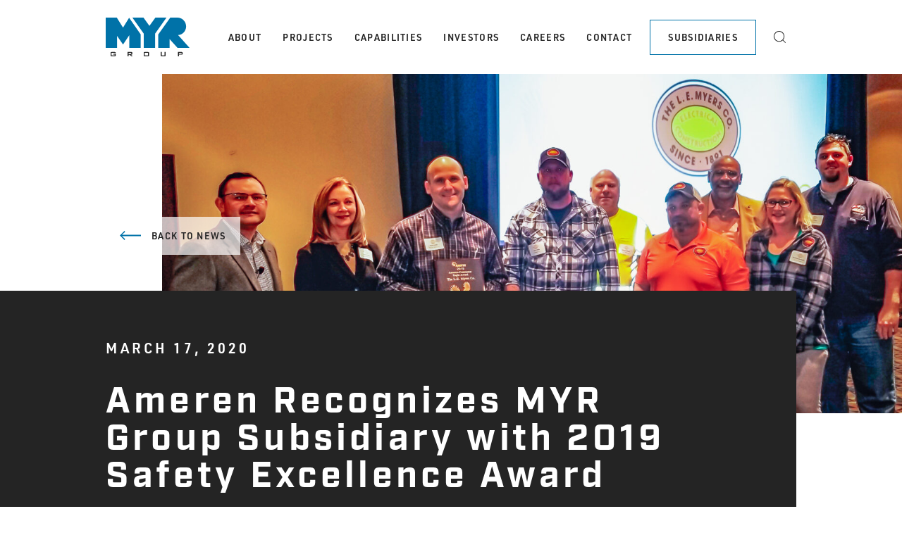

--- FILE ---
content_type: text/html; charset=UTF-8
request_url: https://myrgroup.com/news/ameren-recognizes-myr-group-subsidiary-with-2019-safety-excellence-award/
body_size: 44334
content:

<!DOCTYPE html>
<html class="nojs" lang="en_US">
<head>

<script>document.documentElement.className = "js"; </script>

<meta charset="utf-8">
<meta http-equiv="x-ua-compatible" content="ie=edge">
<meta name="viewport" content="width=device-width, initial-scale=1.0">
<meta name="theme-color" content="#1F3050">

<meta name='robots' content='index, follow, max-image-preview:large, max-snippet:-1, max-video-preview:-1' />
	<style>img:is([sizes="auto" i], [sizes^="auto," i]) { contain-intrinsic-size: 3000px 1500px }</style>
	
	<!-- This site is optimized with the Yoast SEO plugin v26.8 - https://yoast.com/product/yoast-seo-wordpress/ -->
	<title>Ameren Recognizes MYR Group Subsidiary with 2019 Safety Excellence Award / MYR Group</title>
	<link rel="canonical" href="https://myrgroup.com/news/ameren-recognizes-myr-group-subsidiary-with-2019-safety-excellence-award/" />
	<meta property="og:locale" content="en_US" />
	<meta property="og:type" content="article" />
	<meta property="og:title" content="Ameren Recognizes MYR Group Subsidiary with 2019 Safety Excellence Award / MYR Group" />
	<meta property="og:description" content="L.E. MYERS’ DECATUR, IL. DISTRICT WINS EAGLE AWARD FROM LONG-TIME CLIENT, ONE OF JUST THREE COMPANIES OUT OF 128 TO EARN THE ACCOLADE For the second consecutive year, long-time client Ameren presented MYR Group subsidiary, The L.E. Myers Co. (L.E. Myers) in Decatur, Illinois with the 2019 Eagle Award for Safety. Award criteria was based [&hellip;]" />
	<meta property="og:url" content="https://myrgroup.com/news/ameren-recognizes-myr-group-subsidiary-with-2019-safety-excellence-award/" />
	<meta property="og:site_name" content="MYR Group" />
	<meta property="article:publisher" content="http://facebook.com/myrgroupinc" />
	<meta property="article:published_time" content="2020-03-17T19:00:21+00:00" />
	<meta property="article:modified_time" content="2021-12-09T16:04:20+00:00" />
	<meta property="og:image" content="https://myrgroup.com/wp-content/uploads/2021/10/Ameren-Recognizes-MYR-Group-subsidiary-L.E.-Myers-Decatur-IL-District-for-Safety-Excellence-Second-Year-in-a-Row-2-2-1600x1351.jpg" />
	<meta property="og:image:width" content="1600" />
	<meta property="og:image:height" content="1351" />
	<meta property="og:image:type" content="image/jpeg" />
	<meta name="author" content="MYR Group" />
	<meta name="twitter:card" content="summary_large_image" />
	<meta name="twitter:creator" content="@myrgroupinc" />
	<meta name="twitter:site" content="@myrgroupinc" />
	<meta name="twitter:label1" content="Written by" />
	<meta name="twitter:data1" content="MYR Group" />
	<meta name="twitter:label2" content="Est. reading time" />
	<meta name="twitter:data2" content="2 minutes" />
	<script type="application/ld+json" class="yoast-schema-graph">{"@context":"https://schema.org","@graph":[{"@type":"Article","@id":"https://myrgroup.com/news/ameren-recognizes-myr-group-subsidiary-with-2019-safety-excellence-award/#article","isPartOf":{"@id":"https://myrgroup.com/news/ameren-recognizes-myr-group-subsidiary-with-2019-safety-excellence-award/"},"author":{"name":"MYR Group","@id":"https://myrgroup.com/#/schema/person/ad5f9f4f88610266a75b6aabf8eec75b"},"headline":"Ameren Recognizes MYR Group Subsidiary with 2019 Safety Excellence Award","datePublished":"2020-03-17T19:00:21+00:00","dateModified":"2021-12-09T16:04:20+00:00","mainEntityOfPage":{"@id":"https://myrgroup.com/news/ameren-recognizes-myr-group-subsidiary-with-2019-safety-excellence-award/"},"wordCount":279,"publisher":{"@id":"https://myrgroup.com/#organization"},"image":{"@id":"https://myrgroup.com/news/ameren-recognizes-myr-group-subsidiary-with-2019-safety-excellence-award/#primaryimage"},"thumbnailUrl":"https://myrgroup.com/wp-content/uploads/2021/10/Ameren-Recognizes-MYR-Group-subsidiary-L.E.-Myers-Decatur-IL-District-for-Safety-Excellence-Second-Year-in-a-Row-2-2.jpg","articleSection":["All News Stories","Industry Recognition","Safety"],"inLanguage":"en-US"},{"@type":"WebPage","@id":"https://myrgroup.com/news/ameren-recognizes-myr-group-subsidiary-with-2019-safety-excellence-award/","url":"https://myrgroup.com/news/ameren-recognizes-myr-group-subsidiary-with-2019-safety-excellence-award/","name":"Ameren Recognizes MYR Group Subsidiary with 2019 Safety Excellence Award / MYR Group","isPartOf":{"@id":"https://myrgroup.com/#website"},"primaryImageOfPage":{"@id":"https://myrgroup.com/news/ameren-recognizes-myr-group-subsidiary-with-2019-safety-excellence-award/#primaryimage"},"image":{"@id":"https://myrgroup.com/news/ameren-recognizes-myr-group-subsidiary-with-2019-safety-excellence-award/#primaryimage"},"thumbnailUrl":"https://myrgroup.com/wp-content/uploads/2021/10/Ameren-Recognizes-MYR-Group-subsidiary-L.E.-Myers-Decatur-IL-District-for-Safety-Excellence-Second-Year-in-a-Row-2-2.jpg","datePublished":"2020-03-17T19:00:21+00:00","dateModified":"2021-12-09T16:04:20+00:00","breadcrumb":{"@id":"https://myrgroup.com/news/ameren-recognizes-myr-group-subsidiary-with-2019-safety-excellence-award/#breadcrumb"},"inLanguage":"en-US","potentialAction":[{"@type":"ReadAction","target":["https://myrgroup.com/news/ameren-recognizes-myr-group-subsidiary-with-2019-safety-excellence-award/"]}]},{"@type":"ImageObject","inLanguage":"en-US","@id":"https://myrgroup.com/news/ameren-recognizes-myr-group-subsidiary-with-2019-safety-excellence-award/#primaryimage","url":"https://myrgroup.com/wp-content/uploads/2021/10/Ameren-Recognizes-MYR-Group-subsidiary-L.E.-Myers-Decatur-IL-District-for-Safety-Excellence-Second-Year-in-a-Row-2-2.jpg","contentUrl":"https://myrgroup.com/wp-content/uploads/2021/10/Ameren-Recognizes-MYR-Group-subsidiary-L.E.-Myers-Decatur-IL-District-for-Safety-Excellence-Second-Year-in-a-Row-2-2.jpg","width":2048,"height":1729,"caption":"MYR team accepting the eagle award"},{"@type":"BreadcrumbList","@id":"https://myrgroup.com/news/ameren-recognizes-myr-group-subsidiary-with-2019-safety-excellence-award/#breadcrumb","itemListElement":[{"@type":"ListItem","position":1,"name":"Home","item":"https://myrgroup.com/"},{"@type":"ListItem","position":2,"name":"Ameren Recognizes MYR Group Subsidiary with 2019 Safety Excellence Award"}]},{"@type":"WebSite","@id":"https://myrgroup.com/#website","url":"https://myrgroup.com/","name":"MYR Group","description":"","publisher":{"@id":"https://myrgroup.com/#organization"},"potentialAction":[{"@type":"SearchAction","target":{"@type":"EntryPoint","urlTemplate":"https://myrgroup.com/?s={search_term_string}"},"query-input":{"@type":"PropertyValueSpecification","valueRequired":true,"valueName":"search_term_string"}}],"inLanguage":"en-US"},{"@type":"Organization","@id":"https://myrgroup.com/#organization","name":"MYR Group Inc.","url":"https://myrgroup.com/","logo":{"@type":"ImageObject","inLanguage":"en-US","@id":"https://myrgroup.com/#/schema/logo/image/","url":"https://sturgeonelectric.com/wp-content/uploads/2022/01/Sturgeon-782x782-01.jpg","contentUrl":"https://sturgeonelectric.com/wp-content/uploads/2022/01/Sturgeon-782x782-01.jpg","width":782,"height":782,"caption":"MYR Group Inc."},"image":{"@id":"https://myrgroup.com/#/schema/logo/image/"},"sameAs":["http://facebook.com/myrgroupinc","https://x.com/myrgroupinc","https://instagram.com/myrgroupinc","http://www.linkedin.com/company/myr-group","http://www.youtube.com/myrgroupvideo","https://en.wikipedia.org/wiki/MYR_Group_Inc."]},{"@type":"Person","@id":"https://myrgroup.com/#/schema/person/ad5f9f4f88610266a75b6aabf8eec75b","name":"MYR Group"}]}</script>
	<!-- / Yoast SEO plugin. -->


<link rel='dns-prefetch' href='//use.typekit.net' />
<link rel='stylesheet' id='formidable-css' href='https://myrgroup.com/wp-content/plugins/formidable/css/formidableforms1.css?ver=1141553' type='text/css' media='all' />
<link rel='stylesheet' id='wp-block-library-css' href='https://myrgroup.com/wp-includes/css/dist/block-library/style.min.css?ver=6.8.3' type='text/css' media='all' />
<style id='classic-theme-styles-inline-css' type='text/css'>
/*! This file is auto-generated */
.wp-block-button__link{color:#fff;background-color:#32373c;border-radius:9999px;box-shadow:none;text-decoration:none;padding:calc(.667em + 2px) calc(1.333em + 2px);font-size:1.125em}.wp-block-file__button{background:#32373c;color:#fff;text-decoration:none}
</style>
<style id='global-styles-inline-css' type='text/css'>
:root{--wp--preset--aspect-ratio--square: 1;--wp--preset--aspect-ratio--4-3: 4/3;--wp--preset--aspect-ratio--3-4: 3/4;--wp--preset--aspect-ratio--3-2: 3/2;--wp--preset--aspect-ratio--2-3: 2/3;--wp--preset--aspect-ratio--16-9: 16/9;--wp--preset--aspect-ratio--9-16: 9/16;--wp--preset--color--black: #242424;--wp--preset--color--cyan-bluish-gray: #abb8c3;--wp--preset--color--white: #ffffff;--wp--preset--color--pale-pink: #f78da7;--wp--preset--color--vivid-red: #cf2e2e;--wp--preset--color--luminous-vivid-orange: #ff6900;--wp--preset--color--luminous-vivid-amber: #fcb900;--wp--preset--color--light-green-cyan: #7bdcb5;--wp--preset--color--vivid-green-cyan: #00d084;--wp--preset--color--pale-cyan-blue: #8ed1fc;--wp--preset--color--vivid-cyan-blue: #0693e3;--wp--preset--color--vivid-purple: #9b51e0;--wp--preset--color--myrgroup-blue: #0072A8;--wp--preset--color--myrgroup-gray-dark: #2d2d2d;--wp--preset--color--myrgroup-gray-medium: #666666;--wp--preset--color--myrgroup-gray-light: #b6b6b6;--wp--preset--color--myrgroup-gray-very-light: #f0f0f0;--wp--preset--gradient--vivid-cyan-blue-to-vivid-purple: linear-gradient(135deg,rgba(6,147,227,1) 0%,rgb(155,81,224) 100%);--wp--preset--gradient--light-green-cyan-to-vivid-green-cyan: linear-gradient(135deg,rgb(122,220,180) 0%,rgb(0,208,130) 100%);--wp--preset--gradient--luminous-vivid-amber-to-luminous-vivid-orange: linear-gradient(135deg,rgba(252,185,0,1) 0%,rgba(255,105,0,1) 100%);--wp--preset--gradient--luminous-vivid-orange-to-vivid-red: linear-gradient(135deg,rgba(255,105,0,1) 0%,rgb(207,46,46) 100%);--wp--preset--gradient--very-light-gray-to-cyan-bluish-gray: linear-gradient(135deg,rgb(238,238,238) 0%,rgb(169,184,195) 100%);--wp--preset--gradient--cool-to-warm-spectrum: linear-gradient(135deg,rgb(74,234,220) 0%,rgb(151,120,209) 20%,rgb(207,42,186) 40%,rgb(238,44,130) 60%,rgb(251,105,98) 80%,rgb(254,248,76) 100%);--wp--preset--gradient--blush-light-purple: linear-gradient(135deg,rgb(255,206,236) 0%,rgb(152,150,240) 100%);--wp--preset--gradient--blush-bordeaux: linear-gradient(135deg,rgb(254,205,165) 0%,rgb(254,45,45) 50%,rgb(107,0,62) 100%);--wp--preset--gradient--luminous-dusk: linear-gradient(135deg,rgb(255,203,112) 0%,rgb(199,81,192) 50%,rgb(65,88,208) 100%);--wp--preset--gradient--pale-ocean: linear-gradient(135deg,rgb(255,245,203) 0%,rgb(182,227,212) 50%,rgb(51,167,181) 100%);--wp--preset--gradient--electric-grass: linear-gradient(135deg,rgb(202,248,128) 0%,rgb(113,206,126) 100%);--wp--preset--gradient--midnight: linear-gradient(135deg,rgb(2,3,129) 0%,rgb(40,116,252) 100%);--wp--preset--font-size--small: 13px;--wp--preset--font-size--medium: 20px;--wp--preset--font-size--large: 36px;--wp--preset--font-size--x-large: 42px;--wp--preset--font-size--lead: 28px;--wp--preset--spacing--20: 0.44rem;--wp--preset--spacing--30: 0.67rem;--wp--preset--spacing--40: 1rem;--wp--preset--spacing--50: 1.5rem;--wp--preset--spacing--60: 2.25rem;--wp--preset--spacing--70: 3.38rem;--wp--preset--spacing--80: 5.06rem;--wp--preset--shadow--natural: 6px 6px 9px rgba(0, 0, 0, 0.2);--wp--preset--shadow--deep: 12px 12px 50px rgba(0, 0, 0, 0.4);--wp--preset--shadow--sharp: 6px 6px 0px rgba(0, 0, 0, 0.2);--wp--preset--shadow--outlined: 6px 6px 0px -3px rgba(255, 255, 255, 1), 6px 6px rgba(0, 0, 0, 1);--wp--preset--shadow--crisp: 6px 6px 0px rgba(0, 0, 0, 1);}:where(.is-layout-flex){gap: 0.5em;}:where(.is-layout-grid){gap: 0.5em;}body .is-layout-flex{display: flex;}.is-layout-flex{flex-wrap: wrap;align-items: center;}.is-layout-flex > :is(*, div){margin: 0;}body .is-layout-grid{display: grid;}.is-layout-grid > :is(*, div){margin: 0;}:where(.wp-block-columns.is-layout-flex){gap: 2em;}:where(.wp-block-columns.is-layout-grid){gap: 2em;}:where(.wp-block-post-template.is-layout-flex){gap: 1.25em;}:where(.wp-block-post-template.is-layout-grid){gap: 1.25em;}.has-black-color{color: var(--wp--preset--color--black) !important;}.has-cyan-bluish-gray-color{color: var(--wp--preset--color--cyan-bluish-gray) !important;}.has-white-color{color: var(--wp--preset--color--white) !important;}.has-pale-pink-color{color: var(--wp--preset--color--pale-pink) !important;}.has-vivid-red-color{color: var(--wp--preset--color--vivid-red) !important;}.has-luminous-vivid-orange-color{color: var(--wp--preset--color--luminous-vivid-orange) !important;}.has-luminous-vivid-amber-color{color: var(--wp--preset--color--luminous-vivid-amber) !important;}.has-light-green-cyan-color{color: var(--wp--preset--color--light-green-cyan) !important;}.has-vivid-green-cyan-color{color: var(--wp--preset--color--vivid-green-cyan) !important;}.has-pale-cyan-blue-color{color: var(--wp--preset--color--pale-cyan-blue) !important;}.has-vivid-cyan-blue-color{color: var(--wp--preset--color--vivid-cyan-blue) !important;}.has-vivid-purple-color{color: var(--wp--preset--color--vivid-purple) !important;}.has-black-background-color{background-color: var(--wp--preset--color--black) !important;}.has-cyan-bluish-gray-background-color{background-color: var(--wp--preset--color--cyan-bluish-gray) !important;}.has-white-background-color{background-color: var(--wp--preset--color--white) !important;}.has-pale-pink-background-color{background-color: var(--wp--preset--color--pale-pink) !important;}.has-vivid-red-background-color{background-color: var(--wp--preset--color--vivid-red) !important;}.has-luminous-vivid-orange-background-color{background-color: var(--wp--preset--color--luminous-vivid-orange) !important;}.has-luminous-vivid-amber-background-color{background-color: var(--wp--preset--color--luminous-vivid-amber) !important;}.has-light-green-cyan-background-color{background-color: var(--wp--preset--color--light-green-cyan) !important;}.has-vivid-green-cyan-background-color{background-color: var(--wp--preset--color--vivid-green-cyan) !important;}.has-pale-cyan-blue-background-color{background-color: var(--wp--preset--color--pale-cyan-blue) !important;}.has-vivid-cyan-blue-background-color{background-color: var(--wp--preset--color--vivid-cyan-blue) !important;}.has-vivid-purple-background-color{background-color: var(--wp--preset--color--vivid-purple) !important;}.has-black-border-color{border-color: var(--wp--preset--color--black) !important;}.has-cyan-bluish-gray-border-color{border-color: var(--wp--preset--color--cyan-bluish-gray) !important;}.has-white-border-color{border-color: var(--wp--preset--color--white) !important;}.has-pale-pink-border-color{border-color: var(--wp--preset--color--pale-pink) !important;}.has-vivid-red-border-color{border-color: var(--wp--preset--color--vivid-red) !important;}.has-luminous-vivid-orange-border-color{border-color: var(--wp--preset--color--luminous-vivid-orange) !important;}.has-luminous-vivid-amber-border-color{border-color: var(--wp--preset--color--luminous-vivid-amber) !important;}.has-light-green-cyan-border-color{border-color: var(--wp--preset--color--light-green-cyan) !important;}.has-vivid-green-cyan-border-color{border-color: var(--wp--preset--color--vivid-green-cyan) !important;}.has-pale-cyan-blue-border-color{border-color: var(--wp--preset--color--pale-cyan-blue) !important;}.has-vivid-cyan-blue-border-color{border-color: var(--wp--preset--color--vivid-cyan-blue) !important;}.has-vivid-purple-border-color{border-color: var(--wp--preset--color--vivid-purple) !important;}.has-vivid-cyan-blue-to-vivid-purple-gradient-background{background: var(--wp--preset--gradient--vivid-cyan-blue-to-vivid-purple) !important;}.has-light-green-cyan-to-vivid-green-cyan-gradient-background{background: var(--wp--preset--gradient--light-green-cyan-to-vivid-green-cyan) !important;}.has-luminous-vivid-amber-to-luminous-vivid-orange-gradient-background{background: var(--wp--preset--gradient--luminous-vivid-amber-to-luminous-vivid-orange) !important;}.has-luminous-vivid-orange-to-vivid-red-gradient-background{background: var(--wp--preset--gradient--luminous-vivid-orange-to-vivid-red) !important;}.has-very-light-gray-to-cyan-bluish-gray-gradient-background{background: var(--wp--preset--gradient--very-light-gray-to-cyan-bluish-gray) !important;}.has-cool-to-warm-spectrum-gradient-background{background: var(--wp--preset--gradient--cool-to-warm-spectrum) !important;}.has-blush-light-purple-gradient-background{background: var(--wp--preset--gradient--blush-light-purple) !important;}.has-blush-bordeaux-gradient-background{background: var(--wp--preset--gradient--blush-bordeaux) !important;}.has-luminous-dusk-gradient-background{background: var(--wp--preset--gradient--luminous-dusk) !important;}.has-pale-ocean-gradient-background{background: var(--wp--preset--gradient--pale-ocean) !important;}.has-electric-grass-gradient-background{background: var(--wp--preset--gradient--electric-grass) !important;}.has-midnight-gradient-background{background: var(--wp--preset--gradient--midnight) !important;}.has-small-font-size{font-size: var(--wp--preset--font-size--small) !important;}.has-medium-font-size{font-size: var(--wp--preset--font-size--medium) !important;}.has-large-font-size{font-size: var(--wp--preset--font-size--large) !important;}.has-x-large-font-size{font-size: var(--wp--preset--font-size--x-large) !important;}
:where(.wp-block-post-template.is-layout-flex){gap: 1.25em;}:where(.wp-block-post-template.is-layout-grid){gap: 1.25em;}
:where(.wp-block-columns.is-layout-flex){gap: 2em;}:where(.wp-block-columns.is-layout-grid){gap: 2em;}
:root :where(.wp-block-pullquote){font-size: 1.5em;line-height: 1.6;}
</style>
<link rel='stylesheet' id='myrgroup-fonts-css' href='https://use.typekit.net/wpo1zvl.css' type='text/css' media='all' />
<link rel='stylesheet' id='myrgroup-css' href='https://myrgroup.com/wp-content/themes/studiothink/assets/css/myrgroup.css?ver=3.09.08' type='text/css' media='all' />
<style id='myrgroup-inline-css' type='text/css'>
:root { --myr-primary-color: #0072A8; }
</style>
<script type="text/javascript" src="https://myrgroup.com/wp-includes/js/jquery/jquery.min.js?ver=3.7.1" id="jquery-core-js"></script>
<script type="text/javascript" src="https://myrgroup.com/wp-includes/js/jquery/jquery-migrate.min.js?ver=3.4.1" id="jquery-migrate-js"></script>
<link rel="https://api.w.org/" href="https://myrgroup.com/wp-json/" /><link rel="alternate" title="JSON" type="application/json" href="https://myrgroup.com/wp-json/wp/v2/posts/1467" /><link rel="EditURI" type="application/rsd+xml" title="RSD" href="https://myrgroup.com/xmlrpc.php?rsd" />
<meta name="generator" content="WordPress 6.8.3" />
<link rel='shortlink' href='https://myrgroup.com/?p=1467' />
<link rel="alternate" title="oEmbed (JSON)" type="application/json+oembed" href="https://myrgroup.com/wp-json/oembed/1.0/embed?url=https%3A%2F%2Fmyrgroup.com%2Fnews%2Fameren-recognizes-myr-group-subsidiary-with-2019-safety-excellence-award%2F" />
<link rel="alternate" title="oEmbed (XML)" type="text/xml+oembed" href="https://myrgroup.com/wp-json/oembed/1.0/embed?url=https%3A%2F%2Fmyrgroup.com%2Fnews%2Fameren-recognizes-myr-group-subsidiary-with-2019-safety-excellence-award%2F&#038;format=xml" />
<script>document.documentElement.className += " js";</script>
<style>.wp-block-column.contact-form-wrapper.has-background .frm_forms.with_frm_style.frm_style_formidable-style {--label-color: #fff;}</style>
<!-- Google Tag Manager -->
<script>(function(w,d,s,l,i){w[l]=w[l]||[];w[l].push({'gtm.start':
new Date().getTime(),event:'gtm.js'});var f=d.getElementsByTagName(s)[0],
j=d.createElement(s),dl=l!='dataLayer'?'&l='+l:'';j.async=true;j.src=
'https://www.googletagmanager.com/gtm.js?id='+i+dl;f.parentNode.insertBefore(j,f);
})(window,document,'script','dataLayer','GTM-WGPMBRB');</script>
<!-- End Google Tag Manager -->
<meta name="ahrefs-site-verification" content="3f69c9c9bdf8b5e74c4c176fddf990982f598204494b4b05ec0f454b5eefc8f5">
<meta name="google-site-verification" content="dhnNltLCsuJN8UCT9W2m_nbnN89QcZIZ7D8kWQCo6kU" />

<!-- Start cookieyes banner --> <script id="cookieyes" type="text/javascript" src="https://cdn-cookieyes.com/client_data/01b91eddb3879c2ac6469d55/script.js"></script> <!-- End cookieyes banner -->
<link rel="icon" href="https://myrgroup.com/wp-content/uploads/2021/06/cropped-myr-favicon-32x32.png" sizes="32x32" />
<link rel="icon" href="https://myrgroup.com/wp-content/uploads/2021/06/cropped-myr-favicon-192x192.png" sizes="192x192" />
<link rel="apple-touch-icon" href="https://myrgroup.com/wp-content/uploads/2021/06/cropped-myr-favicon-180x180.png" />
<meta name="msapplication-TileImage" content="https://myrgroup.com/wp-content/uploads/2021/06/cropped-myr-favicon-270x270.png" />
		<style type="text/css" id="wp-custom-css">
			.wp-block-embed.wp-has-aspect-ratio iframe {
	max-width: 100%;
	height: auto;
}

.wp-block-embed.wp-embed-aspect-21-9 iframe {
	aspect-ratio: calc(21/9);
}

.wp-block-embed.wp-embed-aspect-18-9 iframe {
	aspect-ratio: 2;
}

.wp-block-embed.wp-embed-aspect-16-9 iframe {
	aspect-ratio: calc(16/9);
}

.wp-block-embed.wp-embed-aspect-4-3 iframe {
	aspect-ratio: 1.5;
}

.wp-block-embed.wp-embed-aspect-1-1 iframe {
	aspect-ratio: 1;
}

.wp-block-embed.wp-embed-aspect-9-16 iframe {
	aspect-ratio: calc(9/16);
}

.wp-block-embed.wp-embed-aspect-1-2 iframe {
	aspect-ratio: 0.5;
}
		</style>
		
</head>

<body class="wp-singular post-template-default single single-post postid-1467 single-format-standard wp-theme-studiothink" id="body">

<header id="site-header">

  <div class="wp-block-group">
    <div class="wp-block-group__inner-container">

      <a class="header__branding" href="https://myrgroup.com">
        <svg xmlns="http://www.w3.org/2000/svg" overflow="visible" width="118.96" height="55" viewBox="0 0 118.96 55"><defs/><path fill="#0072a8" d="M33.2.14L24.59 14.23 15.72 0 0 0 0 43.09 16.12 43.09 16.12 25.88 24.59 38.29 33.47 25.05 33.47 43.09 49.59 43.09 49.59 23.85zM102.65 24.74c6.4-.49 11.44-5.83 11.44-12.35 0-6.85-5.55-12.39-12.39-12.39h-10.1L74.52 23.98v19.1h16.12V30.41l11.25 12.68h17.07L102.65 24.74z"/><path fill="#0072a8" d="M62.03 11.66L53.56 0 37.85 0 53.97 22.76 53.97 43.09 70.1 43.09 70.1 22.76 86.22 0 70.5 0z"/><path d="M8.35 49.95v3.9h4.47v-1.37h-2.34v-1.05h3.73v2.12c0 1.16-.37 1.45-1.53 1.45H8.45c-1.16 0-1.53-.3-1.53-1.45V50.3c0-1.16.37-1.45 1.53-1.45h4.24c1.12 0 1.53.29 1.53 1.4v.14l-1.4.25v-.69H8.35zM32.49 49.91v1.72h3.22c.44 0 .64-.08.64-.49V50.4c0-.41-.2-.49-.64-.49H32.49zM31.08 48.85h5.27c.94 0 1.38.33 1.38 1.19v1.44c0 .86-.44 1.19-1.38 1.19h-.81L38.38 55h-2.05l-2.48-2.32h-1.36V55h-1.41V48.85zM60.02 49.95H55.3v3.9h4.72V49.95zM55.39 48.85h4.53c1.16 0 1.53.3 1.53 1.45v3.24c0 1.16-.37 1.45-1.53 1.45h-4.53c-1.16 0-1.53-.3-1.53-1.45V50.3C53.87 49.15 54.24 48.85 55.39 48.85M79.5 53.84h4.08v-4.99H85v4.7C85 54.7 84.64 55 83.48 55h-3.89c-1.16 0-1.53-.3-1.53-1.45v-4.7h1.43V53.84zM103.87 49.91v1.63h3.22c.44 0 .64-.08.64-.49V50.4c0-.41-.2-.49-.64-.49H103.87zM102.46 48.85h5.27c.94 0 1.38.33 1.38 1.19v1.37c0 .86-.44 1.19-1.38 1.19h-3.86V55h-1.41V48.85z"/></svg>      </a>
      <nav id="main-nav" class="nav nav__main" aria-label="Main Navigation">
        <ul id="menu-main-menu" class="menu"><li id="menu-item-368" class="menu-item menu-item-type-post_type menu-item-object-page menu-item-has-children menu-item-368"><a href="https://myrgroup.com/about/">About</a>
<ul class="sub-menu">
	<li id="menu-item-507" class="menu-item menu-item-type-post_type menu-item-object-page menu-item-507"><a href="https://myrgroup.com/about/">Why MYR Group</a></li>
	<li id="menu-item-369" class="menu-item menu-item-type-post_type menu-item-object-page menu-item-369"><a href="https://myrgroup.com/safety/">Safety</a></li>
	<li id="menu-item-1889" class="menu-item menu-item-type-post_type menu-item-object-page menu-item-1889"><a href="https://myrgroup.com/sustainability/">Sustainability</a></li>
	<li id="menu-item-370" class="menu-item menu-item-type-post_type menu-item-object-page menu-item-370"><a href="https://myrgroup.com/leadership/">Leadership</a></li>
	<li id="menu-item-367" class="menu-item menu-item-type-post_type menu-item-object-page current_page_parent menu-item-367"><a href="https://myrgroup.com/news/">News &#038; Insights</a></li>
	<li id="menu-item-2726" class="menu-item menu-item-type-post_type menu-item-object-page menu-item-2726"><a href="https://myrgroup.com/about/history/">History</a></li>
	<li id="menu-item-8549" class="menu-item menu-item-type-post_type menu-item-object-page menu-item-8549"><a href="https://myrgroup.com/community-engagement/">Community</a></li>
</ul>
</li>
<li id="menu-item-371" class="menu-item menu-item-type-post_type menu-item-object-page menu-item-371"><a href="https://myrgroup.com/projects/">Projects</a></li>
<li id="menu-item-372" class="menu-item menu-item-type-post_type menu-item-object-page menu-item-372"><a href="https://myrgroup.com/capabilities/">Capabilities</a></li>
<li id="menu-item-67" class="menu-item menu-item-type-custom menu-item-object-custom menu-item-67"><a target="_blank" href="https://investor.myrgroup.com">Investors</a></li>
<li id="menu-item-68" class="menu-item menu-item-type-custom menu-item-object-custom menu-item-68"><a href="https://myrgroup.com/myr-group-electrical-construction-careers/">Careers</a></li>
<li id="menu-item-373" class="menu-item menu-item-type-post_type menu-item-object-page menu-item-has-children menu-item-373"><a href="https://myrgroup.com/contact/">Contact</a>
<ul class="sub-menu">
	<li id="menu-item-374" class="menu-item menu-item-type-post_type menu-item-object-page menu-item-374"><a href="https://myrgroup.com/contact/">Get in touch</a></li>
	<li id="menu-item-1419" class="menu-item menu-item-type-post_type menu-item-object-page menu-item-1419"><a href="https://myrgroup.com/contact/vendors/">Vendor Program</a></li>
</ul>
</li>
<li id="menu-item-698" class="has-border menu-item menu-item-type-post_type menu-item-object-page menu-item-698"><a href="https://myrgroup.com/subsidiaries/">Subsidiaries</a></li>
<li id="menu-item-71" class="menu-item menu-item-type-custom menu-item-object-custom menu-item-71"><a href="/?s" data-toggle-id="search-drawer"><svg xmlns="http://www.w3.org/2000/svg" overflow="visible" width="17.07" height="16.85" viewBox="0 0 17.07 16.85"><defs/><path fill="currentColor" d="M17.07,16.15l-3.65-3.63c1.12-1.33,1.8-3.04,1.8-4.9c0-4.2-3.41-7.61-7.61-7.61S0,3.41,0,7.61	s3.41,7.61,7.61,7.61c1.97,0,3.76-0.76,5.12-1.99l3.64,3.62L17.07,16.15z M7.61,14.22C3.97,14.22,1,11.26,1,7.61	C1,3.97,3.97,1,7.61,1c3.65,0,6.61,2.97,6.61,6.61C14.22,11.26,11.26,14.22,7.61,14.22z"/></svg></a></li>
</ul>      </nav>
      <div id="search-drawer">
        <form action="/">
          <input type="search" name="s" placeholder="Enter your search"><button type="submit" class="wp-block-button__link"><svg xmlns="http://www.w3.org/2000/svg" overflow="visible" width="17.07" height="16.85" viewBox="0 0 17.07 16.85"><defs/><path fill="currentColor" d="M17.07,16.15l-3.65-3.63c1.12-1.33,1.8-3.04,1.8-4.9c0-4.2-3.41-7.61-7.61-7.61S0,3.41,0,7.61	s3.41,7.61,7.61,7.61c1.97,0,3.76-0.76,5.12-1.99l3.64,3.62L17.07,16.15z M7.61,14.22C3.97,14.22,1,11.26,1,7.61	C1,3.97,3.97,1,7.61,1c3.65,0,6.61,2.97,6.61,6.61C14.22,11.26,11.26,14.22,7.61,14.22z"/></svg></button>
        </form>
        <button data-toggle-id="search-drawer"><b></b></button>
      </div>

    </div>
  </div>

</header>

<button data-toggle-id="main-nav" id="hamburger"><b></b></button>

<main id="site-main" class="site-main">



<div class="wp-block-cover has-background-dim-30 has-background-dim is-style-hero-blog-post">
    <img width="1600" height="1351" src="https://myrgroup.com/wp-content/uploads/2021/10/Ameren-Recognizes-MYR-Group-subsidiary-L.E.-Myers-Decatur-IL-District-for-Safety-Excellence-Second-Year-in-a-Row-2-2-1600x1351.jpg" class="wp-block-cover__image-background wp-post-image" alt="MYR team accepting the eagle award" decoding="async" fetchpriority="high" srcset="https://myrgroup.com/wp-content/uploads/2021/10/Ameren-Recognizes-MYR-Group-subsidiary-L.E.-Myers-Decatur-IL-District-for-Safety-Excellence-Second-Year-in-a-Row-2-2-1600x1351.jpg 1600w, https://myrgroup.com/wp-content/uploads/2021/10/Ameren-Recognizes-MYR-Group-subsidiary-L.E.-Myers-Decatur-IL-District-for-Safety-Excellence-Second-Year-in-a-Row-2-2-1024x865.jpg 1024w, https://myrgroup.com/wp-content/uploads/2021/10/Ameren-Recognizes-MYR-Group-subsidiary-L.E.-Myers-Decatur-IL-District-for-Safety-Excellence-Second-Year-in-a-Row-2-2-768x648.jpg 768w, https://myrgroup.com/wp-content/uploads/2021/10/Ameren-Recognizes-MYR-Group-subsidiary-L.E.-Myers-Decatur-IL-District-for-Safety-Excellence-Second-Year-in-a-Row-2-2-1536x1297.jpg 1536w, https://myrgroup.com/wp-content/uploads/2021/10/Ameren-Recognizes-MYR-Group-subsidiary-L.E.-Myers-Decatur-IL-District-for-Safety-Excellence-Second-Year-in-a-Row-2-2.jpg 2048w" sizes="(max-width: 1600px) 100vw, 1600px" />    <div class="wp-block-cover__inner-container">
    <a href="https://myrgroup.com/news/" class="back-to-news"><svg xmlns="http://www.w3.org/2000/svg" width="30" height="12.27" viewBox="0 0 30 12.27"><defs/><path fill="currentColor" d="M30 5.13L3.28 5.13 7.62 1.1 6.6 0 0 6.13 6.6 12.27 7.62 11.17 3.28 7.13 30 7.13 30 5.13z"/></svg> Back to News</a>
    <h1>
      <sup>March 17, 2020</sup>
      Ameren Recognizes MYR Group Subsidiary with 2019 Safety Excellence Award    </h1>
  </div>
</div>

<div class="wp-block-group is-style-block-section">
  <div class="wp-block-group__inner-container">

    <div class="wp-block-myrgroup-post">

      <div class="post-spacer">

      </div>

      <div class="post-wrapper">

        
<h3 class="wp-block-heading"><span class="has-inline-color has-myrgroup-blue-color"><strong>L.E. MYERS’ DECATUR, IL. DISTRICT WINS EAGLE AWARD FROM LONG-TIME CLIENT, ONE OF JUST THREE COMPANIES OUT OF 128 TO EARN THE ACCOLADE</strong></span></h3>



<p>For the second consecutive year, long-time client Ameren presented MYR Group subsidiary, The L.E. Myers Co. (L.E. Myers) in Decatur, Illinois with the 2019 Eagle Award for Safety.</p>



<p>Award criteria was based on several categories:</p>



<ul class="wp-block-list"><li>Lost Work Days Away (LWA)</li><li>Total Recordable Incidence Rate (TRIR)</li><li>Preventable Outage Rate</li><li>Near Miss / Good Catch Reporting</li><li>Trending Reports</li><li>Preventable Motor Vehicle Incident (PMVI)</li><li>Safety Recognition Programs</li></ul>



<p>Each category featured a weighted point scale, and contractors of same disciplines and similar man-hours (either in the low volume &#8211; below 25,000 manhours; or high volume – above 25, 000 manhours) competed against each other. Those earning 95 percent of total possible points received the highest honor, the Eagle Award.</p>



<p>Out of 128 contenders, L.E. Myers was one of three companies receiving this award. L.E. Myers leaders say the achievement would not have been possible without the Decatur district’s employees, citing them for their engagement and commitment to working safely. They offer special thanks goes to safety personnel Bill Eiseman and Tina McSweeney for their consistent efforts to promote and uphold L.E. Myers’ outstanding safety culture and programs.</p>



<div class="wp-block-image"><figure class="aligncenter size-large"><img decoding="async" width="1600" height="1351" src="https://myrgroup.com/wp-content/uploads/2021/10/Ameren-Recognizes-MYR-Group-subsidiary-L.E.-Myers-Decatur-IL-District-for-Safety-Excellence-Second-Year-in-a-Row-2-2-1600x1351.jpg" alt="" class="wp-image-1621" srcset="https://myrgroup.com/wp-content/uploads/2021/10/Ameren-Recognizes-MYR-Group-subsidiary-L.E.-Myers-Decatur-IL-District-for-Safety-Excellence-Second-Year-in-a-Row-2-2-1600x1351.jpg 1600w, https://myrgroup.com/wp-content/uploads/2021/10/Ameren-Recognizes-MYR-Group-subsidiary-L.E.-Myers-Decatur-IL-District-for-Safety-Excellence-Second-Year-in-a-Row-2-2-1024x865.jpg 1024w, https://myrgroup.com/wp-content/uploads/2021/10/Ameren-Recognizes-MYR-Group-subsidiary-L.E.-Myers-Decatur-IL-District-for-Safety-Excellence-Second-Year-in-a-Row-2-2-768x648.jpg 768w, https://myrgroup.com/wp-content/uploads/2021/10/Ameren-Recognizes-MYR-Group-subsidiary-L.E.-Myers-Decatur-IL-District-for-Safety-Excellence-Second-Year-in-a-Row-2-2-1536x1297.jpg 1536w, https://myrgroup.com/wp-content/uploads/2021/10/Ameren-Recognizes-MYR-Group-subsidiary-L.E.-Myers-Decatur-IL-District-for-Safety-Excellence-Second-Year-in-a-Row-2-2.jpg 2048w" sizes="(max-width: 1600px) 100vw, 1600px" /><figcaption>(Pictured left to right)<br>Ameren Director of Transmission Services Frank Niemerg, Ameren Senior Director of Division Operations North Daetta Jones, L.E. Myers District Manager Quinn Huber, L.E. Myers Construction Manager Ryan Perry, L.E. Myers Superintendent Anthony Moore, Safety Manager Bill Eiseman, Ameren Director of Construction Services Ray Riddle, L.E. Myers Safety Professional Tina McSweeney, and L.E. Myers General Foreman Josh Tower.</figcaption></figure></div>
        
      </div>

      <div class="post-spacer post-share">

        <div class="social-share-wrapper">
          <span class="heading">Share</span>
          <a href="https://www.facebook.com/sharer/sharer.php?u=https%3A%2F%2Fmyrgroup.com%2Fnews%2Fameren-recognizes-myr-group-subsidiary-with-2019-safety-excellence-award%2F" target="_blank"><i class="fab fa-facebook-f"></i></a>
          <a href="https://twitter.com/intent/tweet?url=https%3A%2F%2Fmyrgroup.com%2Fnews%2Fameren-recognizes-myr-group-subsidiary-with-2019-safety-excellence-award%2F&text=Ameren+Recognizes+MYR+Group+Subsidiary+with+2019+Safety+Excellence+Award" target="_blank"><i class="fab fa-twitter"></i></a>
          <a href="http://www.linkedin.com/shareArticle?mini=true&url=https%3A%2F%2Fmyrgroup.com%2Fnews%2Fameren-recognizes-myr-group-subsidiary-with-2019-safety-excellence-award%2F&title=Ameren+Recognizes+MYR+Group+Subsidiary+with+2019+Safety+Excellence+Award" target="_blank"><i class="fab fa-linkedin-in"></i></a>
          <a href="mailto:?body=Ameren Recognizes MYR Group Subsidiary with 2019 Safety Excellence Award%20https://myrgroup.com/news/ameren-recognizes-myr-group-subsidiary-with-2019-safety-excellence-award/" target="_blank"><i class="fas fa-paper-plane"></i></a>
          <a href="#!/copy-permalink">
            <i class="fas fa-link"></i>
            <span class="sr-only">Copy to clipboard</span>
          </a>
        </div>

      </div>

    </div>

  </div>
</div>

<div class="wp-block-group is-style-block-section post-navigation-wrapper">
  <div class="wp-block-group__inner-container">

    <div class="post-prev-next">
      <div class="post-prev"><a href="https://myrgroup.com/news/denver-business-journal-ranks-myr-group-subsidiary-no-1-electrical-contractor/" rel="prev"><svg xmlns="http://www.w3.org/2000/svg" width="30" height="12.27" viewBox="0 0 30 12.27"><defs/><path fill="currentColor" d="M30 5.13L3.28 5.13 7.62 1.1 6.6 0 0 6.13 6.6 12.27 7.62 11.17 3.28 7.13 30 7.13 30 5.13z"/></svg> Previous</a></div>
      <div class="post-next"><a href="https://myrgroup.com/news/neca-recognizes-14-group-subsidiaries-for-safety-excellence-in-2020/" rel="next">Next <svg xmlns="http://www.w3.org/2000/svg" width="30" height="12.27" viewBox="0 0 30 12.27"><defs/><path fill="currentColor" d="M0 7.13L26.72 7.13 22.38 11.17 23.4 12.27 30 6.13 23.4 0 22.38 1.1 26.72 5.13 0 5.13 0 7.13z"/></svg></a></div>
    </div>

  </div>
</div>


<div class="wp-block-group is-style-block-section footer-call-to-action"><div class="wp-block-group__inner-container is-layout-flow wp-block-group-is-layout-flow">
<div class="wp-block-columns has-myrgroup-blue-background-color has-background is-layout-flex wp-container-core-columns-is-layout-9d6595d7 wp-block-columns-is-layout-flex">
<div class="wp-block-column is-vertically-aligned-center is-layout-flow wp-block-column-is-layout-flow" style="flex-basis:66.66%">
<h2 class="has-white-color has-text-color wp-block-heading">Strength in Diversity – Explore Our Vendor Program</h2>
</div>



<div class="wp-block-column is-vertically-aligned-center is-layout-flow wp-block-column-is-layout-flow" style="flex-basis:33.33%">
<div class="wp-block-buttons is-layout-flex wp-block-buttons-is-layout-flex">
<div class="wp-block-button"><a class="wp-block-button__link" href="https://myrgroup.com/contact/vendors/">LEARN MORE</a></div>
</div>
</div>
</div>
</div></div>


</main>

<footer id="site-footer">

  <div class="wp-block-group is-style-block-section has-black-background-color has-background footer-wrapper">

    <div class="wp-block-group__inner-container">

      <div class="footer-navigation">

        <a class="header__branding" href="https://myrgroup.com">
          <svg xmlns="http://www.w3.org/2000/svg" overflow="visible" width="118.96" height="55" viewBox="0 0 118.96 55"><defs/><path fill="#0072a8" d="M33.2.14L24.59 14.23 15.72 0 0 0 0 43.09 16.12 43.09 16.12 25.88 24.59 38.29 33.47 25.05 33.47 43.09 49.59 43.09 49.59 23.85zM102.65 24.74c6.4-.49 11.44-5.83 11.44-12.35 0-6.85-5.55-12.39-12.39-12.39h-10.1L74.52 23.98v19.1h16.12V30.41l11.25 12.68h17.07L102.65 24.74z"/><path fill="#0072a8" d="M62.03 11.66L53.56 0 37.85 0 53.97 22.76 53.97 43.09 70.1 43.09 70.1 22.76 86.22 0 70.5 0z"/><path d="M8.35 49.95v3.9h4.47v-1.37h-2.34v-1.05h3.73v2.12c0 1.16-.37 1.45-1.53 1.45H8.45c-1.16 0-1.53-.3-1.53-1.45V50.3c0-1.16.37-1.45 1.53-1.45h4.24c1.12 0 1.53.29 1.53 1.4v.14l-1.4.25v-.69H8.35zM32.49 49.91v1.72h3.22c.44 0 .64-.08.64-.49V50.4c0-.41-.2-.49-.64-.49H32.49zM31.08 48.85h5.27c.94 0 1.38.33 1.38 1.19v1.44c0 .86-.44 1.19-1.38 1.19h-.81L38.38 55h-2.05l-2.48-2.32h-1.36V55h-1.41V48.85zM60.02 49.95H55.3v3.9h4.72V49.95zM55.39 48.85h4.53c1.16 0 1.53.3 1.53 1.45v3.24c0 1.16-.37 1.45-1.53 1.45h-4.53c-1.16 0-1.53-.3-1.53-1.45V50.3C53.87 49.15 54.24 48.85 55.39 48.85M79.5 53.84h4.08v-4.99H85v4.7C85 54.7 84.64 55 83.48 55h-3.89c-1.16 0-1.53-.3-1.53-1.45v-4.7h1.43V53.84zM103.87 49.91v1.63h3.22c.44 0 .64-.08.64-.49V50.4c0-.41-.2-.49-.64-.49H103.87zM102.46 48.85h5.27c.94 0 1.38.33 1.38 1.19v1.37c0 .86-.44 1.19-1.38 1.19h-3.86V55h-1.41V48.85z"/></svg>        </a>
        <nav class="nav nav__main" aria-label="Main Navigation">
          <ul id="menu-footer-menu" class="menu"><li id="menu-item-377" class="menu-item menu-item-type-post_type menu-item-object-page menu-item-377"><a href="https://myrgroup.com/about/">About</a></li>
<li id="menu-item-380" class="menu-item menu-item-type-post_type menu-item-object-page menu-item-380"><a href="https://myrgroup.com/projects/">Projects</a></li>
<li id="menu-item-381" class="menu-item menu-item-type-post_type menu-item-object-page menu-item-381"><a href="https://myrgroup.com/capabilities/">Capabilities</a></li>
<li id="menu-item-376" class="menu-item menu-item-type-post_type menu-item-object-page current_page_parent menu-item-376"><a href="https://myrgroup.com/news/">News</a></li>
<li id="menu-item-83" class="menu-item menu-item-type-custom menu-item-object-custom menu-item-83"><a target="_blank" href="https://investor.myrgroup.com">Investors</a></li>
<li id="menu-item-84" class="menu-item menu-item-type-custom menu-item-object-custom menu-item-84"><a href="https://myrgroup.com/myr-group-electrical-construction-careers/">Careers</a></li>
<li id="menu-item-382" class="menu-item menu-item-type-post_type menu-item-object-page menu-item-382"><a href="https://myrgroup.com/contact/">Contact</a></li>
<li id="menu-item-697" class="has-border menu-item menu-item-type-post_type menu-item-object-page menu-item-697"><a href="https://myrgroup.com/subsidiaries/">Subsidiaries</a></li>
</ul>        </nav>
      
      </div>

      <div class="footer-contact">

              
        <div class="footer-contact__address">
          <h3>MYR Group Inc.</h3>
          <p><a href="https://goo.gl/maps/WBxTjDq6qP6cMXfM9" target="_blank">12121 Grant St, Suite #610 <br>Thornton, CO 80241</a></p>
          <p><a href="tel:+13032868000">303.286.8000</a></p>
        </div>

        
        <div class="footer-contact__digits">
          <h3>QUICK LINKS</h3>
          <p><a href="/news/categories/press-release/">Press Releases</a><br><a href="https://myrgroup.com/privacy-policy/" target="_blank">Privacy Policy</a><br><a href="https://myrgroup.com/terms-conditions/" target="_blank">Terms</a></p>
        </div>

        <div class="footer-contact__links">
          <h3>ADDITIONAL LINKS</h3>
          <p><a href="https://myrgroup.com/wp-content/uploads/2025/04/MYRG-2024-Corporate-Responsibility-Report.pdf" target="_blank">Corporate Responsibility Report</a><br><a href="https://myrgroup.com/contact/vendors/">Vendor Program</a><br><a href="https://careers.myrgroup.com/third-party-recruiters" target="_blank">Third-Party Recruiters</a></p>
        </div>

        <div class="footer-contact__signup_social">
          <h3>Sign up for our corporate MYR Group newsletter</h3>
          <form class="footer-contact__signup">
              <input type="email" placeholder="Enter Email Address"><button class="wp-block-button__link has-white-color has-text-color">Submit</button>
          </form>
          <nav class="footer-contact__social">
                      <a href="http://www.linkedin.com/company/myr-group" target="_blank"><i class="fab fa-linkedin-in"></i></a>
            <a href="http://twitter.com/myrgroupinc#" target="_blank"><i class="fab fa-twitter"></i></a>
            <a href="http://facebook.com/myrgroupinc" target="_blank"><i class="fab fa-facebook-f"></i></a>
            <a href="http://www.youtube.com/myrgroupvideo" target="_blank"><i class="fab fa-youtube"></i></a>
            <a href="https://instagram.com/myrgroupinc" target="_blank"><i class="fab fa-instagram"></i></a>
                    </nav>
        </div>

      </div>

    </div>

  </div>
  
  <div class="wp-block-group is-style-block-section">

    <div class="wp-block-group__inner-container footer-copyright-wrapper">

      <div class="footer-stonk">

        <span class="price">$247.17&nbsp;USD</span><span class="change"><i class="fas fa-chevron-down"></i> -3.20</span>        <a href="https://investor.myrgroup.com/" target="_blank">MYR Group Inc.</a>

      </div>
      <div class="footer-copyright">
        © 2026 MYR Group Inc. is an equal opportunity employer. All rights reserved.  <br> <a href='javascript:void(0)' onclick='revisitCkyConsent()'>Do Not Sell or Share My Personal Information</a>      </div>
      <div class="footer-byline">
        Website by <a href="https://www.studiothink.com" target="_blank" rel="nofollow">Studiothink</a>
      </div>
    
    </div>

  </div>

</footer>

<script type="speculationrules">
{"prefetch":[{"source":"document","where":{"and":[{"href_matches":"\/*"},{"not":{"href_matches":["\/wp-*.php","\/wp-admin\/*","\/wp-content\/uploads\/*","\/wp-content\/*","\/wp-content\/plugins\/*","\/wp-content\/themes\/studiothink\/*","\/*\\?(.+)"]}},{"not":{"selector_matches":"a[rel~=\"nofollow\"]"}},{"not":{"selector_matches":".no-prefetch, .no-prefetch a"}}]},"eagerness":"conservative"}]}
</script>
<style id='core-block-supports-inline-css' type='text/css'>
.wp-container-core-columns-is-layout-9d6595d7{flex-wrap:nowrap;}
</style>
<script type="text/javascript" src="https://myrgroup.com/wp-content/themes/studiothink/assets/js/myrgroup-libs.js?ver=3.09.08" id="myrgroup-libs-js"></script>
<script type="text/javascript" src="https://myrgroup.com/wp-content/themes/studiothink/assets/js/myrgroup.js?ver=3.09.08" id="myrgroup-js"></script>

<!-- Google Tag Manager (noscript) -->
<noscript><iframe src="https://www.googletagmanager.com/ns.html?id=GTM-WGPMBRB"
height="0" width="0" style="display:none;visibility:hidden"></iframe></noscript>
<!-- End Google Tag Manager (noscript) -->

</body>

</html>

<!-- Dynamic page generated in 0.352 seconds. -->
<!-- Cached page generated by WP-Super-Cache on 2026-01-21 06:31:17 -->

<!-- super cache -->

--- FILE ---
content_type: text/css
request_url: https://myrgroup.com/wp-content/themes/studiothink/assets/css/myrgroup.css?ver=3.09.08
body_size: 445794
content:
:root{--woocommerce: $woocommerce;--wc-green: $green;--wc-red: $red;--wc-orange: $orange;--wc-blue: $blue;--wc-primary: $primary;--wc-primary-text: $primarytext;--wc-secondary: $secondary;--wc-secondary-text: $secondarytext;--wc-highlight: $highlight;--wc-highligh-text: $highlightext;--wc-content-bg: $contentbg;--wc-subtext: $subtext}html{box-sizing:border-box;-ms-overflow-style:scrollbar;font-size:16px}*,*::before,*::after{box-sizing:inherit}*,*::before,*::after{box-sizing:border-box}html{font-family:sans-serif;line-height:1.15;-webkit-text-size-adjust:100%;-webkit-tap-highlight-color:rgba(36,36,36,0)}article,aside,figcaption,figure,footer,header,hgroup,main,nav,section{display:block}body{margin:0;font-family:-apple-system,BlinkMacSystemFont,"Segoe UI",Roboto,"Helvetica Neue",Arial,"Noto Sans","Liberation Sans",sans-serif,"Apple Color Emoji","Segoe UI Emoji","Segoe UI Symbol","Noto Color Emoji";font-size:1rem;font-weight:400;line-height:1.5;color:#666;text-align:left;background-color:#fff}[tabindex="-1"]:focus:not(:focus-visible){outline:0 !important}hr{box-sizing:content-box;height:0;overflow:visible}h1,h2,h3,h4,h5,h6{margin-top:0;margin-bottom:.5rem}p{margin-top:0;margin-bottom:1rem}abbr[title],abbr[data-original-title]{text-decoration:underline;-webkit-text-decoration:underline dotted;text-decoration:underline dotted;cursor:help;border-bottom:0;-webkit-text-decoration-skip-ink:none;text-decoration-skip-ink:none}address{margin-bottom:1rem;font-style:normal;line-height:inherit}ol,ul,dl{margin-top:0;margin-bottom:1rem}ol ol,ul ul,ol ul,ul ol{margin-bottom:0}dt{font-weight:700}dd{margin-bottom:.5rem;margin-left:0}blockquote{margin:0 0 1rem}b,strong{font-weight:bolder}small{font-size:80%}sub,sup{position:relative;font-size:75%;line-height:0;vertical-align:baseline}sub{bottom:-.25em}sup{top:-.5em}a{color:#0072A8;text-decoration:none;background-color:transparent}a:hover{color:#0072A8;text-decoration:underline}a:not([href]):not([class]){color:inherit;text-decoration:none}a:not([href]):not([class]):hover{color:inherit;text-decoration:none}pre,code,kbd,samp{font-family:SFMono-Regular,Menlo,Monaco,Consolas,"Liberation Mono","Courier New",monospace;font-size:1em}pre{margin-top:0;margin-bottom:1rem;overflow:auto;-ms-overflow-style:scrollbar}figure{margin:0 0 1rem}img{vertical-align:middle;border-style:none}svg{overflow:hidden;vertical-align:middle}table{border-collapse:collapse}caption{padding-top:.75rem;padding-bottom:.75rem;color:#6c757d;text-align:left;caption-side:bottom}th{text-align:inherit;text-align:-webkit-match-parent}label{display:inline-block;margin-bottom:.5rem}button{border-radius:0}button:focus:not(:focus-visible){outline:0}input,button,select,optgroup,textarea{margin:0;font-family:inherit;font-size:inherit;line-height:inherit}button,input{overflow:visible}button,select{text-transform:none}[role="button"]{cursor:pointer}select{word-wrap:normal}button,[type="button"],[type="reset"],[type="submit"]{-webkit-appearance:button}button:not(:disabled),[type="button"]:not(:disabled),[type="reset"]:not(:disabled),[type="submit"]:not(:disabled){cursor:pointer}button::-moz-focus-inner,[type="button"]::-moz-focus-inner,[type="reset"]::-moz-focus-inner,[type="submit"]::-moz-focus-inner{padding:0;border-style:none}input[type="radio"],input[type="checkbox"]{box-sizing:border-box;padding:0}textarea{overflow:auto;resize:vertical}fieldset{min-width:0;padding:0;margin:0;border:0}legend{display:block;width:100%;max-width:100%;padding:0;margin-bottom:.5rem;font-size:1.5rem;line-height:inherit;color:inherit;white-space:normal}progress{vertical-align:baseline}[type="number"]::-webkit-inner-spin-button,[type="number"]::-webkit-outer-spin-button{height:auto}[type="search"]{outline-offset:-2px;-webkit-appearance:none}[type="search"]::-webkit-search-decoration{-webkit-appearance:none}::-webkit-file-upload-button{font:inherit;-webkit-appearance:button}output{display:inline-block}summary{display:list-item;cursor:pointer}template{display:none}[hidden]{display:none !important}.d-none{display:none !important}.d-inline{display:inline !important}.d-inline-block{display:inline-block !important}.d-block{display:block !important}.d-table{display:table !important}.d-table-row{display:table-row !important}.d-table-cell{display:table-cell !important}.d-flex{display:flex !important}.d-inline-flex{display:inline-flex !important}@media (min-width: 480px){.d-xs-none{display:none !important}.d-xs-inline{display:inline !important}.d-xs-inline-block{display:inline-block !important}.d-xs-block{display:block !important}.d-xs-table{display:table !important}.d-xs-table-row{display:table-row !important}.d-xs-table-cell{display:table-cell !important}.d-xs-flex{display:flex !important}.d-xs-inline-flex{display:inline-flex !important}}@media (min-width: 600px){.d-sm-none{display:none !important}.d-sm-inline{display:inline !important}.d-sm-inline-block{display:inline-block !important}.d-sm-block{display:block !important}.d-sm-table{display:table !important}.d-sm-table-row{display:table-row !important}.d-sm-table-cell{display:table-cell !important}.d-sm-flex{display:flex !important}.d-sm-inline-flex{display:inline-flex !important}}@media (min-width: 768px){.d-sl-none{display:none !important}.d-sl-inline{display:inline !important}.d-sl-inline-block{display:inline-block !important}.d-sl-block{display:block !important}.d-sl-table{display:table !important}.d-sl-table-row{display:table-row !important}.d-sl-table-cell{display:table-cell !important}.d-sl-flex{display:flex !important}.d-sl-inline-flex{display:inline-flex !important}}@media (min-width: 782px){.d-md-none{display:none !important}.d-md-inline{display:inline !important}.d-md-inline-block{display:inline-block !important}.d-md-block{display:block !important}.d-md-table{display:table !important}.d-md-table-row{display:table-row !important}.d-md-table-cell{display:table-cell !important}.d-md-flex{display:flex !important}.d-md-inline-flex{display:inline-flex !important}}@media (min-width: 960px){.d-lg-none{display:none !important}.d-lg-inline{display:inline !important}.d-lg-inline-block{display:inline-block !important}.d-lg-block{display:block !important}.d-lg-table{display:table !important}.d-lg-table-row{display:table-row !important}.d-lg-table-cell{display:table-cell !important}.d-lg-flex{display:flex !important}.d-lg-inline-flex{display:inline-flex !important}}@media (min-width: 1080px){.d-xl-none{display:none !important}.d-xl-inline{display:inline !important}.d-xl-inline-block{display:inline-block !important}.d-xl-block{display:block !important}.d-xl-table{display:table !important}.d-xl-table-row{display:table-row !important}.d-xl-table-cell{display:table-cell !important}.d-xl-flex{display:flex !important}.d-xl-inline-flex{display:inline-flex !important}}@media (min-width: 1280px){.d-xxl-none{display:none !important}.d-xxl-inline{display:inline !important}.d-xxl-inline-block{display:inline-block !important}.d-xxl-block{display:block !important}.d-xxl-table{display:table !important}.d-xxl-table-row{display:table-row !important}.d-xxl-table-cell{display:table-cell !important}.d-xxl-flex{display:flex !important}.d-xxl-inline-flex{display:inline-flex !important}}@media (min-width: 1440px){.d-xxxl-none{display:none !important}.d-xxxl-inline{display:inline !important}.d-xxxl-inline-block{display:inline-block !important}.d-xxxl-block{display:block !important}.d-xxxl-table{display:table !important}.d-xxxl-table-row{display:table-row !important}.d-xxxl-table-cell{display:table-cell !important}.d-xxxl-flex{display:flex !important}.d-xxxl-inline-flex{display:inline-flex !important}}@media (min-width: 1600px){.d-xxxxl-none{display:none !important}.d-xxxxl-inline{display:inline !important}.d-xxxxl-inline-block{display:inline-block !important}.d-xxxxl-block{display:block !important}.d-xxxxl-table{display:table !important}.d-xxxxl-table-row{display:table-row !important}.d-xxxxl-table-cell{display:table-cell !important}.d-xxxxl-flex{display:flex !important}.d-xxxxl-inline-flex{display:inline-flex !important}}@media print{.d-print-none{display:none !important}.d-print-inline{display:inline !important}.d-print-inline-block{display:inline-block !important}.d-print-block{display:block !important}.d-print-table{display:table !important}.d-print-table-row{display:table-row !important}.d-print-table-cell{display:table-cell !important}.d-print-flex{display:flex !important}.d-print-inline-flex{display:inline-flex !important}}.m-0{margin:0 !important}.mt-0,.my-0{margin-top:0 !important}.mr-0,.mx-0{margin-right:0 !important}.mb-0,.my-0{margin-bottom:0 !important}.ml-0,.mx-0{margin-left:0 !important}.m-1{margin:.25rem !important}.mt-1,.my-1{margin-top:.25rem !important}.mr-1,.mx-1{margin-right:.25rem !important}.mb-1,.my-1{margin-bottom:.25rem !important}.ml-1,.mx-1{margin-left:.25rem !important}.m-2{margin:.5rem !important}.mt-2,.my-2{margin-top:.5rem !important}.mr-2,.mx-2{margin-right:.5rem !important}.mb-2,.my-2{margin-bottom:.5rem !important}.ml-2,.mx-2{margin-left:.5rem !important}.m-3{margin:1rem !important}.mt-3,.my-3{margin-top:1rem !important}.mr-3,.mx-3{margin-right:1rem !important}.mb-3,.my-3{margin-bottom:1rem !important}.ml-3,.mx-3{margin-left:1rem !important}.m-4{margin:1.5rem !important}.mt-4,.my-4{margin-top:1.5rem !important}.mr-4,.mx-4{margin-right:1.5rem !important}.mb-4,.my-4{margin-bottom:1.5rem !important}.ml-4,.mx-4{margin-left:1.5rem !important}.m-5{margin:3rem !important}.mt-5,.my-5{margin-top:3rem !important}.mr-5,.mx-5{margin-right:3rem !important}.mb-5,.my-5{margin-bottom:3rem !important}.ml-5,.mx-5{margin-left:3rem !important}.p-0{padding:0 !important}.pt-0,.py-0{padding-top:0 !important}.pr-0,.px-0{padding-right:0 !important}.pb-0,.py-0{padding-bottom:0 !important}.pl-0,.px-0{padding-left:0 !important}.p-1{padding:.25rem !important}.pt-1,.py-1{padding-top:.25rem !important}.pr-1,.px-1{padding-right:.25rem !important}.pb-1,.py-1{padding-bottom:.25rem !important}.pl-1,.px-1{padding-left:.25rem !important}.p-2{padding:.5rem !important}.pt-2,.py-2{padding-top:.5rem !important}.pr-2,.px-2{padding-right:.5rem !important}.pb-2,.py-2{padding-bottom:.5rem !important}.pl-2,.px-2{padding-left:.5rem !important}.p-3{padding:1rem !important}.pt-3,.py-3{padding-top:1rem !important}.pr-3,.px-3{padding-right:1rem !important}.pb-3,.py-3{padding-bottom:1rem !important}.pl-3,.px-3{padding-left:1rem !important}.p-4{padding:1.5rem !important}.pt-4,.py-4{padding-top:1.5rem !important}.pr-4,.px-4{padding-right:1.5rem !important}.pb-4,.py-4{padding-bottom:1.5rem !important}.pl-4,.px-4{padding-left:1.5rem !important}.p-5{padding:3rem !important}.pt-5,.py-5{padding-top:3rem !important}.pr-5,.px-5{padding-right:3rem !important}.pb-5,.py-5{padding-bottom:3rem !important}.pl-5,.px-5{padding-left:3rem !important}.m-n1{margin:-.25rem !important}.mt-n1,.my-n1{margin-top:-.25rem !important}.mr-n1,.mx-n1{margin-right:-.25rem !important}.mb-n1,.my-n1{margin-bottom:-.25rem !important}.ml-n1,.mx-n1{margin-left:-.25rem !important}.m-n2{margin:-.5rem !important}.mt-n2,.my-n2{margin-top:-.5rem !important}.mr-n2,.mx-n2{margin-right:-.5rem !important}.mb-n2,.my-n2{margin-bottom:-.5rem !important}.ml-n2,.mx-n2{margin-left:-.5rem !important}.m-n3{margin:-1rem !important}.mt-n3,.my-n3{margin-top:-1rem !important}.mr-n3,.mx-n3{margin-right:-1rem !important}.mb-n3,.my-n3{margin-bottom:-1rem !important}.ml-n3,.mx-n3{margin-left:-1rem !important}.m-n4{margin:-1.5rem !important}.mt-n4,.my-n4{margin-top:-1.5rem !important}.mr-n4,.mx-n4{margin-right:-1.5rem !important}.mb-n4,.my-n4{margin-bottom:-1.5rem !important}.ml-n4,.mx-n4{margin-left:-1.5rem !important}.m-n5{margin:-3rem !important}.mt-n5,.my-n5{margin-top:-3rem !important}.mr-n5,.mx-n5{margin-right:-3rem !important}.mb-n5,.my-n5{margin-bottom:-3rem !important}.ml-n5,.mx-n5{margin-left:-3rem !important}.m-auto{margin:auto !important}.mt-auto,.my-auto{margin-top:auto !important}.mr-auto,.mx-auto{margin-right:auto !important}.mb-auto,.my-auto{margin-bottom:auto !important}.ml-auto,.mx-auto{margin-left:auto !important}@media (min-width: 480px){.m-xs-0{margin:0 !important}.mt-xs-0,.my-xs-0{margin-top:0 !important}.mr-xs-0,.mx-xs-0{margin-right:0 !important}.mb-xs-0,.my-xs-0{margin-bottom:0 !important}.ml-xs-0,.mx-xs-0{margin-left:0 !important}.m-xs-1{margin:.25rem !important}.mt-xs-1,.my-xs-1{margin-top:.25rem !important}.mr-xs-1,.mx-xs-1{margin-right:.25rem !important}.mb-xs-1,.my-xs-1{margin-bottom:.25rem !important}.ml-xs-1,.mx-xs-1{margin-left:.25rem !important}.m-xs-2{margin:.5rem !important}.mt-xs-2,.my-xs-2{margin-top:.5rem !important}.mr-xs-2,.mx-xs-2{margin-right:.5rem !important}.mb-xs-2,.my-xs-2{margin-bottom:.5rem !important}.ml-xs-2,.mx-xs-2{margin-left:.5rem !important}.m-xs-3{margin:1rem !important}.mt-xs-3,.my-xs-3{margin-top:1rem !important}.mr-xs-3,.mx-xs-3{margin-right:1rem !important}.mb-xs-3,.my-xs-3{margin-bottom:1rem !important}.ml-xs-3,.mx-xs-3{margin-left:1rem !important}.m-xs-4{margin:1.5rem !important}.mt-xs-4,.my-xs-4{margin-top:1.5rem !important}.mr-xs-4,.mx-xs-4{margin-right:1.5rem !important}.mb-xs-4,.my-xs-4{margin-bottom:1.5rem !important}.ml-xs-4,.mx-xs-4{margin-left:1.5rem !important}.m-xs-5{margin:3rem !important}.mt-xs-5,.my-xs-5{margin-top:3rem !important}.mr-xs-5,.mx-xs-5{margin-right:3rem !important}.mb-xs-5,.my-xs-5{margin-bottom:3rem !important}.ml-xs-5,.mx-xs-5{margin-left:3rem !important}.p-xs-0{padding:0 !important}.pt-xs-0,.py-xs-0{padding-top:0 !important}.pr-xs-0,.px-xs-0{padding-right:0 !important}.pb-xs-0,.py-xs-0{padding-bottom:0 !important}.pl-xs-0,.px-xs-0{padding-left:0 !important}.p-xs-1{padding:.25rem !important}.pt-xs-1,.py-xs-1{padding-top:.25rem !important}.pr-xs-1,.px-xs-1{padding-right:.25rem !important}.pb-xs-1,.py-xs-1{padding-bottom:.25rem !important}.pl-xs-1,.px-xs-1{padding-left:.25rem !important}.p-xs-2{padding:.5rem !important}.pt-xs-2,.py-xs-2{padding-top:.5rem !important}.pr-xs-2,.px-xs-2{padding-right:.5rem !important}.pb-xs-2,.py-xs-2{padding-bottom:.5rem !important}.pl-xs-2,.px-xs-2{padding-left:.5rem !important}.p-xs-3{padding:1rem !important}.pt-xs-3,.py-xs-3{padding-top:1rem !important}.pr-xs-3,.px-xs-3{padding-right:1rem !important}.pb-xs-3,.py-xs-3{padding-bottom:1rem !important}.pl-xs-3,.px-xs-3{padding-left:1rem !important}.p-xs-4{padding:1.5rem !important}.pt-xs-4,.py-xs-4{padding-top:1.5rem !important}.pr-xs-4,.px-xs-4{padding-right:1.5rem !important}.pb-xs-4,.py-xs-4{padding-bottom:1.5rem !important}.pl-xs-4,.px-xs-4{padding-left:1.5rem !important}.p-xs-5{padding:3rem !important}.pt-xs-5,.py-xs-5{padding-top:3rem !important}.pr-xs-5,.px-xs-5{padding-right:3rem !important}.pb-xs-5,.py-xs-5{padding-bottom:3rem !important}.pl-xs-5,.px-xs-5{padding-left:3rem !important}.m-xs-n1{margin:-.25rem !important}.mt-xs-n1,.my-xs-n1{margin-top:-.25rem !important}.mr-xs-n1,.mx-xs-n1{margin-right:-.25rem !important}.mb-xs-n1,.my-xs-n1{margin-bottom:-.25rem !important}.ml-xs-n1,.mx-xs-n1{margin-left:-.25rem !important}.m-xs-n2{margin:-.5rem !important}.mt-xs-n2,.my-xs-n2{margin-top:-.5rem !important}.mr-xs-n2,.mx-xs-n2{margin-right:-.5rem !important}.mb-xs-n2,.my-xs-n2{margin-bottom:-.5rem !important}.ml-xs-n2,.mx-xs-n2{margin-left:-.5rem !important}.m-xs-n3{margin:-1rem !important}.mt-xs-n3,.my-xs-n3{margin-top:-1rem !important}.mr-xs-n3,.mx-xs-n3{margin-right:-1rem !important}.mb-xs-n3,.my-xs-n3{margin-bottom:-1rem !important}.ml-xs-n3,.mx-xs-n3{margin-left:-1rem !important}.m-xs-n4{margin:-1.5rem !important}.mt-xs-n4,.my-xs-n4{margin-top:-1.5rem !important}.mr-xs-n4,.mx-xs-n4{margin-right:-1.5rem !important}.mb-xs-n4,.my-xs-n4{margin-bottom:-1.5rem !important}.ml-xs-n4,.mx-xs-n4{margin-left:-1.5rem !important}.m-xs-n5{margin:-3rem !important}.mt-xs-n5,.my-xs-n5{margin-top:-3rem !important}.mr-xs-n5,.mx-xs-n5{margin-right:-3rem !important}.mb-xs-n5,.my-xs-n5{margin-bottom:-3rem !important}.ml-xs-n5,.mx-xs-n5{margin-left:-3rem !important}.m-xs-auto{margin:auto !important}.mt-xs-auto,.my-xs-auto{margin-top:auto !important}.mr-xs-auto,.mx-xs-auto{margin-right:auto !important}.mb-xs-auto,.my-xs-auto{margin-bottom:auto !important}.ml-xs-auto,.mx-xs-auto{margin-left:auto !important}}@media (min-width: 600px){.m-sm-0{margin:0 !important}.mt-sm-0,.my-sm-0{margin-top:0 !important}.mr-sm-0,.mx-sm-0{margin-right:0 !important}.mb-sm-0,.my-sm-0{margin-bottom:0 !important}.ml-sm-0,.mx-sm-0{margin-left:0 !important}.m-sm-1{margin:.25rem !important}.mt-sm-1,.my-sm-1{margin-top:.25rem !important}.mr-sm-1,.mx-sm-1{margin-right:.25rem !important}.mb-sm-1,.my-sm-1{margin-bottom:.25rem !important}.ml-sm-1,.mx-sm-1{margin-left:.25rem !important}.m-sm-2{margin:.5rem !important}.mt-sm-2,.my-sm-2{margin-top:.5rem !important}.mr-sm-2,.mx-sm-2{margin-right:.5rem !important}.mb-sm-2,.my-sm-2{margin-bottom:.5rem !important}.ml-sm-2,.mx-sm-2{margin-left:.5rem !important}.m-sm-3{margin:1rem !important}.mt-sm-3,.my-sm-3{margin-top:1rem !important}.mr-sm-3,.mx-sm-3{margin-right:1rem !important}.mb-sm-3,.my-sm-3{margin-bottom:1rem !important}.ml-sm-3,.mx-sm-3{margin-left:1rem !important}.m-sm-4{margin:1.5rem !important}.mt-sm-4,.my-sm-4{margin-top:1.5rem !important}.mr-sm-4,.mx-sm-4{margin-right:1.5rem !important}.mb-sm-4,.my-sm-4{margin-bottom:1.5rem !important}.ml-sm-4,.mx-sm-4{margin-left:1.5rem !important}.m-sm-5{margin:3rem !important}.mt-sm-5,.my-sm-5{margin-top:3rem !important}.mr-sm-5,.mx-sm-5{margin-right:3rem !important}.mb-sm-5,.my-sm-5{margin-bottom:3rem !important}.ml-sm-5,.mx-sm-5{margin-left:3rem !important}.p-sm-0{padding:0 !important}.pt-sm-0,.py-sm-0{padding-top:0 !important}.pr-sm-0,.px-sm-0{padding-right:0 !important}.pb-sm-0,.py-sm-0{padding-bottom:0 !important}.pl-sm-0,.px-sm-0{padding-left:0 !important}.p-sm-1{padding:.25rem !important}.pt-sm-1,.py-sm-1{padding-top:.25rem !important}.pr-sm-1,.px-sm-1{padding-right:.25rem !important}.pb-sm-1,.py-sm-1{padding-bottom:.25rem !important}.pl-sm-1,.px-sm-1{padding-left:.25rem !important}.p-sm-2{padding:.5rem !important}.pt-sm-2,.py-sm-2{padding-top:.5rem !important}.pr-sm-2,.px-sm-2{padding-right:.5rem !important}.pb-sm-2,.py-sm-2{padding-bottom:.5rem !important}.pl-sm-2,.px-sm-2{padding-left:.5rem !important}.p-sm-3{padding:1rem !important}.pt-sm-3,.py-sm-3{padding-top:1rem !important}.pr-sm-3,.px-sm-3{padding-right:1rem !important}.pb-sm-3,.py-sm-3{padding-bottom:1rem !important}.pl-sm-3,.px-sm-3{padding-left:1rem !important}.p-sm-4{padding:1.5rem !important}.pt-sm-4,.py-sm-4{padding-top:1.5rem !important}.pr-sm-4,.px-sm-4{padding-right:1.5rem !important}.pb-sm-4,.py-sm-4{padding-bottom:1.5rem !important}.pl-sm-4,.px-sm-4{padding-left:1.5rem !important}.p-sm-5{padding:3rem !important}.pt-sm-5,.py-sm-5{padding-top:3rem !important}.pr-sm-5,.px-sm-5{padding-right:3rem !important}.pb-sm-5,.py-sm-5{padding-bottom:3rem !important}.pl-sm-5,.px-sm-5{padding-left:3rem !important}.m-sm-n1{margin:-.25rem !important}.mt-sm-n1,.my-sm-n1{margin-top:-.25rem !important}.mr-sm-n1,.mx-sm-n1{margin-right:-.25rem !important}.mb-sm-n1,.my-sm-n1{margin-bottom:-.25rem !important}.ml-sm-n1,.mx-sm-n1{margin-left:-.25rem !important}.m-sm-n2{margin:-.5rem !important}.mt-sm-n2,.my-sm-n2{margin-top:-.5rem !important}.mr-sm-n2,.mx-sm-n2{margin-right:-.5rem !important}.mb-sm-n2,.my-sm-n2{margin-bottom:-.5rem !important}.ml-sm-n2,.mx-sm-n2{margin-left:-.5rem !important}.m-sm-n3{margin:-1rem !important}.mt-sm-n3,.my-sm-n3{margin-top:-1rem !important}.mr-sm-n3,.mx-sm-n3{margin-right:-1rem !important}.mb-sm-n3,.my-sm-n3{margin-bottom:-1rem !important}.ml-sm-n3,.mx-sm-n3{margin-left:-1rem !important}.m-sm-n4{margin:-1.5rem !important}.mt-sm-n4,.my-sm-n4{margin-top:-1.5rem !important}.mr-sm-n4,.mx-sm-n4{margin-right:-1.5rem !important}.mb-sm-n4,.my-sm-n4{margin-bottom:-1.5rem !important}.ml-sm-n4,.mx-sm-n4{margin-left:-1.5rem !important}.m-sm-n5{margin:-3rem !important}.mt-sm-n5,.my-sm-n5{margin-top:-3rem !important}.mr-sm-n5,.mx-sm-n5{margin-right:-3rem !important}.mb-sm-n5,.my-sm-n5{margin-bottom:-3rem !important}.ml-sm-n5,.mx-sm-n5{margin-left:-3rem !important}.m-sm-auto{margin:auto !important}.mt-sm-auto,.my-sm-auto{margin-top:auto !important}.mr-sm-auto,.mx-sm-auto{margin-right:auto !important}.mb-sm-auto,.my-sm-auto{margin-bottom:auto !important}.ml-sm-auto,.mx-sm-auto{margin-left:auto !important}}@media (min-width: 768px){.m-sl-0{margin:0 !important}.mt-sl-0,.my-sl-0{margin-top:0 !important}.mr-sl-0,.mx-sl-0{margin-right:0 !important}.mb-sl-0,.my-sl-0{margin-bottom:0 !important}.ml-sl-0,.mx-sl-0{margin-left:0 !important}.m-sl-1{margin:.25rem !important}.mt-sl-1,.my-sl-1{margin-top:.25rem !important}.mr-sl-1,.mx-sl-1{margin-right:.25rem !important}.mb-sl-1,.my-sl-1{margin-bottom:.25rem !important}.ml-sl-1,.mx-sl-1{margin-left:.25rem !important}.m-sl-2{margin:.5rem !important}.mt-sl-2,.my-sl-2{margin-top:.5rem !important}.mr-sl-2,.mx-sl-2{margin-right:.5rem !important}.mb-sl-2,.my-sl-2{margin-bottom:.5rem !important}.ml-sl-2,.mx-sl-2{margin-left:.5rem !important}.m-sl-3{margin:1rem !important}.mt-sl-3,.my-sl-3{margin-top:1rem !important}.mr-sl-3,.mx-sl-3{margin-right:1rem !important}.mb-sl-3,.my-sl-3{margin-bottom:1rem !important}.ml-sl-3,.mx-sl-3{margin-left:1rem !important}.m-sl-4{margin:1.5rem !important}.mt-sl-4,.my-sl-4{margin-top:1.5rem !important}.mr-sl-4,.mx-sl-4{margin-right:1.5rem !important}.mb-sl-4,.my-sl-4{margin-bottom:1.5rem !important}.ml-sl-4,.mx-sl-4{margin-left:1.5rem !important}.m-sl-5{margin:3rem !important}.mt-sl-5,.my-sl-5{margin-top:3rem !important}.mr-sl-5,.mx-sl-5{margin-right:3rem !important}.mb-sl-5,.my-sl-5{margin-bottom:3rem !important}.ml-sl-5,.mx-sl-5{margin-left:3rem !important}.p-sl-0{padding:0 !important}.pt-sl-0,.py-sl-0{padding-top:0 !important}.pr-sl-0,.px-sl-0{padding-right:0 !important}.pb-sl-0,.py-sl-0{padding-bottom:0 !important}.pl-sl-0,.px-sl-0{padding-left:0 !important}.p-sl-1{padding:.25rem !important}.pt-sl-1,.py-sl-1{padding-top:.25rem !important}.pr-sl-1,.px-sl-1{padding-right:.25rem !important}.pb-sl-1,.py-sl-1{padding-bottom:.25rem !important}.pl-sl-1,.px-sl-1{padding-left:.25rem !important}.p-sl-2{padding:.5rem !important}.pt-sl-2,.py-sl-2{padding-top:.5rem !important}.pr-sl-2,.px-sl-2{padding-right:.5rem !important}.pb-sl-2,.py-sl-2{padding-bottom:.5rem !important}.pl-sl-2,.px-sl-2{padding-left:.5rem !important}.p-sl-3{padding:1rem !important}.pt-sl-3,.py-sl-3{padding-top:1rem !important}.pr-sl-3,.px-sl-3{padding-right:1rem !important}.pb-sl-3,.py-sl-3{padding-bottom:1rem !important}.pl-sl-3,.px-sl-3{padding-left:1rem !important}.p-sl-4{padding:1.5rem !important}.pt-sl-4,.py-sl-4{padding-top:1.5rem !important}.pr-sl-4,.px-sl-4{padding-right:1.5rem !important}.pb-sl-4,.py-sl-4{padding-bottom:1.5rem !important}.pl-sl-4,.px-sl-4{padding-left:1.5rem !important}.p-sl-5{padding:3rem !important}.pt-sl-5,.py-sl-5{padding-top:3rem !important}.pr-sl-5,.px-sl-5{padding-right:3rem !important}.pb-sl-5,.py-sl-5{padding-bottom:3rem !important}.pl-sl-5,.px-sl-5{padding-left:3rem !important}.m-sl-n1{margin:-.25rem !important}.mt-sl-n1,.my-sl-n1{margin-top:-.25rem !important}.mr-sl-n1,.mx-sl-n1{margin-right:-.25rem !important}.mb-sl-n1,.my-sl-n1{margin-bottom:-.25rem !important}.ml-sl-n1,.mx-sl-n1{margin-left:-.25rem !important}.m-sl-n2{margin:-.5rem !important}.mt-sl-n2,.my-sl-n2{margin-top:-.5rem !important}.mr-sl-n2,.mx-sl-n2{margin-right:-.5rem !important}.mb-sl-n2,.my-sl-n2{margin-bottom:-.5rem !important}.ml-sl-n2,.mx-sl-n2{margin-left:-.5rem !important}.m-sl-n3{margin:-1rem !important}.mt-sl-n3,.my-sl-n3{margin-top:-1rem !important}.mr-sl-n3,.mx-sl-n3{margin-right:-1rem !important}.mb-sl-n3,.my-sl-n3{margin-bottom:-1rem !important}.ml-sl-n3,.mx-sl-n3{margin-left:-1rem !important}.m-sl-n4{margin:-1.5rem !important}.mt-sl-n4,.my-sl-n4{margin-top:-1.5rem !important}.mr-sl-n4,.mx-sl-n4{margin-right:-1.5rem !important}.mb-sl-n4,.my-sl-n4{margin-bottom:-1.5rem !important}.ml-sl-n4,.mx-sl-n4{margin-left:-1.5rem !important}.m-sl-n5{margin:-3rem !important}.mt-sl-n5,.my-sl-n5{margin-top:-3rem !important}.mr-sl-n5,.mx-sl-n5{margin-right:-3rem !important}.mb-sl-n5,.my-sl-n5{margin-bottom:-3rem !important}.ml-sl-n5,.mx-sl-n5{margin-left:-3rem !important}.m-sl-auto{margin:auto !important}.mt-sl-auto,.my-sl-auto{margin-top:auto !important}.mr-sl-auto,.mx-sl-auto{margin-right:auto !important}.mb-sl-auto,.my-sl-auto{margin-bottom:auto !important}.ml-sl-auto,.mx-sl-auto{margin-left:auto !important}}@media (min-width: 782px){.m-md-0{margin:0 !important}.mt-md-0,.my-md-0{margin-top:0 !important}.mr-md-0,.mx-md-0{margin-right:0 !important}.mb-md-0,.my-md-0{margin-bottom:0 !important}.ml-md-0,.mx-md-0{margin-left:0 !important}.m-md-1{margin:.25rem !important}.mt-md-1,.my-md-1{margin-top:.25rem !important}.mr-md-1,.mx-md-1{margin-right:.25rem !important}.mb-md-1,.my-md-1{margin-bottom:.25rem !important}.ml-md-1,.mx-md-1{margin-left:.25rem !important}.m-md-2{margin:.5rem !important}.mt-md-2,.my-md-2{margin-top:.5rem !important}.mr-md-2,.mx-md-2{margin-right:.5rem !important}.mb-md-2,.my-md-2{margin-bottom:.5rem !important}.ml-md-2,.mx-md-2{margin-left:.5rem !important}.m-md-3{margin:1rem !important}.mt-md-3,.my-md-3{margin-top:1rem !important}.mr-md-3,.mx-md-3{margin-right:1rem !important}.mb-md-3,.my-md-3{margin-bottom:1rem !important}.ml-md-3,.mx-md-3{margin-left:1rem !important}.m-md-4{margin:1.5rem !important}.mt-md-4,.my-md-4{margin-top:1.5rem !important}.mr-md-4,.mx-md-4{margin-right:1.5rem !important}.mb-md-4,.my-md-4{margin-bottom:1.5rem !important}.ml-md-4,.mx-md-4{margin-left:1.5rem !important}.m-md-5{margin:3rem !important}.mt-md-5,.my-md-5{margin-top:3rem !important}.mr-md-5,.mx-md-5{margin-right:3rem !important}.mb-md-5,.my-md-5{margin-bottom:3rem !important}.ml-md-5,.mx-md-5{margin-left:3rem !important}.p-md-0{padding:0 !important}.pt-md-0,.py-md-0{padding-top:0 !important}.pr-md-0,.px-md-0{padding-right:0 !important}.pb-md-0,.py-md-0{padding-bottom:0 !important}.pl-md-0,.px-md-0{padding-left:0 !important}.p-md-1{padding:.25rem !important}.pt-md-1,.py-md-1{padding-top:.25rem !important}.pr-md-1,.px-md-1{padding-right:.25rem !important}.pb-md-1,.py-md-1{padding-bottom:.25rem !important}.pl-md-1,.px-md-1{padding-left:.25rem !important}.p-md-2{padding:.5rem !important}.pt-md-2,.py-md-2{padding-top:.5rem !important}.pr-md-2,.px-md-2{padding-right:.5rem !important}.pb-md-2,.py-md-2{padding-bottom:.5rem !important}.pl-md-2,.px-md-2{padding-left:.5rem !important}.p-md-3{padding:1rem !important}.pt-md-3,.py-md-3{padding-top:1rem !important}.pr-md-3,.px-md-3{padding-right:1rem !important}.pb-md-3,.py-md-3{padding-bottom:1rem !important}.pl-md-3,.px-md-3{padding-left:1rem !important}.p-md-4{padding:1.5rem !important}.pt-md-4,.py-md-4{padding-top:1.5rem !important}.pr-md-4,.px-md-4{padding-right:1.5rem !important}.pb-md-4,.py-md-4{padding-bottom:1.5rem !important}.pl-md-4,.px-md-4{padding-left:1.5rem !important}.p-md-5{padding:3rem !important}.pt-md-5,.py-md-5{padding-top:3rem !important}.pr-md-5,.px-md-5{padding-right:3rem !important}.pb-md-5,.py-md-5{padding-bottom:3rem !important}.pl-md-5,.px-md-5{padding-left:3rem !important}.m-md-n1{margin:-.25rem !important}.mt-md-n1,.my-md-n1{margin-top:-.25rem !important}.mr-md-n1,.mx-md-n1{margin-right:-.25rem !important}.mb-md-n1,.my-md-n1{margin-bottom:-.25rem !important}.ml-md-n1,.mx-md-n1{margin-left:-.25rem !important}.m-md-n2{margin:-.5rem !important}.mt-md-n2,.my-md-n2{margin-top:-.5rem !important}.mr-md-n2,.mx-md-n2{margin-right:-.5rem !important}.mb-md-n2,.my-md-n2{margin-bottom:-.5rem !important}.ml-md-n2,.mx-md-n2{margin-left:-.5rem !important}.m-md-n3{margin:-1rem !important}.mt-md-n3,.my-md-n3{margin-top:-1rem !important}.mr-md-n3,.mx-md-n3{margin-right:-1rem !important}.mb-md-n3,.my-md-n3{margin-bottom:-1rem !important}.ml-md-n3,.mx-md-n3{margin-left:-1rem !important}.m-md-n4{margin:-1.5rem !important}.mt-md-n4,.my-md-n4{margin-top:-1.5rem !important}.mr-md-n4,.mx-md-n4{margin-right:-1.5rem !important}.mb-md-n4,.my-md-n4{margin-bottom:-1.5rem !important}.ml-md-n4,.mx-md-n4{margin-left:-1.5rem !important}.m-md-n5{margin:-3rem !important}.mt-md-n5,.my-md-n5{margin-top:-3rem !important}.mr-md-n5,.mx-md-n5{margin-right:-3rem !important}.mb-md-n5,.my-md-n5{margin-bottom:-3rem !important}.ml-md-n5,.mx-md-n5{margin-left:-3rem !important}.m-md-auto{margin:auto !important}.mt-md-auto,.my-md-auto{margin-top:auto !important}.mr-md-auto,.mx-md-auto{margin-right:auto !important}.mb-md-auto,.my-md-auto{margin-bottom:auto !important}.ml-md-auto,.mx-md-auto{margin-left:auto !important}}@media (min-width: 960px){.m-lg-0{margin:0 !important}.mt-lg-0,.my-lg-0{margin-top:0 !important}.mr-lg-0,.mx-lg-0{margin-right:0 !important}.mb-lg-0,.my-lg-0{margin-bottom:0 !important}.ml-lg-0,.mx-lg-0{margin-left:0 !important}.m-lg-1{margin:.25rem !important}.mt-lg-1,.my-lg-1{margin-top:.25rem !important}.mr-lg-1,.mx-lg-1{margin-right:.25rem !important}.mb-lg-1,.my-lg-1{margin-bottom:.25rem !important}.ml-lg-1,.mx-lg-1{margin-left:.25rem !important}.m-lg-2{margin:.5rem !important}.mt-lg-2,.my-lg-2{margin-top:.5rem !important}.mr-lg-2,.mx-lg-2{margin-right:.5rem !important}.mb-lg-2,.my-lg-2{margin-bottom:.5rem !important}.ml-lg-2,.mx-lg-2{margin-left:.5rem !important}.m-lg-3{margin:1rem !important}.mt-lg-3,.my-lg-3{margin-top:1rem !important}.mr-lg-3,.mx-lg-3{margin-right:1rem !important}.mb-lg-3,.my-lg-3{margin-bottom:1rem !important}.ml-lg-3,.mx-lg-3{margin-left:1rem !important}.m-lg-4{margin:1.5rem !important}.mt-lg-4,.my-lg-4{margin-top:1.5rem !important}.mr-lg-4,.mx-lg-4{margin-right:1.5rem !important}.mb-lg-4,.my-lg-4{margin-bottom:1.5rem !important}.ml-lg-4,.mx-lg-4{margin-left:1.5rem !important}.m-lg-5{margin:3rem !important}.mt-lg-5,.my-lg-5{margin-top:3rem !important}.mr-lg-5,.mx-lg-5{margin-right:3rem !important}.mb-lg-5,.my-lg-5{margin-bottom:3rem !important}.ml-lg-5,.mx-lg-5{margin-left:3rem !important}.p-lg-0{padding:0 !important}.pt-lg-0,.py-lg-0{padding-top:0 !important}.pr-lg-0,.px-lg-0{padding-right:0 !important}.pb-lg-0,.py-lg-0{padding-bottom:0 !important}.pl-lg-0,.px-lg-0{padding-left:0 !important}.p-lg-1{padding:.25rem !important}.pt-lg-1,.py-lg-1{padding-top:.25rem !important}.pr-lg-1,.px-lg-1{padding-right:.25rem !important}.pb-lg-1,.py-lg-1{padding-bottom:.25rem !important}.pl-lg-1,.px-lg-1{padding-left:.25rem !important}.p-lg-2{padding:.5rem !important}.pt-lg-2,.py-lg-2{padding-top:.5rem !important}.pr-lg-2,.px-lg-2{padding-right:.5rem !important}.pb-lg-2,.py-lg-2{padding-bottom:.5rem !important}.pl-lg-2,.px-lg-2{padding-left:.5rem !important}.p-lg-3{padding:1rem !important}.pt-lg-3,.py-lg-3{padding-top:1rem !important}.pr-lg-3,.px-lg-3{padding-right:1rem !important}.pb-lg-3,.py-lg-3{padding-bottom:1rem !important}.pl-lg-3,.px-lg-3{padding-left:1rem !important}.p-lg-4{padding:1.5rem !important}.pt-lg-4,.py-lg-4{padding-top:1.5rem !important}.pr-lg-4,.px-lg-4{padding-right:1.5rem !important}.pb-lg-4,.py-lg-4{padding-bottom:1.5rem !important}.pl-lg-4,.px-lg-4{padding-left:1.5rem !important}.p-lg-5{padding:3rem !important}.pt-lg-5,.py-lg-5{padding-top:3rem !important}.pr-lg-5,.px-lg-5{padding-right:3rem !important}.pb-lg-5,.py-lg-5{padding-bottom:3rem !important}.pl-lg-5,.px-lg-5{padding-left:3rem !important}.m-lg-n1{margin:-.25rem !important}.mt-lg-n1,.my-lg-n1{margin-top:-.25rem !important}.mr-lg-n1,.mx-lg-n1{margin-right:-.25rem !important}.mb-lg-n1,.my-lg-n1{margin-bottom:-.25rem !important}.ml-lg-n1,.mx-lg-n1{margin-left:-.25rem !important}.m-lg-n2{margin:-.5rem !important}.mt-lg-n2,.my-lg-n2{margin-top:-.5rem !important}.mr-lg-n2,.mx-lg-n2{margin-right:-.5rem !important}.mb-lg-n2,.my-lg-n2{margin-bottom:-.5rem !important}.ml-lg-n2,.mx-lg-n2{margin-left:-.5rem !important}.m-lg-n3{margin:-1rem !important}.mt-lg-n3,.my-lg-n3{margin-top:-1rem !important}.mr-lg-n3,.mx-lg-n3{margin-right:-1rem !important}.mb-lg-n3,.my-lg-n3{margin-bottom:-1rem !important}.ml-lg-n3,.mx-lg-n3{margin-left:-1rem !important}.m-lg-n4{margin:-1.5rem !important}.mt-lg-n4,.my-lg-n4{margin-top:-1.5rem !important}.mr-lg-n4,.mx-lg-n4{margin-right:-1.5rem !important}.mb-lg-n4,.my-lg-n4{margin-bottom:-1.5rem !important}.ml-lg-n4,.mx-lg-n4{margin-left:-1.5rem !important}.m-lg-n5{margin:-3rem !important}.mt-lg-n5,.my-lg-n5{margin-top:-3rem !important}.mr-lg-n5,.mx-lg-n5{margin-right:-3rem !important}.mb-lg-n5,.my-lg-n5{margin-bottom:-3rem !important}.ml-lg-n5,.mx-lg-n5{margin-left:-3rem !important}.m-lg-auto{margin:auto !important}.mt-lg-auto,.my-lg-auto{margin-top:auto !important}.mr-lg-auto,.mx-lg-auto{margin-right:auto !important}.mb-lg-auto,.my-lg-auto{margin-bottom:auto !important}.ml-lg-auto,.mx-lg-auto{margin-left:auto !important}}@media (min-width: 1080px){.m-xl-0{margin:0 !important}.mt-xl-0,.my-xl-0{margin-top:0 !important}.mr-xl-0,.mx-xl-0{margin-right:0 !important}.mb-xl-0,.my-xl-0{margin-bottom:0 !important}.ml-xl-0,.mx-xl-0{margin-left:0 !important}.m-xl-1{margin:.25rem !important}.mt-xl-1,.my-xl-1{margin-top:.25rem !important}.mr-xl-1,.mx-xl-1{margin-right:.25rem !important}.mb-xl-1,.my-xl-1{margin-bottom:.25rem !important}.ml-xl-1,.mx-xl-1{margin-left:.25rem !important}.m-xl-2{margin:.5rem !important}.mt-xl-2,.my-xl-2{margin-top:.5rem !important}.mr-xl-2,.mx-xl-2{margin-right:.5rem !important}.mb-xl-2,.my-xl-2{margin-bottom:.5rem !important}.ml-xl-2,.mx-xl-2{margin-left:.5rem !important}.m-xl-3{margin:1rem !important}.mt-xl-3,.my-xl-3{margin-top:1rem !important}.mr-xl-3,.mx-xl-3{margin-right:1rem !important}.mb-xl-3,.my-xl-3{margin-bottom:1rem !important}.ml-xl-3,.mx-xl-3{margin-left:1rem !important}.m-xl-4{margin:1.5rem !important}.mt-xl-4,.my-xl-4{margin-top:1.5rem !important}.mr-xl-4,.mx-xl-4{margin-right:1.5rem !important}.mb-xl-4,.my-xl-4{margin-bottom:1.5rem !important}.ml-xl-4,.mx-xl-4{margin-left:1.5rem !important}.m-xl-5{margin:3rem !important}.mt-xl-5,.my-xl-5{margin-top:3rem !important}.mr-xl-5,.mx-xl-5{margin-right:3rem !important}.mb-xl-5,.my-xl-5{margin-bottom:3rem !important}.ml-xl-5,.mx-xl-5{margin-left:3rem !important}.p-xl-0{padding:0 !important}.pt-xl-0,.py-xl-0{padding-top:0 !important}.pr-xl-0,.px-xl-0{padding-right:0 !important}.pb-xl-0,.py-xl-0{padding-bottom:0 !important}.pl-xl-0,.px-xl-0{padding-left:0 !important}.p-xl-1{padding:.25rem !important}.pt-xl-1,.py-xl-1{padding-top:.25rem !important}.pr-xl-1,.px-xl-1{padding-right:.25rem !important}.pb-xl-1,.py-xl-1{padding-bottom:.25rem !important}.pl-xl-1,.px-xl-1{padding-left:.25rem !important}.p-xl-2{padding:.5rem !important}.pt-xl-2,.py-xl-2{padding-top:.5rem !important}.pr-xl-2,.px-xl-2{padding-right:.5rem !important}.pb-xl-2,.py-xl-2{padding-bottom:.5rem !important}.pl-xl-2,.px-xl-2{padding-left:.5rem !important}.p-xl-3{padding:1rem !important}.pt-xl-3,.py-xl-3{padding-top:1rem !important}.pr-xl-3,.px-xl-3{padding-right:1rem !important}.pb-xl-3,.py-xl-3{padding-bottom:1rem !important}.pl-xl-3,.px-xl-3{padding-left:1rem !important}.p-xl-4{padding:1.5rem !important}.pt-xl-4,.py-xl-4{padding-top:1.5rem !important}.pr-xl-4,.px-xl-4{padding-right:1.5rem !important}.pb-xl-4,.py-xl-4{padding-bottom:1.5rem !important}.pl-xl-4,.px-xl-4{padding-left:1.5rem !important}.p-xl-5{padding:3rem !important}.pt-xl-5,.py-xl-5{padding-top:3rem !important}.pr-xl-5,.px-xl-5{padding-right:3rem !important}.pb-xl-5,.py-xl-5{padding-bottom:3rem !important}.pl-xl-5,.px-xl-5{padding-left:3rem !important}.m-xl-n1{margin:-.25rem !important}.mt-xl-n1,.my-xl-n1{margin-top:-.25rem !important}.mr-xl-n1,.mx-xl-n1{margin-right:-.25rem !important}.mb-xl-n1,.my-xl-n1{margin-bottom:-.25rem !important}.ml-xl-n1,.mx-xl-n1{margin-left:-.25rem !important}.m-xl-n2{margin:-.5rem !important}.mt-xl-n2,.my-xl-n2{margin-top:-.5rem !important}.mr-xl-n2,.mx-xl-n2{margin-right:-.5rem !important}.mb-xl-n2,.my-xl-n2{margin-bottom:-.5rem !important}.ml-xl-n2,.mx-xl-n2{margin-left:-.5rem !important}.m-xl-n3{margin:-1rem !important}.mt-xl-n3,.my-xl-n3{margin-top:-1rem !important}.mr-xl-n3,.mx-xl-n3{margin-right:-1rem !important}.mb-xl-n3,.my-xl-n3{margin-bottom:-1rem !important}.ml-xl-n3,.mx-xl-n3{margin-left:-1rem !important}.m-xl-n4{margin:-1.5rem !important}.mt-xl-n4,.my-xl-n4{margin-top:-1.5rem !important}.mr-xl-n4,.mx-xl-n4{margin-right:-1.5rem !important}.mb-xl-n4,.my-xl-n4{margin-bottom:-1.5rem !important}.ml-xl-n4,.mx-xl-n4{margin-left:-1.5rem !important}.m-xl-n5{margin:-3rem !important}.mt-xl-n5,.my-xl-n5{margin-top:-3rem !important}.mr-xl-n5,.mx-xl-n5{margin-right:-3rem !important}.mb-xl-n5,.my-xl-n5{margin-bottom:-3rem !important}.ml-xl-n5,.mx-xl-n5{margin-left:-3rem !important}.m-xl-auto{margin:auto !important}.mt-xl-auto,.my-xl-auto{margin-top:auto !important}.mr-xl-auto,.mx-xl-auto{margin-right:auto !important}.mb-xl-auto,.my-xl-auto{margin-bottom:auto !important}.ml-xl-auto,.mx-xl-auto{margin-left:auto !important}}@media (min-width: 1280px){.m-xxl-0{margin:0 !important}.mt-xxl-0,.my-xxl-0{margin-top:0 !important}.mr-xxl-0,.mx-xxl-0{margin-right:0 !important}.mb-xxl-0,.my-xxl-0{margin-bottom:0 !important}.ml-xxl-0,.mx-xxl-0{margin-left:0 !important}.m-xxl-1{margin:.25rem !important}.mt-xxl-1,.my-xxl-1{margin-top:.25rem !important}.mr-xxl-1,.mx-xxl-1{margin-right:.25rem !important}.mb-xxl-1,.my-xxl-1{margin-bottom:.25rem !important}.ml-xxl-1,.mx-xxl-1{margin-left:.25rem !important}.m-xxl-2{margin:.5rem !important}.mt-xxl-2,.my-xxl-2{margin-top:.5rem !important}.mr-xxl-2,.mx-xxl-2{margin-right:.5rem !important}.mb-xxl-2,.my-xxl-2{margin-bottom:.5rem !important}.ml-xxl-2,.mx-xxl-2{margin-left:.5rem !important}.m-xxl-3{margin:1rem !important}.mt-xxl-3,.my-xxl-3{margin-top:1rem !important}.mr-xxl-3,.mx-xxl-3{margin-right:1rem !important}.mb-xxl-3,.my-xxl-3{margin-bottom:1rem !important}.ml-xxl-3,.mx-xxl-3{margin-left:1rem !important}.m-xxl-4{margin:1.5rem !important}.mt-xxl-4,.my-xxl-4{margin-top:1.5rem !important}.mr-xxl-4,.mx-xxl-4{margin-right:1.5rem !important}.mb-xxl-4,.my-xxl-4{margin-bottom:1.5rem !important}.ml-xxl-4,.mx-xxl-4{margin-left:1.5rem !important}.m-xxl-5{margin:3rem !important}.mt-xxl-5,.my-xxl-5{margin-top:3rem !important}.mr-xxl-5,.mx-xxl-5{margin-right:3rem !important}.mb-xxl-5,.my-xxl-5{margin-bottom:3rem !important}.ml-xxl-5,.mx-xxl-5{margin-left:3rem !important}.p-xxl-0{padding:0 !important}.pt-xxl-0,.py-xxl-0{padding-top:0 !important}.pr-xxl-0,.px-xxl-0{padding-right:0 !important}.pb-xxl-0,.py-xxl-0{padding-bottom:0 !important}.pl-xxl-0,.px-xxl-0{padding-left:0 !important}.p-xxl-1{padding:.25rem !important}.pt-xxl-1,.py-xxl-1{padding-top:.25rem !important}.pr-xxl-1,.px-xxl-1{padding-right:.25rem !important}.pb-xxl-1,.py-xxl-1{padding-bottom:.25rem !important}.pl-xxl-1,.px-xxl-1{padding-left:.25rem !important}.p-xxl-2{padding:.5rem !important}.pt-xxl-2,.py-xxl-2{padding-top:.5rem !important}.pr-xxl-2,.px-xxl-2{padding-right:.5rem !important}.pb-xxl-2,.py-xxl-2{padding-bottom:.5rem !important}.pl-xxl-2,.px-xxl-2{padding-left:.5rem !important}.p-xxl-3{padding:1rem !important}.pt-xxl-3,.py-xxl-3{padding-top:1rem !important}.pr-xxl-3,.px-xxl-3{padding-right:1rem !important}.pb-xxl-3,.py-xxl-3{padding-bottom:1rem !important}.pl-xxl-3,.px-xxl-3{padding-left:1rem !important}.p-xxl-4{padding:1.5rem !important}.pt-xxl-4,.py-xxl-4{padding-top:1.5rem !important}.pr-xxl-4,.px-xxl-4{padding-right:1.5rem !important}.pb-xxl-4,.py-xxl-4{padding-bottom:1.5rem !important}.pl-xxl-4,.px-xxl-4{padding-left:1.5rem !important}.p-xxl-5{padding:3rem !important}.pt-xxl-5,.py-xxl-5{padding-top:3rem !important}.pr-xxl-5,.px-xxl-5{padding-right:3rem !important}.pb-xxl-5,.py-xxl-5{padding-bottom:3rem !important}.pl-xxl-5,.px-xxl-5{padding-left:3rem !important}.m-xxl-n1{margin:-.25rem !important}.mt-xxl-n1,.my-xxl-n1{margin-top:-.25rem !important}.mr-xxl-n1,.mx-xxl-n1{margin-right:-.25rem !important}.mb-xxl-n1,.my-xxl-n1{margin-bottom:-.25rem !important}.ml-xxl-n1,.mx-xxl-n1{margin-left:-.25rem !important}.m-xxl-n2{margin:-.5rem !important}.mt-xxl-n2,.my-xxl-n2{margin-top:-.5rem !important}.mr-xxl-n2,.mx-xxl-n2{margin-right:-.5rem !important}.mb-xxl-n2,.my-xxl-n2{margin-bottom:-.5rem !important}.ml-xxl-n2,.mx-xxl-n2{margin-left:-.5rem !important}.m-xxl-n3{margin:-1rem !important}.mt-xxl-n3,.my-xxl-n3{margin-top:-1rem !important}.mr-xxl-n3,.mx-xxl-n3{margin-right:-1rem !important}.mb-xxl-n3,.my-xxl-n3{margin-bottom:-1rem !important}.ml-xxl-n3,.mx-xxl-n3{margin-left:-1rem !important}.m-xxl-n4{margin:-1.5rem !important}.mt-xxl-n4,.my-xxl-n4{margin-top:-1.5rem !important}.mr-xxl-n4,.mx-xxl-n4{margin-right:-1.5rem !important}.mb-xxl-n4,.my-xxl-n4{margin-bottom:-1.5rem !important}.ml-xxl-n4,.mx-xxl-n4{margin-left:-1.5rem !important}.m-xxl-n5{margin:-3rem !important}.mt-xxl-n5,.my-xxl-n5{margin-top:-3rem !important}.mr-xxl-n5,.mx-xxl-n5{margin-right:-3rem !important}.mb-xxl-n5,.my-xxl-n5{margin-bottom:-3rem !important}.ml-xxl-n5,.mx-xxl-n5{margin-left:-3rem !important}.m-xxl-auto{margin:auto !important}.mt-xxl-auto,.my-xxl-auto{margin-top:auto !important}.mr-xxl-auto,.mx-xxl-auto{margin-right:auto !important}.mb-xxl-auto,.my-xxl-auto{margin-bottom:auto !important}.ml-xxl-auto,.mx-xxl-auto{margin-left:auto !important}}@media (min-width: 1440px){.m-xxxl-0{margin:0 !important}.mt-xxxl-0,.my-xxxl-0{margin-top:0 !important}.mr-xxxl-0,.mx-xxxl-0{margin-right:0 !important}.mb-xxxl-0,.my-xxxl-0{margin-bottom:0 !important}.ml-xxxl-0,.mx-xxxl-0{margin-left:0 !important}.m-xxxl-1{margin:.25rem !important}.mt-xxxl-1,.my-xxxl-1{margin-top:.25rem !important}.mr-xxxl-1,.mx-xxxl-1{margin-right:.25rem !important}.mb-xxxl-1,.my-xxxl-1{margin-bottom:.25rem !important}.ml-xxxl-1,.mx-xxxl-1{margin-left:.25rem !important}.m-xxxl-2{margin:.5rem !important}.mt-xxxl-2,.my-xxxl-2{margin-top:.5rem !important}.mr-xxxl-2,.mx-xxxl-2{margin-right:.5rem !important}.mb-xxxl-2,.my-xxxl-2{margin-bottom:.5rem !important}.ml-xxxl-2,.mx-xxxl-2{margin-left:.5rem !important}.m-xxxl-3{margin:1rem !important}.mt-xxxl-3,.my-xxxl-3{margin-top:1rem !important}.mr-xxxl-3,.mx-xxxl-3{margin-right:1rem !important}.mb-xxxl-3,.my-xxxl-3{margin-bottom:1rem !important}.ml-xxxl-3,.mx-xxxl-3{margin-left:1rem !important}.m-xxxl-4{margin:1.5rem !important}.mt-xxxl-4,.my-xxxl-4{margin-top:1.5rem !important}.mr-xxxl-4,.mx-xxxl-4{margin-right:1.5rem !important}.mb-xxxl-4,.my-xxxl-4{margin-bottom:1.5rem !important}.ml-xxxl-4,.mx-xxxl-4{margin-left:1.5rem !important}.m-xxxl-5{margin:3rem !important}.mt-xxxl-5,.my-xxxl-5{margin-top:3rem !important}.mr-xxxl-5,.mx-xxxl-5{margin-right:3rem !important}.mb-xxxl-5,.my-xxxl-5{margin-bottom:3rem !important}.ml-xxxl-5,.mx-xxxl-5{margin-left:3rem !important}.p-xxxl-0{padding:0 !important}.pt-xxxl-0,.py-xxxl-0{padding-top:0 !important}.pr-xxxl-0,.px-xxxl-0{padding-right:0 !important}.pb-xxxl-0,.py-xxxl-0{padding-bottom:0 !important}.pl-xxxl-0,.px-xxxl-0{padding-left:0 !important}.p-xxxl-1{padding:.25rem !important}.pt-xxxl-1,.py-xxxl-1{padding-top:.25rem !important}.pr-xxxl-1,.px-xxxl-1{padding-right:.25rem !important}.pb-xxxl-1,.py-xxxl-1{padding-bottom:.25rem !important}.pl-xxxl-1,.px-xxxl-1{padding-left:.25rem !important}.p-xxxl-2{padding:.5rem !important}.pt-xxxl-2,.py-xxxl-2{padding-top:.5rem !important}.pr-xxxl-2,.px-xxxl-2{padding-right:.5rem !important}.pb-xxxl-2,.py-xxxl-2{padding-bottom:.5rem !important}.pl-xxxl-2,.px-xxxl-2{padding-left:.5rem !important}.p-xxxl-3{padding:1rem !important}.pt-xxxl-3,.py-xxxl-3{padding-top:1rem !important}.pr-xxxl-3,.px-xxxl-3{padding-right:1rem !important}.pb-xxxl-3,.py-xxxl-3{padding-bottom:1rem !important}.pl-xxxl-3,.px-xxxl-3{padding-left:1rem !important}.p-xxxl-4{padding:1.5rem !important}.pt-xxxl-4,.py-xxxl-4{padding-top:1.5rem !important}.pr-xxxl-4,.px-xxxl-4{padding-right:1.5rem !important}.pb-xxxl-4,.py-xxxl-4{padding-bottom:1.5rem !important}.pl-xxxl-4,.px-xxxl-4{padding-left:1.5rem !important}.p-xxxl-5{padding:3rem !important}.pt-xxxl-5,.py-xxxl-5{padding-top:3rem !important}.pr-xxxl-5,.px-xxxl-5{padding-right:3rem !important}.pb-xxxl-5,.py-xxxl-5{padding-bottom:3rem !important}.pl-xxxl-5,.px-xxxl-5{padding-left:3rem !important}.m-xxxl-n1{margin:-.25rem !important}.mt-xxxl-n1,.my-xxxl-n1{margin-top:-.25rem !important}.mr-xxxl-n1,.mx-xxxl-n1{margin-right:-.25rem !important}.mb-xxxl-n1,.my-xxxl-n1{margin-bottom:-.25rem !important}.ml-xxxl-n1,.mx-xxxl-n1{margin-left:-.25rem !important}.m-xxxl-n2{margin:-.5rem !important}.mt-xxxl-n2,.my-xxxl-n2{margin-top:-.5rem !important}.mr-xxxl-n2,.mx-xxxl-n2{margin-right:-.5rem !important}.mb-xxxl-n2,.my-xxxl-n2{margin-bottom:-.5rem !important}.ml-xxxl-n2,.mx-xxxl-n2{margin-left:-.5rem !important}.m-xxxl-n3{margin:-1rem !important}.mt-xxxl-n3,.my-xxxl-n3{margin-top:-1rem !important}.mr-xxxl-n3,.mx-xxxl-n3{margin-right:-1rem !important}.mb-xxxl-n3,.my-xxxl-n3{margin-bottom:-1rem !important}.ml-xxxl-n3,.mx-xxxl-n3{margin-left:-1rem !important}.m-xxxl-n4{margin:-1.5rem !important}.mt-xxxl-n4,.my-xxxl-n4{margin-top:-1.5rem !important}.mr-xxxl-n4,.mx-xxxl-n4{margin-right:-1.5rem !important}.mb-xxxl-n4,.my-xxxl-n4{margin-bottom:-1.5rem !important}.ml-xxxl-n4,.mx-xxxl-n4{margin-left:-1.5rem !important}.m-xxxl-n5{margin:-3rem !important}.mt-xxxl-n5,.my-xxxl-n5{margin-top:-3rem !important}.mr-xxxl-n5,.mx-xxxl-n5{margin-right:-3rem !important}.mb-xxxl-n5,.my-xxxl-n5{margin-bottom:-3rem !important}.ml-xxxl-n5,.mx-xxxl-n5{margin-left:-3rem !important}.m-xxxl-auto{margin:auto !important}.mt-xxxl-auto,.my-xxxl-auto{margin-top:auto !important}.mr-xxxl-auto,.mx-xxxl-auto{margin-right:auto !important}.mb-xxxl-auto,.my-xxxl-auto{margin-bottom:auto !important}.ml-xxxl-auto,.mx-xxxl-auto{margin-left:auto !important}}@media (min-width: 1600px){.m-xxxxl-0{margin:0 !important}.mt-xxxxl-0,.my-xxxxl-0{margin-top:0 !important}.mr-xxxxl-0,.mx-xxxxl-0{margin-right:0 !important}.mb-xxxxl-0,.my-xxxxl-0{margin-bottom:0 !important}.ml-xxxxl-0,.mx-xxxxl-0{margin-left:0 !important}.m-xxxxl-1{margin:.25rem !important}.mt-xxxxl-1,.my-xxxxl-1{margin-top:.25rem !important}.mr-xxxxl-1,.mx-xxxxl-1{margin-right:.25rem !important}.mb-xxxxl-1,.my-xxxxl-1{margin-bottom:.25rem !important}.ml-xxxxl-1,.mx-xxxxl-1{margin-left:.25rem !important}.m-xxxxl-2{margin:.5rem !important}.mt-xxxxl-2,.my-xxxxl-2{margin-top:.5rem !important}.mr-xxxxl-2,.mx-xxxxl-2{margin-right:.5rem !important}.mb-xxxxl-2,.my-xxxxl-2{margin-bottom:.5rem !important}.ml-xxxxl-2,.mx-xxxxl-2{margin-left:.5rem !important}.m-xxxxl-3{margin:1rem !important}.mt-xxxxl-3,.my-xxxxl-3{margin-top:1rem !important}.mr-xxxxl-3,.mx-xxxxl-3{margin-right:1rem !important}.mb-xxxxl-3,.my-xxxxl-3{margin-bottom:1rem !important}.ml-xxxxl-3,.mx-xxxxl-3{margin-left:1rem !important}.m-xxxxl-4{margin:1.5rem !important}.mt-xxxxl-4,.my-xxxxl-4{margin-top:1.5rem !important}.mr-xxxxl-4,.mx-xxxxl-4{margin-right:1.5rem !important}.mb-xxxxl-4,.my-xxxxl-4{margin-bottom:1.5rem !important}.ml-xxxxl-4,.mx-xxxxl-4{margin-left:1.5rem !important}.m-xxxxl-5{margin:3rem !important}.mt-xxxxl-5,.my-xxxxl-5{margin-top:3rem !important}.mr-xxxxl-5,.mx-xxxxl-5{margin-right:3rem !important}.mb-xxxxl-5,.my-xxxxl-5{margin-bottom:3rem !important}.ml-xxxxl-5,.mx-xxxxl-5{margin-left:3rem !important}.p-xxxxl-0{padding:0 !important}.pt-xxxxl-0,.py-xxxxl-0{padding-top:0 !important}.pr-xxxxl-0,.px-xxxxl-0{padding-right:0 !important}.pb-xxxxl-0,.py-xxxxl-0{padding-bottom:0 !important}.pl-xxxxl-0,.px-xxxxl-0{padding-left:0 !important}.p-xxxxl-1{padding:.25rem !important}.pt-xxxxl-1,.py-xxxxl-1{padding-top:.25rem !important}.pr-xxxxl-1,.px-xxxxl-1{padding-right:.25rem !important}.pb-xxxxl-1,.py-xxxxl-1{padding-bottom:.25rem !important}.pl-xxxxl-1,.px-xxxxl-1{padding-left:.25rem !important}.p-xxxxl-2{padding:.5rem !important}.pt-xxxxl-2,.py-xxxxl-2{padding-top:.5rem !important}.pr-xxxxl-2,.px-xxxxl-2{padding-right:.5rem !important}.pb-xxxxl-2,.py-xxxxl-2{padding-bottom:.5rem !important}.pl-xxxxl-2,.px-xxxxl-2{padding-left:.5rem !important}.p-xxxxl-3{padding:1rem !important}.pt-xxxxl-3,.py-xxxxl-3{padding-top:1rem !important}.pr-xxxxl-3,.px-xxxxl-3{padding-right:1rem !important}.pb-xxxxl-3,.py-xxxxl-3{padding-bottom:1rem !important}.pl-xxxxl-3,.px-xxxxl-3{padding-left:1rem !important}.p-xxxxl-4{padding:1.5rem !important}.pt-xxxxl-4,.py-xxxxl-4{padding-top:1.5rem !important}.pr-xxxxl-4,.px-xxxxl-4{padding-right:1.5rem !important}.pb-xxxxl-4,.py-xxxxl-4{padding-bottom:1.5rem !important}.pl-xxxxl-4,.px-xxxxl-4{padding-left:1.5rem !important}.p-xxxxl-5{padding:3rem !important}.pt-xxxxl-5,.py-xxxxl-5{padding-top:3rem !important}.pr-xxxxl-5,.px-xxxxl-5{padding-right:3rem !important}.pb-xxxxl-5,.py-xxxxl-5{padding-bottom:3rem !important}.pl-xxxxl-5,.px-xxxxl-5{padding-left:3rem !important}.m-xxxxl-n1{margin:-.25rem !important}.mt-xxxxl-n1,.my-xxxxl-n1{margin-top:-.25rem !important}.mr-xxxxl-n1,.mx-xxxxl-n1{margin-right:-.25rem !important}.mb-xxxxl-n1,.my-xxxxl-n1{margin-bottom:-.25rem !important}.ml-xxxxl-n1,.mx-xxxxl-n1{margin-left:-.25rem !important}.m-xxxxl-n2{margin:-.5rem !important}.mt-xxxxl-n2,.my-xxxxl-n2{margin-top:-.5rem !important}.mr-xxxxl-n2,.mx-xxxxl-n2{margin-right:-.5rem !important}.mb-xxxxl-n2,.my-xxxxl-n2{margin-bottom:-.5rem !important}.ml-xxxxl-n2,.mx-xxxxl-n2{margin-left:-.5rem !important}.m-xxxxl-n3{margin:-1rem !important}.mt-xxxxl-n3,.my-xxxxl-n3{margin-top:-1rem !important}.mr-xxxxl-n3,.mx-xxxxl-n3{margin-right:-1rem !important}.mb-xxxxl-n3,.my-xxxxl-n3{margin-bottom:-1rem !important}.ml-xxxxl-n3,.mx-xxxxl-n3{margin-left:-1rem !important}.m-xxxxl-n4{margin:-1.5rem !important}.mt-xxxxl-n4,.my-xxxxl-n4{margin-top:-1.5rem !important}.mr-xxxxl-n4,.mx-xxxxl-n4{margin-right:-1.5rem !important}.mb-xxxxl-n4,.my-xxxxl-n4{margin-bottom:-1.5rem !important}.ml-xxxxl-n4,.mx-xxxxl-n4{margin-left:-1.5rem !important}.m-xxxxl-n5{margin:-3rem !important}.mt-xxxxl-n5,.my-xxxxl-n5{margin-top:-3rem !important}.mr-xxxxl-n5,.mx-xxxxl-n5{margin-right:-3rem !important}.mb-xxxxl-n5,.my-xxxxl-n5{margin-bottom:-3rem !important}.ml-xxxxl-n5,.mx-xxxxl-n5{margin-left:-3rem !important}.m-xxxxl-auto{margin:auto !important}.mt-xxxxl-auto,.my-xxxxl-auto{margin-top:auto !important}.mr-xxxxl-auto,.mx-xxxxl-auto{margin-right:auto !important}.mb-xxxxl-auto,.my-xxxxl-auto{margin-bottom:auto !important}.ml-xxxxl-auto,.mx-xxxxl-auto{margin-left:auto !important}}.sr-only{position:absolute;width:1px;height:1px;padding:0;margin:-1px;overflow:hidden;clip:rect(0, 0, 0, 0);white-space:nowrap;border:0}.sr-only-focusable:active,.sr-only-focusable:focus{position:static;width:auto;height:auto;overflow:visible;clip:auto;white-space:normal}.visible{visibility:visible !important}.invisible{visibility:hidden !important}/*!
 * Font Awesome Free 5.15.4 by @fontawesome - https://fontawesome.com
 * License - https://fontawesome.com/license/free (Icons: CC BY 4.0, Fonts: SIL OFL 1.1, Code: MIT License)
 */.fa,.fas,.far,.fal,.fad,.fab{-moz-osx-font-smoothing:grayscale;-webkit-font-smoothing:antialiased;display:inline-block;font-style:normal;font-variant:normal;text-rendering:auto;line-height:1}.fa-lg{font-size:1.33333em;line-height:.75em;vertical-align:-.0667em}.fa-xs{font-size:.75em}.fa-sm{font-size:.875em}.fa-1x{font-size:1em}.fa-2x{font-size:2em}.fa-3x{font-size:3em}.fa-4x{font-size:4em}.fa-5x{font-size:5em}.fa-6x{font-size:6em}.fa-7x{font-size:7em}.fa-8x{font-size:8em}.fa-9x{font-size:9em}.fa-10x{font-size:10em}.fa-fw{text-align:center;width:1.25em}.fa-ul{list-style-type:none;margin-left:2.5em;padding-left:0}.fa-ul>li{position:relative}.fa-li{left:-2em;position:absolute;text-align:center;width:2em;line-height:inherit}.fa-border{border:solid 0.08em #eee;border-radius:.1em;padding:.2em .25em .15em}.fa-pull-left{float:left}.fa-pull-right{float:right}.fa.fa-pull-left,.fas.fa-pull-left,.far.fa-pull-left,.fal.fa-pull-left,.fab.fa-pull-left{margin-right:.3em}.fa.fa-pull-right,.fas.fa-pull-right,.far.fa-pull-right,.fal.fa-pull-right,.fab.fa-pull-right{margin-left:.3em}.fa-spin{animation:fa-spin 2s infinite linear}.fa-pulse{animation:fa-spin 1s infinite steps(8)}@keyframes fa-spin{0%{transform:rotate(0deg)}100%{transform:rotate(360deg)}}.fa-rotate-90{-ms-filter:"progid:DXImageTransform.Microsoft.BasicImage(rotation=1)";transform:rotate(90deg)}.fa-rotate-180{-ms-filter:"progid:DXImageTransform.Microsoft.BasicImage(rotation=2)";transform:rotate(180deg)}.fa-rotate-270{-ms-filter:"progid:DXImageTransform.Microsoft.BasicImage(rotation=3)";transform:rotate(270deg)}.fa-flip-horizontal{-ms-filter:"progid:DXImageTransform.Microsoft.BasicImage(rotation=0, mirror=1)";transform:scale(-1, 1)}.fa-flip-vertical{-ms-filter:"progid:DXImageTransform.Microsoft.BasicImage(rotation=2, mirror=1)";transform:scale(1, -1)}.fa-flip-both,.fa-flip-horizontal.fa-flip-vertical{-ms-filter:"progid:DXImageTransform.Microsoft.BasicImage(rotation=2, mirror=1)";transform:scale(-1, -1)}:root .fa-rotate-90,:root .fa-rotate-180,:root .fa-rotate-270,:root .fa-flip-horizontal,:root .fa-flip-vertical,:root .fa-flip-both{filter:none}.fa-stack{display:inline-block;height:2em;line-height:2em;position:relative;vertical-align:middle;width:2.5em}.fa-stack-1x,.fa-stack-2x{left:0;position:absolute;text-align:center;width:100%}.fa-stack-1x{line-height:inherit}.fa-stack-2x{font-size:2em}.fa-inverse{color:#fff}.fa-500px:before{content:"\f26e"}.fa-accessible-icon:before{content:"\f368"}.fa-accusoft:before{content:"\f369"}.fa-acquisitions-incorporated:before{content:"\f6af"}.fa-ad:before{content:"\f641"}.fa-address-book:before{content:"\f2b9"}.fa-address-card:before{content:"\f2bb"}.fa-adjust:before{content:"\f042"}.fa-adn:before{content:"\f170"}.fa-adversal:before{content:"\f36a"}.fa-affiliatetheme:before{content:"\f36b"}.fa-air-freshener:before{content:"\f5d0"}.fa-airbnb:before{content:"\f834"}.fa-algolia:before{content:"\f36c"}.fa-align-center:before{content:"\f037"}.fa-align-justify:before{content:"\f039"}.fa-align-left:before{content:"\f036"}.fa-align-right:before{content:"\f038"}.fa-alipay:before{content:"\f642"}.fa-allergies:before{content:"\f461"}.fa-amazon:before{content:"\f270"}.fa-amazon-pay:before{content:"\f42c"}.fa-ambulance:before{content:"\f0f9"}.fa-american-sign-language-interpreting:before{content:"\f2a3"}.fa-amilia:before{content:"\f36d"}.fa-anchor:before{content:"\f13d"}.fa-android:before{content:"\f17b"}.fa-angellist:before{content:"\f209"}.fa-angle-double-down:before{content:"\f103"}.fa-angle-double-left:before{content:"\f100"}.fa-angle-double-right:before{content:"\f101"}.fa-angle-double-up:before{content:"\f102"}.fa-angle-down:before{content:"\f107"}.fa-angle-left:before{content:"\f104"}.fa-angle-right:before{content:"\f105"}.fa-angle-up:before{content:"\f106"}.fa-angry:before{content:"\f556"}.fa-angrycreative:before{content:"\f36e"}.fa-angular:before{content:"\f420"}.fa-ankh:before{content:"\f644"}.fa-app-store:before{content:"\f36f"}.fa-app-store-ios:before{content:"\f370"}.fa-apper:before{content:"\f371"}.fa-apple:before{content:"\f179"}.fa-apple-alt:before{content:"\f5d1"}.fa-apple-pay:before{content:"\f415"}.fa-archive:before{content:"\f187"}.fa-archway:before{content:"\f557"}.fa-arrow-alt-circle-down:before{content:"\f358"}.fa-arrow-alt-circle-left:before{content:"\f359"}.fa-arrow-alt-circle-right:before{content:"\f35a"}.fa-arrow-alt-circle-up:before{content:"\f35b"}.fa-arrow-circle-down:before{content:"\f0ab"}.fa-arrow-circle-left:before{content:"\f0a8"}.fa-arrow-circle-right:before{content:"\f0a9"}.fa-arrow-circle-up:before{content:"\f0aa"}.fa-arrow-down:before{content:"\f063"}.fa-arrow-left:before{content:"\f060"}.fa-arrow-right:before{content:"\f061"}.fa-arrow-up:before{content:"\f062"}.fa-arrows-alt:before{content:"\f0b2"}.fa-arrows-alt-h:before{content:"\f337"}.fa-arrows-alt-v:before{content:"\f338"}.fa-artstation:before{content:"\f77a"}.fa-assistive-listening-systems:before{content:"\f2a2"}.fa-asterisk:before{content:"\f069"}.fa-asymmetrik:before{content:"\f372"}.fa-at:before{content:"\f1fa"}.fa-atlas:before{content:"\f558"}.fa-atlassian:before{content:"\f77b"}.fa-atom:before{content:"\f5d2"}.fa-audible:before{content:"\f373"}.fa-audio-description:before{content:"\f29e"}.fa-autoprefixer:before{content:"\f41c"}.fa-avianex:before{content:"\f374"}.fa-aviato:before{content:"\f421"}.fa-award:before{content:"\f559"}.fa-aws:before{content:"\f375"}.fa-baby:before{content:"\f77c"}.fa-baby-carriage:before{content:"\f77d"}.fa-backspace:before{content:"\f55a"}.fa-backward:before{content:"\f04a"}.fa-bacon:before{content:"\f7e5"}.fa-bacteria:before{content:"\e059"}.fa-bacterium:before{content:"\e05a"}.fa-bahai:before{content:"\f666"}.fa-balance-scale:before{content:"\f24e"}.fa-balance-scale-left:before{content:"\f515"}.fa-balance-scale-right:before{content:"\f516"}.fa-ban:before{content:"\f05e"}.fa-band-aid:before{content:"\f462"}.fa-bandcamp:before{content:"\f2d5"}.fa-barcode:before{content:"\f02a"}.fa-bars:before{content:"\f0c9"}.fa-baseball-ball:before{content:"\f433"}.fa-basketball-ball:before{content:"\f434"}.fa-bath:before{content:"\f2cd"}.fa-battery-empty:before{content:"\f244"}.fa-battery-full:before{content:"\f240"}.fa-battery-half:before{content:"\f242"}.fa-battery-quarter:before{content:"\f243"}.fa-battery-three-quarters:before{content:"\f241"}.fa-battle-net:before{content:"\f835"}.fa-bed:before{content:"\f236"}.fa-beer:before{content:"\f0fc"}.fa-behance:before{content:"\f1b4"}.fa-behance-square:before{content:"\f1b5"}.fa-bell:before{content:"\f0f3"}.fa-bell-slash:before{content:"\f1f6"}.fa-bezier-curve:before{content:"\f55b"}.fa-bible:before{content:"\f647"}.fa-bicycle:before{content:"\f206"}.fa-biking:before{content:"\f84a"}.fa-bimobject:before{content:"\f378"}.fa-binoculars:before{content:"\f1e5"}.fa-biohazard:before{content:"\f780"}.fa-birthday-cake:before{content:"\f1fd"}.fa-bitbucket:before{content:"\f171"}.fa-bitcoin:before{content:"\f379"}.fa-bity:before{content:"\f37a"}.fa-black-tie:before{content:"\f27e"}.fa-blackberry:before{content:"\f37b"}.fa-blender:before{content:"\f517"}.fa-blender-phone:before{content:"\f6b6"}.fa-blind:before{content:"\f29d"}.fa-blog:before{content:"\f781"}.fa-blogger:before{content:"\f37c"}.fa-blogger-b:before{content:"\f37d"}.fa-bluetooth:before{content:"\f293"}.fa-bluetooth-b:before{content:"\f294"}.fa-bold:before{content:"\f032"}.fa-bolt:before{content:"\f0e7"}.fa-bomb:before{content:"\f1e2"}.fa-bone:before{content:"\f5d7"}.fa-bong:before{content:"\f55c"}.fa-book:before{content:"\f02d"}.fa-book-dead:before{content:"\f6b7"}.fa-book-medical:before{content:"\f7e6"}.fa-book-open:before{content:"\f518"}.fa-book-reader:before{content:"\f5da"}.fa-bookmark:before{content:"\f02e"}.fa-bootstrap:before{content:"\f836"}.fa-border-all:before{content:"\f84c"}.fa-border-none:before{content:"\f850"}.fa-border-style:before{content:"\f853"}.fa-bowling-ball:before{content:"\f436"}.fa-box:before{content:"\f466"}.fa-box-open:before{content:"\f49e"}.fa-box-tissue:before{content:"\e05b"}.fa-boxes:before{content:"\f468"}.fa-braille:before{content:"\f2a1"}.fa-brain:before{content:"\f5dc"}.fa-bread-slice:before{content:"\f7ec"}.fa-briefcase:before{content:"\f0b1"}.fa-briefcase-medical:before{content:"\f469"}.fa-broadcast-tower:before{content:"\f519"}.fa-broom:before{content:"\f51a"}.fa-brush:before{content:"\f55d"}.fa-btc:before{content:"\f15a"}.fa-buffer:before{content:"\f837"}.fa-bug:before{content:"\f188"}.fa-building:before{content:"\f1ad"}.fa-bullhorn:before{content:"\f0a1"}.fa-bullseye:before{content:"\f140"}.fa-burn:before{content:"\f46a"}.fa-buromobelexperte:before{content:"\f37f"}.fa-bus:before{content:"\f207"}.fa-bus-alt:before{content:"\f55e"}.fa-business-time:before{content:"\f64a"}.fa-buy-n-large:before{content:"\f8a6"}.fa-buysellads:before{content:"\f20d"}.fa-calculator:before{content:"\f1ec"}.fa-calendar:before{content:"\f133"}.fa-calendar-alt:before{content:"\f073"}.fa-calendar-check:before{content:"\f274"}.fa-calendar-day:before{content:"\f783"}.fa-calendar-minus:before{content:"\f272"}.fa-calendar-plus:before{content:"\f271"}.fa-calendar-times:before{content:"\f273"}.fa-calendar-week:before{content:"\f784"}.fa-camera:before{content:"\f030"}.fa-camera-retro:before{content:"\f083"}.fa-campground:before{content:"\f6bb"}.fa-canadian-maple-leaf:before{content:"\f785"}.fa-candy-cane:before{content:"\f786"}.fa-cannabis:before{content:"\f55f"}.fa-capsules:before{content:"\f46b"}.fa-car:before{content:"\f1b9"}.fa-car-alt:before{content:"\f5de"}.fa-car-battery:before{content:"\f5df"}.fa-car-crash:before{content:"\f5e1"}.fa-car-side:before{content:"\f5e4"}.fa-caravan:before{content:"\f8ff"}.fa-caret-down:before{content:"\f0d7"}.fa-caret-left:before{content:"\f0d9"}.fa-caret-right:before{content:"\f0da"}.fa-caret-square-down:before{content:"\f150"}.fa-caret-square-left:before{content:"\f191"}.fa-caret-square-right:before{content:"\f152"}.fa-caret-square-up:before{content:"\f151"}.fa-caret-up:before{content:"\f0d8"}.fa-carrot:before{content:"\f787"}.fa-cart-arrow-down:before{content:"\f218"}.fa-cart-plus:before{content:"\f217"}.fa-cash-register:before{content:"\f788"}.fa-cat:before{content:"\f6be"}.fa-cc-amazon-pay:before{content:"\f42d"}.fa-cc-amex:before{content:"\f1f3"}.fa-cc-apple-pay:before{content:"\f416"}.fa-cc-diners-club:before{content:"\f24c"}.fa-cc-discover:before{content:"\f1f2"}.fa-cc-jcb:before{content:"\f24b"}.fa-cc-mastercard:before{content:"\f1f1"}.fa-cc-paypal:before{content:"\f1f4"}.fa-cc-stripe:before{content:"\f1f5"}.fa-cc-visa:before{content:"\f1f0"}.fa-centercode:before{content:"\f380"}.fa-centos:before{content:"\f789"}.fa-certificate:before{content:"\f0a3"}.fa-chair:before{content:"\f6c0"}.fa-chalkboard:before{content:"\f51b"}.fa-chalkboard-teacher:before{content:"\f51c"}.fa-charging-station:before{content:"\f5e7"}.fa-chart-area:before{content:"\f1fe"}.fa-chart-bar:before{content:"\f080"}.fa-chart-line:before{content:"\f201"}.fa-chart-pie:before{content:"\f200"}.fa-check:before{content:"\f00c"}.fa-check-circle:before{content:"\f058"}.fa-check-double:before{content:"\f560"}.fa-check-square:before{content:"\f14a"}.fa-cheese:before{content:"\f7ef"}.fa-chess:before{content:"\f439"}.fa-chess-bishop:before{content:"\f43a"}.fa-chess-board:before{content:"\f43c"}.fa-chess-king:before{content:"\f43f"}.fa-chess-knight:before{content:"\f441"}.fa-chess-pawn:before{content:"\f443"}.fa-chess-queen:before{content:"\f445"}.fa-chess-rook:before{content:"\f447"}.fa-chevron-circle-down:before{content:"\f13a"}.fa-chevron-circle-left:before{content:"\f137"}.fa-chevron-circle-right:before{content:"\f138"}.fa-chevron-circle-up:before{content:"\f139"}.fa-chevron-down:before{content:"\f078"}.fa-chevron-left:before{content:"\f053"}.fa-chevron-right:before{content:"\f054"}.fa-chevron-up:before{content:"\f077"}.fa-child:before{content:"\f1ae"}.fa-chrome:before{content:"\f268"}.fa-chromecast:before{content:"\f838"}.fa-church:before{content:"\f51d"}.fa-circle:before{content:"\f111"}.fa-circle-notch:before{content:"\f1ce"}.fa-city:before{content:"\f64f"}.fa-clinic-medical:before{content:"\f7f2"}.fa-clipboard:before{content:"\f328"}.fa-clipboard-check:before{content:"\f46c"}.fa-clipboard-list:before{content:"\f46d"}.fa-clock:before{content:"\f017"}.fa-clone:before{content:"\f24d"}.fa-closed-captioning:before{content:"\f20a"}.fa-cloud:before{content:"\f0c2"}.fa-cloud-download-alt:before{content:"\f381"}.fa-cloud-meatball:before{content:"\f73b"}.fa-cloud-moon:before{content:"\f6c3"}.fa-cloud-moon-rain:before{content:"\f73c"}.fa-cloud-rain:before{content:"\f73d"}.fa-cloud-showers-heavy:before{content:"\f740"}.fa-cloud-sun:before{content:"\f6c4"}.fa-cloud-sun-rain:before{content:"\f743"}.fa-cloud-upload-alt:before{content:"\f382"}.fa-cloudflare:before{content:"\e07d"}.fa-cloudscale:before{content:"\f383"}.fa-cloudsmith:before{content:"\f384"}.fa-cloudversify:before{content:"\f385"}.fa-cocktail:before{content:"\f561"}.fa-code:before{content:"\f121"}.fa-code-branch:before{content:"\f126"}.fa-codepen:before{content:"\f1cb"}.fa-codiepie:before{content:"\f284"}.fa-coffee:before{content:"\f0f4"}.fa-cog:before{content:"\f013"}.fa-cogs:before{content:"\f085"}.fa-coins:before{content:"\f51e"}.fa-columns:before{content:"\f0db"}.fa-comment:before{content:"\f075"}.fa-comment-alt:before{content:"\f27a"}.fa-comment-dollar:before{content:"\f651"}.fa-comment-dots:before{content:"\f4ad"}.fa-comment-medical:before{content:"\f7f5"}.fa-comment-slash:before{content:"\f4b3"}.fa-comments:before{content:"\f086"}.fa-comments-dollar:before{content:"\f653"}.fa-compact-disc:before{content:"\f51f"}.fa-compass:before{content:"\f14e"}.fa-compress:before{content:"\f066"}.fa-compress-alt:before{content:"\f422"}.fa-compress-arrows-alt:before{content:"\f78c"}.fa-concierge-bell:before{content:"\f562"}.fa-confluence:before{content:"\f78d"}.fa-connectdevelop:before{content:"\f20e"}.fa-contao:before{content:"\f26d"}.fa-cookie:before{content:"\f563"}.fa-cookie-bite:before{content:"\f564"}.fa-copy:before{content:"\f0c5"}.fa-copyright:before{content:"\f1f9"}.fa-cotton-bureau:before{content:"\f89e"}.fa-couch:before{content:"\f4b8"}.fa-cpanel:before{content:"\f388"}.fa-creative-commons:before{content:"\f25e"}.fa-creative-commons-by:before{content:"\f4e7"}.fa-creative-commons-nc:before{content:"\f4e8"}.fa-creative-commons-nc-eu:before{content:"\f4e9"}.fa-creative-commons-nc-jp:before{content:"\f4ea"}.fa-creative-commons-nd:before{content:"\f4eb"}.fa-creative-commons-pd:before{content:"\f4ec"}.fa-creative-commons-pd-alt:before{content:"\f4ed"}.fa-creative-commons-remix:before{content:"\f4ee"}.fa-creative-commons-sa:before{content:"\f4ef"}.fa-creative-commons-sampling:before{content:"\f4f0"}.fa-creative-commons-sampling-plus:before{content:"\f4f1"}.fa-creative-commons-share:before{content:"\f4f2"}.fa-creative-commons-zero:before{content:"\f4f3"}.fa-credit-card:before{content:"\f09d"}.fa-critical-role:before{content:"\f6c9"}.fa-crop:before{content:"\f125"}.fa-crop-alt:before{content:"\f565"}.fa-cross:before{content:"\f654"}.fa-crosshairs:before{content:"\f05b"}.fa-crow:before{content:"\f520"}.fa-crown:before{content:"\f521"}.fa-crutch:before{content:"\f7f7"}.fa-css3:before{content:"\f13c"}.fa-css3-alt:before{content:"\f38b"}.fa-cube:before{content:"\f1b2"}.fa-cubes:before{content:"\f1b3"}.fa-cut:before{content:"\f0c4"}.fa-cuttlefish:before{content:"\f38c"}.fa-d-and-d:before{content:"\f38d"}.fa-d-and-d-beyond:before{content:"\f6ca"}.fa-dailymotion:before{content:"\e052"}.fa-dashcube:before{content:"\f210"}.fa-database:before{content:"\f1c0"}.fa-deaf:before{content:"\f2a4"}.fa-deezer:before{content:"\e077"}.fa-delicious:before{content:"\f1a5"}.fa-democrat:before{content:"\f747"}.fa-deploydog:before{content:"\f38e"}.fa-deskpro:before{content:"\f38f"}.fa-desktop:before{content:"\f108"}.fa-dev:before{content:"\f6cc"}.fa-deviantart:before{content:"\f1bd"}.fa-dharmachakra:before{content:"\f655"}.fa-dhl:before{content:"\f790"}.fa-diagnoses:before{content:"\f470"}.fa-diaspora:before{content:"\f791"}.fa-dice:before{content:"\f522"}.fa-dice-d20:before{content:"\f6cf"}.fa-dice-d6:before{content:"\f6d1"}.fa-dice-five:before{content:"\f523"}.fa-dice-four:before{content:"\f524"}.fa-dice-one:before{content:"\f525"}.fa-dice-six:before{content:"\f526"}.fa-dice-three:before{content:"\f527"}.fa-dice-two:before{content:"\f528"}.fa-digg:before{content:"\f1a6"}.fa-digital-ocean:before{content:"\f391"}.fa-digital-tachograph:before{content:"\f566"}.fa-directions:before{content:"\f5eb"}.fa-discord:before{content:"\f392"}.fa-discourse:before{content:"\f393"}.fa-disease:before{content:"\f7fa"}.fa-divide:before{content:"\f529"}.fa-dizzy:before{content:"\f567"}.fa-dna:before{content:"\f471"}.fa-dochub:before{content:"\f394"}.fa-docker:before{content:"\f395"}.fa-dog:before{content:"\f6d3"}.fa-dollar-sign:before{content:"\f155"}.fa-dolly:before{content:"\f472"}.fa-dolly-flatbed:before{content:"\f474"}.fa-donate:before{content:"\f4b9"}.fa-door-closed:before{content:"\f52a"}.fa-door-open:before{content:"\f52b"}.fa-dot-circle:before{content:"\f192"}.fa-dove:before{content:"\f4ba"}.fa-download:before{content:"\f019"}.fa-draft2digital:before{content:"\f396"}.fa-drafting-compass:before{content:"\f568"}.fa-dragon:before{content:"\f6d5"}.fa-draw-polygon:before{content:"\f5ee"}.fa-dribbble:before{content:"\f17d"}.fa-dribbble-square:before{content:"\f397"}.fa-dropbox:before{content:"\f16b"}.fa-drum:before{content:"\f569"}.fa-drum-steelpan:before{content:"\f56a"}.fa-drumstick-bite:before{content:"\f6d7"}.fa-drupal:before{content:"\f1a9"}.fa-dumbbell:before{content:"\f44b"}.fa-dumpster:before{content:"\f793"}.fa-dumpster-fire:before{content:"\f794"}.fa-dungeon:before{content:"\f6d9"}.fa-dyalog:before{content:"\f399"}.fa-earlybirds:before{content:"\f39a"}.fa-ebay:before{content:"\f4f4"}.fa-edge:before{content:"\f282"}.fa-edge-legacy:before{content:"\e078"}.fa-edit:before{content:"\f044"}.fa-egg:before{content:"\f7fb"}.fa-eject:before{content:"\f052"}.fa-elementor:before{content:"\f430"}.fa-ellipsis-h:before{content:"\f141"}.fa-ellipsis-v:before{content:"\f142"}.fa-ello:before{content:"\f5f1"}.fa-ember:before{content:"\f423"}.fa-empire:before{content:"\f1d1"}.fa-envelope:before{content:"\f0e0"}.fa-envelope-open:before{content:"\f2b6"}.fa-envelope-open-text:before{content:"\f658"}.fa-envelope-square:before{content:"\f199"}.fa-envira:before{content:"\f299"}.fa-equals:before{content:"\f52c"}.fa-eraser:before{content:"\f12d"}.fa-erlang:before{content:"\f39d"}.fa-ethereum:before{content:"\f42e"}.fa-ethernet:before{content:"\f796"}.fa-etsy:before{content:"\f2d7"}.fa-euro-sign:before{content:"\f153"}.fa-evernote:before{content:"\f839"}.fa-exchange-alt:before{content:"\f362"}.fa-exclamation:before{content:"\f12a"}.fa-exclamation-circle:before{content:"\f06a"}.fa-exclamation-triangle:before{content:"\f071"}.fa-expand:before{content:"\f065"}.fa-expand-alt:before{content:"\f424"}.fa-expand-arrows-alt:before{content:"\f31e"}.fa-expeditedssl:before{content:"\f23e"}.fa-external-link-alt:before{content:"\f35d"}.fa-external-link-square-alt:before{content:"\f360"}.fa-eye:before{content:"\f06e"}.fa-eye-dropper:before{content:"\f1fb"}.fa-eye-slash:before{content:"\f070"}.fa-facebook:before{content:"\f09a"}.fa-facebook-f:before{content:"\f39e"}.fa-facebook-messenger:before{content:"\f39f"}.fa-facebook-square:before{content:"\f082"}.fa-fan:before{content:"\f863"}.fa-fantasy-flight-games:before{content:"\f6dc"}.fa-fast-backward:before{content:"\f049"}.fa-fast-forward:before{content:"\f050"}.fa-faucet:before{content:"\e005"}.fa-fax:before{content:"\f1ac"}.fa-feather:before{content:"\f52d"}.fa-feather-alt:before{content:"\f56b"}.fa-fedex:before{content:"\f797"}.fa-fedora:before{content:"\f798"}.fa-female:before{content:"\f182"}.fa-fighter-jet:before{content:"\f0fb"}.fa-figma:before{content:"\f799"}.fa-file:before{content:"\f15b"}.fa-file-alt:before{content:"\f15c"}.fa-file-archive:before{content:"\f1c6"}.fa-file-audio:before{content:"\f1c7"}.fa-file-code:before{content:"\f1c9"}.fa-file-contract:before{content:"\f56c"}.fa-file-csv:before{content:"\f6dd"}.fa-file-download:before{content:"\f56d"}.fa-file-excel:before{content:"\f1c3"}.fa-file-export:before{content:"\f56e"}.fa-file-image:before{content:"\f1c5"}.fa-file-import:before{content:"\f56f"}.fa-file-invoice:before{content:"\f570"}.fa-file-invoice-dollar:before{content:"\f571"}.fa-file-medical:before{content:"\f477"}.fa-file-medical-alt:before{content:"\f478"}.fa-file-pdf:before{content:"\f1c1"}.fa-file-powerpoint:before{content:"\f1c4"}.fa-file-prescription:before{content:"\f572"}.fa-file-signature:before{content:"\f573"}.fa-file-upload:before{content:"\f574"}.fa-file-video:before{content:"\f1c8"}.fa-file-word:before{content:"\f1c2"}.fa-fill:before{content:"\f575"}.fa-fill-drip:before{content:"\f576"}.fa-film:before{content:"\f008"}.fa-filter:before{content:"\f0b0"}.fa-fingerprint:before{content:"\f577"}.fa-fire:before{content:"\f06d"}.fa-fire-alt:before{content:"\f7e4"}.fa-fire-extinguisher:before{content:"\f134"}.fa-firefox:before{content:"\f269"}.fa-firefox-browser:before{content:"\e007"}.fa-first-aid:before{content:"\f479"}.fa-first-order:before{content:"\f2b0"}.fa-first-order-alt:before{content:"\f50a"}.fa-firstdraft:before{content:"\f3a1"}.fa-fish:before{content:"\f578"}.fa-fist-raised:before{content:"\f6de"}.fa-flag:before{content:"\f024"}.fa-flag-checkered:before{content:"\f11e"}.fa-flag-usa:before{content:"\f74d"}.fa-flask:before{content:"\f0c3"}.fa-flickr:before{content:"\f16e"}.fa-flipboard:before{content:"\f44d"}.fa-flushed:before{content:"\f579"}.fa-fly:before{content:"\f417"}.fa-folder:before{content:"\f07b"}.fa-folder-minus:before{content:"\f65d"}.fa-folder-open:before{content:"\f07c"}.fa-folder-plus:before{content:"\f65e"}.fa-font:before{content:"\f031"}.fa-font-awesome:before{content:"\f2b4"}.fa-font-awesome-alt:before{content:"\f35c"}.fa-font-awesome-flag:before{content:"\f425"}.fa-font-awesome-logo-full:before{content:"\f4e6"}.fa-fonticons:before{content:"\f280"}.fa-fonticons-fi:before{content:"\f3a2"}.fa-football-ball:before{content:"\f44e"}.fa-fort-awesome:before{content:"\f286"}.fa-fort-awesome-alt:before{content:"\f3a3"}.fa-forumbee:before{content:"\f211"}.fa-forward:before{content:"\f04e"}.fa-foursquare:before{content:"\f180"}.fa-free-code-camp:before{content:"\f2c5"}.fa-freebsd:before{content:"\f3a4"}.fa-frog:before{content:"\f52e"}.fa-frown:before{content:"\f119"}.fa-frown-open:before{content:"\f57a"}.fa-fulcrum:before{content:"\f50b"}.fa-funnel-dollar:before{content:"\f662"}.fa-futbol:before{content:"\f1e3"}.fa-galactic-republic:before{content:"\f50c"}.fa-galactic-senate:before{content:"\f50d"}.fa-gamepad:before{content:"\f11b"}.fa-gas-pump:before{content:"\f52f"}.fa-gavel:before{content:"\f0e3"}.fa-gem:before{content:"\f3a5"}.fa-genderless:before{content:"\f22d"}.fa-get-pocket:before{content:"\f265"}.fa-gg:before{content:"\f260"}.fa-gg-circle:before{content:"\f261"}.fa-ghost:before{content:"\f6e2"}.fa-gift:before{content:"\f06b"}.fa-gifts:before{content:"\f79c"}.fa-git:before{content:"\f1d3"}.fa-git-alt:before{content:"\f841"}.fa-git-square:before{content:"\f1d2"}.fa-github:before{content:"\f09b"}.fa-github-alt:before{content:"\f113"}.fa-github-square:before{content:"\f092"}.fa-gitkraken:before{content:"\f3a6"}.fa-gitlab:before{content:"\f296"}.fa-gitter:before{content:"\f426"}.fa-glass-cheers:before{content:"\f79f"}.fa-glass-martini:before{content:"\f000"}.fa-glass-martini-alt:before{content:"\f57b"}.fa-glass-whiskey:before{content:"\f7a0"}.fa-glasses:before{content:"\f530"}.fa-glide:before{content:"\f2a5"}.fa-glide-g:before{content:"\f2a6"}.fa-globe:before{content:"\f0ac"}.fa-globe-africa:before{content:"\f57c"}.fa-globe-americas:before{content:"\f57d"}.fa-globe-asia:before{content:"\f57e"}.fa-globe-europe:before{content:"\f7a2"}.fa-gofore:before{content:"\f3a7"}.fa-golf-ball:before{content:"\f450"}.fa-goodreads:before{content:"\f3a8"}.fa-goodreads-g:before{content:"\f3a9"}.fa-google:before{content:"\f1a0"}.fa-google-drive:before{content:"\f3aa"}.fa-google-pay:before{content:"\e079"}.fa-google-play:before{content:"\f3ab"}.fa-google-plus:before{content:"\f2b3"}.fa-google-plus-g:before{content:"\f0d5"}.fa-google-plus-square:before{content:"\f0d4"}.fa-google-wallet:before{content:"\f1ee"}.fa-gopuram:before{content:"\f664"}.fa-graduation-cap:before{content:"\f19d"}.fa-gratipay:before{content:"\f184"}.fa-grav:before{content:"\f2d6"}.fa-greater-than:before{content:"\f531"}.fa-greater-than-equal:before{content:"\f532"}.fa-grimace:before{content:"\f57f"}.fa-grin:before{content:"\f580"}.fa-grin-alt:before{content:"\f581"}.fa-grin-beam:before{content:"\f582"}.fa-grin-beam-sweat:before{content:"\f583"}.fa-grin-hearts:before{content:"\f584"}.fa-grin-squint:before{content:"\f585"}.fa-grin-squint-tears:before{content:"\f586"}.fa-grin-stars:before{content:"\f587"}.fa-grin-tears:before{content:"\f588"}.fa-grin-tongue:before{content:"\f589"}.fa-grin-tongue-squint:before{content:"\f58a"}.fa-grin-tongue-wink:before{content:"\f58b"}.fa-grin-wink:before{content:"\f58c"}.fa-grip-horizontal:before{content:"\f58d"}.fa-grip-lines:before{content:"\f7a4"}.fa-grip-lines-vertical:before{content:"\f7a5"}.fa-grip-vertical:before{content:"\f58e"}.fa-gripfire:before{content:"\f3ac"}.fa-grunt:before{content:"\f3ad"}.fa-guilded:before{content:"\e07e"}.fa-guitar:before{content:"\f7a6"}.fa-gulp:before{content:"\f3ae"}.fa-h-square:before{content:"\f0fd"}.fa-hacker-news:before{content:"\f1d4"}.fa-hacker-news-square:before{content:"\f3af"}.fa-hackerrank:before{content:"\f5f7"}.fa-hamburger:before{content:"\f805"}.fa-hammer:before{content:"\f6e3"}.fa-hamsa:before{content:"\f665"}.fa-hand-holding:before{content:"\f4bd"}.fa-hand-holding-heart:before{content:"\f4be"}.fa-hand-holding-medical:before{content:"\e05c"}.fa-hand-holding-usd:before{content:"\f4c0"}.fa-hand-holding-water:before{content:"\f4c1"}.fa-hand-lizard:before{content:"\f258"}.fa-hand-middle-finger:before{content:"\f806"}.fa-hand-paper:before{content:"\f256"}.fa-hand-peace:before{content:"\f25b"}.fa-hand-point-down:before{content:"\f0a7"}.fa-hand-point-left:before{content:"\f0a5"}.fa-hand-point-right:before{content:"\f0a4"}.fa-hand-point-up:before{content:"\f0a6"}.fa-hand-pointer:before{content:"\f25a"}.fa-hand-rock:before{content:"\f255"}.fa-hand-scissors:before{content:"\f257"}.fa-hand-sparkles:before{content:"\e05d"}.fa-hand-spock:before{content:"\f259"}.fa-hands:before{content:"\f4c2"}.fa-hands-helping:before{content:"\f4c4"}.fa-hands-wash:before{content:"\e05e"}.fa-handshake:before{content:"\f2b5"}.fa-handshake-alt-slash:before{content:"\e05f"}.fa-handshake-slash:before{content:"\e060"}.fa-hanukiah:before{content:"\f6e6"}.fa-hard-hat:before{content:"\f807"}.fa-hashtag:before{content:"\f292"}.fa-hat-cowboy:before{content:"\f8c0"}.fa-hat-cowboy-side:before{content:"\f8c1"}.fa-hat-wizard:before{content:"\f6e8"}.fa-hdd:before{content:"\f0a0"}.fa-head-side-cough:before{content:"\e061"}.fa-head-side-cough-slash:before{content:"\e062"}.fa-head-side-mask:before{content:"\e063"}.fa-head-side-virus:before{content:"\e064"}.fa-heading:before{content:"\f1dc"}.fa-headphones:before{content:"\f025"}.fa-headphones-alt:before{content:"\f58f"}.fa-headset:before{content:"\f590"}.fa-heart:before{content:"\f004"}.fa-heart-broken:before{content:"\f7a9"}.fa-heartbeat:before{content:"\f21e"}.fa-helicopter:before{content:"\f533"}.fa-highlighter:before{content:"\f591"}.fa-hiking:before{content:"\f6ec"}.fa-hippo:before{content:"\f6ed"}.fa-hips:before{content:"\f452"}.fa-hire-a-helper:before{content:"\f3b0"}.fa-history:before{content:"\f1da"}.fa-hive:before{content:"\e07f"}.fa-hockey-puck:before{content:"\f453"}.fa-holly-berry:before{content:"\f7aa"}.fa-home:before{content:"\f015"}.fa-hooli:before{content:"\f427"}.fa-hornbill:before{content:"\f592"}.fa-horse:before{content:"\f6f0"}.fa-horse-head:before{content:"\f7ab"}.fa-hospital:before{content:"\f0f8"}.fa-hospital-alt:before{content:"\f47d"}.fa-hospital-symbol:before{content:"\f47e"}.fa-hospital-user:before{content:"\f80d"}.fa-hot-tub:before{content:"\f593"}.fa-hotdog:before{content:"\f80f"}.fa-hotel:before{content:"\f594"}.fa-hotjar:before{content:"\f3b1"}.fa-hourglass:before{content:"\f254"}.fa-hourglass-end:before{content:"\f253"}.fa-hourglass-half:before{content:"\f252"}.fa-hourglass-start:before{content:"\f251"}.fa-house-damage:before{content:"\f6f1"}.fa-house-user:before{content:"\e065"}.fa-houzz:before{content:"\f27c"}.fa-hryvnia:before{content:"\f6f2"}.fa-html5:before{content:"\f13b"}.fa-hubspot:before{content:"\f3b2"}.fa-i-cursor:before{content:"\f246"}.fa-ice-cream:before{content:"\f810"}.fa-icicles:before{content:"\f7ad"}.fa-icons:before{content:"\f86d"}.fa-id-badge:before{content:"\f2c1"}.fa-id-card:before{content:"\f2c2"}.fa-id-card-alt:before{content:"\f47f"}.fa-ideal:before{content:"\e013"}.fa-igloo:before{content:"\f7ae"}.fa-image:before{content:"\f03e"}.fa-images:before{content:"\f302"}.fa-imdb:before{content:"\f2d8"}.fa-inbox:before{content:"\f01c"}.fa-indent:before{content:"\f03c"}.fa-industry:before{content:"\f275"}.fa-infinity:before{content:"\f534"}.fa-info:before{content:"\f129"}.fa-info-circle:before{content:"\f05a"}.fa-innosoft:before{content:"\e080"}.fa-instagram:before{content:"\f16d"}.fa-instagram-square:before{content:"\e055"}.fa-instalod:before{content:"\e081"}.fa-intercom:before{content:"\f7af"}.fa-internet-explorer:before{content:"\f26b"}.fa-invision:before{content:"\f7b0"}.fa-ioxhost:before{content:"\f208"}.fa-italic:before{content:"\f033"}.fa-itch-io:before{content:"\f83a"}.fa-itunes:before{content:"\f3b4"}.fa-itunes-note:before{content:"\f3b5"}.fa-java:before{content:"\f4e4"}.fa-jedi:before{content:"\f669"}.fa-jedi-order:before{content:"\f50e"}.fa-jenkins:before{content:"\f3b6"}.fa-jira:before{content:"\f7b1"}.fa-joget:before{content:"\f3b7"}.fa-joint:before{content:"\f595"}.fa-joomla:before{content:"\f1aa"}.fa-journal-whills:before{content:"\f66a"}.fa-js:before{content:"\f3b8"}.fa-js-square:before{content:"\f3b9"}.fa-jsfiddle:before{content:"\f1cc"}.fa-kaaba:before{content:"\f66b"}.fa-kaggle:before{content:"\f5fa"}.fa-key:before{content:"\f084"}.fa-keybase:before{content:"\f4f5"}.fa-keyboard:before{content:"\f11c"}.fa-keycdn:before{content:"\f3ba"}.fa-khanda:before{content:"\f66d"}.fa-kickstarter:before{content:"\f3bb"}.fa-kickstarter-k:before{content:"\f3bc"}.fa-kiss:before{content:"\f596"}.fa-kiss-beam:before{content:"\f597"}.fa-kiss-wink-heart:before{content:"\f598"}.fa-kiwi-bird:before{content:"\f535"}.fa-korvue:before{content:"\f42f"}.fa-landmark:before{content:"\f66f"}.fa-language:before{content:"\f1ab"}.fa-laptop:before{content:"\f109"}.fa-laptop-code:before{content:"\f5fc"}.fa-laptop-house:before{content:"\e066"}.fa-laptop-medical:before{content:"\f812"}.fa-laravel:before{content:"\f3bd"}.fa-lastfm:before{content:"\f202"}.fa-lastfm-square:before{content:"\f203"}.fa-laugh:before{content:"\f599"}.fa-laugh-beam:before{content:"\f59a"}.fa-laugh-squint:before{content:"\f59b"}.fa-laugh-wink:before{content:"\f59c"}.fa-layer-group:before{content:"\f5fd"}.fa-leaf:before{content:"\f06c"}.fa-leanpub:before{content:"\f212"}.fa-lemon:before{content:"\f094"}.fa-less:before{content:"\f41d"}.fa-less-than:before{content:"\f536"}.fa-less-than-equal:before{content:"\f537"}.fa-level-down-alt:before{content:"\f3be"}.fa-level-up-alt:before{content:"\f3bf"}.fa-life-ring:before{content:"\f1cd"}.fa-lightbulb:before{content:"\f0eb"}.fa-line:before{content:"\f3c0"}.fa-link:before{content:"\f0c1"}.fa-linkedin:before{content:"\f08c"}.fa-linkedin-in:before{content:"\f0e1"}.fa-linode:before{content:"\f2b8"}.fa-linux:before{content:"\f17c"}.fa-lira-sign:before{content:"\f195"}.fa-list:before{content:"\f03a"}.fa-list-alt:before{content:"\f022"}.fa-list-ol:before{content:"\f0cb"}.fa-list-ul:before{content:"\f0ca"}.fa-location-arrow:before{content:"\f124"}.fa-lock:before{content:"\f023"}.fa-lock-open:before{content:"\f3c1"}.fa-long-arrow-alt-down:before{content:"\f309"}.fa-long-arrow-alt-left:before{content:"\f30a"}.fa-long-arrow-alt-right:before{content:"\f30b"}.fa-long-arrow-alt-up:before{content:"\f30c"}.fa-low-vision:before{content:"\f2a8"}.fa-luggage-cart:before{content:"\f59d"}.fa-lungs:before{content:"\f604"}.fa-lungs-virus:before{content:"\e067"}.fa-lyft:before{content:"\f3c3"}.fa-magento:before{content:"\f3c4"}.fa-magic:before{content:"\f0d0"}.fa-magnet:before{content:"\f076"}.fa-mail-bulk:before{content:"\f674"}.fa-mailchimp:before{content:"\f59e"}.fa-male:before{content:"\f183"}.fa-mandalorian:before{content:"\f50f"}.fa-map:before{content:"\f279"}.fa-map-marked:before{content:"\f59f"}.fa-map-marked-alt:before{content:"\f5a0"}.fa-map-marker:before{content:"\f041"}.fa-map-marker-alt:before{content:"\f3c5"}.fa-map-pin:before{content:"\f276"}.fa-map-signs:before{content:"\f277"}.fa-markdown:before{content:"\f60f"}.fa-marker:before{content:"\f5a1"}.fa-mars:before{content:"\f222"}.fa-mars-double:before{content:"\f227"}.fa-mars-stroke:before{content:"\f229"}.fa-mars-stroke-h:before{content:"\f22b"}.fa-mars-stroke-v:before{content:"\f22a"}.fa-mask:before{content:"\f6fa"}.fa-mastodon:before{content:"\f4f6"}.fa-maxcdn:before{content:"\f136"}.fa-mdb:before{content:"\f8ca"}.fa-medal:before{content:"\f5a2"}.fa-medapps:before{content:"\f3c6"}.fa-medium:before{content:"\f23a"}.fa-medium-m:before{content:"\f3c7"}.fa-medkit:before{content:"\f0fa"}.fa-medrt:before{content:"\f3c8"}.fa-meetup:before{content:"\f2e0"}.fa-megaport:before{content:"\f5a3"}.fa-meh:before{content:"\f11a"}.fa-meh-blank:before{content:"\f5a4"}.fa-meh-rolling-eyes:before{content:"\f5a5"}.fa-memory:before{content:"\f538"}.fa-mendeley:before{content:"\f7b3"}.fa-menorah:before{content:"\f676"}.fa-mercury:before{content:"\f223"}.fa-meteor:before{content:"\f753"}.fa-microblog:before{content:"\e01a"}.fa-microchip:before{content:"\f2db"}.fa-microphone:before{content:"\f130"}.fa-microphone-alt:before{content:"\f3c9"}.fa-microphone-alt-slash:before{content:"\f539"}.fa-microphone-slash:before{content:"\f131"}.fa-microscope:before{content:"\f610"}.fa-microsoft:before{content:"\f3ca"}.fa-minus:before{content:"\f068"}.fa-minus-circle:before{content:"\f056"}.fa-minus-square:before{content:"\f146"}.fa-mitten:before{content:"\f7b5"}.fa-mix:before{content:"\f3cb"}.fa-mixcloud:before{content:"\f289"}.fa-mixer:before{content:"\e056"}.fa-mizuni:before{content:"\f3cc"}.fa-mobile:before{content:"\f10b"}.fa-mobile-alt:before{content:"\f3cd"}.fa-modx:before{content:"\f285"}.fa-monero:before{content:"\f3d0"}.fa-money-bill:before{content:"\f0d6"}.fa-money-bill-alt:before{content:"\f3d1"}.fa-money-bill-wave:before{content:"\f53a"}.fa-money-bill-wave-alt:before{content:"\f53b"}.fa-money-check:before{content:"\f53c"}.fa-money-check-alt:before{content:"\f53d"}.fa-monument:before{content:"\f5a6"}.fa-moon:before{content:"\f186"}.fa-mortar-pestle:before{content:"\f5a7"}.fa-mosque:before{content:"\f678"}.fa-motorcycle:before{content:"\f21c"}.fa-mountain:before{content:"\f6fc"}.fa-mouse:before{content:"\f8cc"}.fa-mouse-pointer:before{content:"\f245"}.fa-mug-hot:before{content:"\f7b6"}.fa-music:before{content:"\f001"}.fa-napster:before{content:"\f3d2"}.fa-neos:before{content:"\f612"}.fa-network-wired:before{content:"\f6ff"}.fa-neuter:before{content:"\f22c"}.fa-newspaper:before{content:"\f1ea"}.fa-nimblr:before{content:"\f5a8"}.fa-node:before{content:"\f419"}.fa-node-js:before{content:"\f3d3"}.fa-not-equal:before{content:"\f53e"}.fa-notes-medical:before{content:"\f481"}.fa-npm:before{content:"\f3d4"}.fa-ns8:before{content:"\f3d5"}.fa-nutritionix:before{content:"\f3d6"}.fa-object-group:before{content:"\f247"}.fa-object-ungroup:before{content:"\f248"}.fa-octopus-deploy:before{content:"\e082"}.fa-odnoklassniki:before{content:"\f263"}.fa-odnoklassniki-square:before{content:"\f264"}.fa-oil-can:before{content:"\f613"}.fa-old-republic:before{content:"\f510"}.fa-om:before{content:"\f679"}.fa-opencart:before{content:"\f23d"}.fa-openid:before{content:"\f19b"}.fa-opera:before{content:"\f26a"}.fa-optin-monster:before{content:"\f23c"}.fa-orcid:before{content:"\f8d2"}.fa-osi:before{content:"\f41a"}.fa-otter:before{content:"\f700"}.fa-outdent:before{content:"\f03b"}.fa-page4:before{content:"\f3d7"}.fa-pagelines:before{content:"\f18c"}.fa-pager:before{content:"\f815"}.fa-paint-brush:before{content:"\f1fc"}.fa-paint-roller:before{content:"\f5aa"}.fa-palette:before{content:"\f53f"}.fa-palfed:before{content:"\f3d8"}.fa-pallet:before{content:"\f482"}.fa-paper-plane:before{content:"\f1d8"}.fa-paperclip:before{content:"\f0c6"}.fa-parachute-box:before{content:"\f4cd"}.fa-paragraph:before{content:"\f1dd"}.fa-parking:before{content:"\f540"}.fa-passport:before{content:"\f5ab"}.fa-pastafarianism:before{content:"\f67b"}.fa-paste:before{content:"\f0ea"}.fa-patreon:before{content:"\f3d9"}.fa-pause:before{content:"\f04c"}.fa-pause-circle:before{content:"\f28b"}.fa-paw:before{content:"\f1b0"}.fa-paypal:before{content:"\f1ed"}.fa-peace:before{content:"\f67c"}.fa-pen:before{content:"\f304"}.fa-pen-alt:before{content:"\f305"}.fa-pen-fancy:before{content:"\f5ac"}.fa-pen-nib:before{content:"\f5ad"}.fa-pen-square:before{content:"\f14b"}.fa-pencil-alt:before{content:"\f303"}.fa-pencil-ruler:before{content:"\f5ae"}.fa-penny-arcade:before{content:"\f704"}.fa-people-arrows:before{content:"\e068"}.fa-people-carry:before{content:"\f4ce"}.fa-pepper-hot:before{content:"\f816"}.fa-perbyte:before{content:"\e083"}.fa-percent:before{content:"\f295"}.fa-percentage:before{content:"\f541"}.fa-periscope:before{content:"\f3da"}.fa-person-booth:before{content:"\f756"}.fa-phabricator:before{content:"\f3db"}.fa-phoenix-framework:before{content:"\f3dc"}.fa-phoenix-squadron:before{content:"\f511"}.fa-phone:before{content:"\f095"}.fa-phone-alt:before{content:"\f879"}.fa-phone-slash:before{content:"\f3dd"}.fa-phone-square:before{content:"\f098"}.fa-phone-square-alt:before{content:"\f87b"}.fa-phone-volume:before{content:"\f2a0"}.fa-photo-video:before{content:"\f87c"}.fa-php:before{content:"\f457"}.fa-pied-piper:before{content:"\f2ae"}.fa-pied-piper-alt:before{content:"\f1a8"}.fa-pied-piper-hat:before{content:"\f4e5"}.fa-pied-piper-pp:before{content:"\f1a7"}.fa-pied-piper-square:before{content:"\e01e"}.fa-piggy-bank:before{content:"\f4d3"}.fa-pills:before{content:"\f484"}.fa-pinterest:before{content:"\f0d2"}.fa-pinterest-p:before{content:"\f231"}.fa-pinterest-square:before{content:"\f0d3"}.fa-pizza-slice:before{content:"\f818"}.fa-place-of-worship:before{content:"\f67f"}.fa-plane:before{content:"\f072"}.fa-plane-arrival:before{content:"\f5af"}.fa-plane-departure:before{content:"\f5b0"}.fa-plane-slash:before{content:"\e069"}.fa-play:before{content:"\f04b"}.fa-play-circle:before{content:"\f144"}.fa-playstation:before{content:"\f3df"}.fa-plug:before{content:"\f1e6"}.fa-plus:before{content:"\f067"}.fa-plus-circle:before{content:"\f055"}.fa-plus-square:before{content:"\f0fe"}.fa-podcast:before{content:"\f2ce"}.fa-poll:before{content:"\f681"}.fa-poll-h:before{content:"\f682"}.fa-poo:before{content:"\f2fe"}.fa-poo-storm:before{content:"\f75a"}.fa-poop:before{content:"\f619"}.fa-portrait:before{content:"\f3e0"}.fa-pound-sign:before{content:"\f154"}.fa-power-off:before{content:"\f011"}.fa-pray:before{content:"\f683"}.fa-praying-hands:before{content:"\f684"}.fa-prescription:before{content:"\f5b1"}.fa-prescription-bottle:before{content:"\f485"}.fa-prescription-bottle-alt:before{content:"\f486"}.fa-print:before{content:"\f02f"}.fa-procedures:before{content:"\f487"}.fa-product-hunt:before{content:"\f288"}.fa-project-diagram:before{content:"\f542"}.fa-pump-medical:before{content:"\e06a"}.fa-pump-soap:before{content:"\e06b"}.fa-pushed:before{content:"\f3e1"}.fa-puzzle-piece:before{content:"\f12e"}.fa-python:before{content:"\f3e2"}.fa-qq:before{content:"\f1d6"}.fa-qrcode:before{content:"\f029"}.fa-question:before{content:"\f128"}.fa-question-circle:before{content:"\f059"}.fa-quidditch:before{content:"\f458"}.fa-quinscape:before{content:"\f459"}.fa-quora:before{content:"\f2c4"}.fa-quote-left:before{content:"\f10d"}.fa-quote-right:before{content:"\f10e"}.fa-quran:before{content:"\f687"}.fa-r-project:before{content:"\f4f7"}.fa-radiation:before{content:"\f7b9"}.fa-radiation-alt:before{content:"\f7ba"}.fa-rainbow:before{content:"\f75b"}.fa-random:before{content:"\f074"}.fa-raspberry-pi:before{content:"\f7bb"}.fa-ravelry:before{content:"\f2d9"}.fa-react:before{content:"\f41b"}.fa-reacteurope:before{content:"\f75d"}.fa-readme:before{content:"\f4d5"}.fa-rebel:before{content:"\f1d0"}.fa-receipt:before{content:"\f543"}.fa-record-vinyl:before{content:"\f8d9"}.fa-recycle:before{content:"\f1b8"}.fa-red-river:before{content:"\f3e3"}.fa-reddit:before{content:"\f1a1"}.fa-reddit-alien:before{content:"\f281"}.fa-reddit-square:before{content:"\f1a2"}.fa-redhat:before{content:"\f7bc"}.fa-redo:before{content:"\f01e"}.fa-redo-alt:before{content:"\f2f9"}.fa-registered:before{content:"\f25d"}.fa-remove-format:before{content:"\f87d"}.fa-renren:before{content:"\f18b"}.fa-reply:before{content:"\f3e5"}.fa-reply-all:before{content:"\f122"}.fa-replyd:before{content:"\f3e6"}.fa-republican:before{content:"\f75e"}.fa-researchgate:before{content:"\f4f8"}.fa-resolving:before{content:"\f3e7"}.fa-restroom:before{content:"\f7bd"}.fa-retweet:before{content:"\f079"}.fa-rev:before{content:"\f5b2"}.fa-ribbon:before{content:"\f4d6"}.fa-ring:before{content:"\f70b"}.fa-road:before{content:"\f018"}.fa-robot:before{content:"\f544"}.fa-rocket:before{content:"\f135"}.fa-rocketchat:before{content:"\f3e8"}.fa-rockrms:before{content:"\f3e9"}.fa-route:before{content:"\f4d7"}.fa-rss:before{content:"\f09e"}.fa-rss-square:before{content:"\f143"}.fa-ruble-sign:before{content:"\f158"}.fa-ruler:before{content:"\f545"}.fa-ruler-combined:before{content:"\f546"}.fa-ruler-horizontal:before{content:"\f547"}.fa-ruler-vertical:before{content:"\f548"}.fa-running:before{content:"\f70c"}.fa-rupee-sign:before{content:"\f156"}.fa-rust:before{content:"\e07a"}.fa-sad-cry:before{content:"\f5b3"}.fa-sad-tear:before{content:"\f5b4"}.fa-safari:before{content:"\f267"}.fa-salesforce:before{content:"\f83b"}.fa-sass:before{content:"\f41e"}.fa-satellite:before{content:"\f7bf"}.fa-satellite-dish:before{content:"\f7c0"}.fa-save:before{content:"\f0c7"}.fa-schlix:before{content:"\f3ea"}.fa-school:before{content:"\f549"}.fa-screwdriver:before{content:"\f54a"}.fa-scribd:before{content:"\f28a"}.fa-scroll:before{content:"\f70e"}.fa-sd-card:before{content:"\f7c2"}.fa-search:before{content:"\f002"}.fa-search-dollar:before{content:"\f688"}.fa-search-location:before{content:"\f689"}.fa-search-minus:before{content:"\f010"}.fa-search-plus:before{content:"\f00e"}.fa-searchengin:before{content:"\f3eb"}.fa-seedling:before{content:"\f4d8"}.fa-sellcast:before{content:"\f2da"}.fa-sellsy:before{content:"\f213"}.fa-server:before{content:"\f233"}.fa-servicestack:before{content:"\f3ec"}.fa-shapes:before{content:"\f61f"}.fa-share:before{content:"\f064"}.fa-share-alt:before{content:"\f1e0"}.fa-share-alt-square:before{content:"\f1e1"}.fa-share-square:before{content:"\f14d"}.fa-shekel-sign:before{content:"\f20b"}.fa-shield-alt:before{content:"\f3ed"}.fa-shield-virus:before{content:"\e06c"}.fa-ship:before{content:"\f21a"}.fa-shipping-fast:before{content:"\f48b"}.fa-shirtsinbulk:before{content:"\f214"}.fa-shoe-prints:before{content:"\f54b"}.fa-shopify:before{content:"\e057"}.fa-shopping-bag:before{content:"\f290"}.fa-shopping-basket:before{content:"\f291"}.fa-shopping-cart:before{content:"\f07a"}.fa-shopware:before{content:"\f5b5"}.fa-shower:before{content:"\f2cc"}.fa-shuttle-van:before{content:"\f5b6"}.fa-sign:before{content:"\f4d9"}.fa-sign-in-alt:before{content:"\f2f6"}.fa-sign-language:before{content:"\f2a7"}.fa-sign-out-alt:before{content:"\f2f5"}.fa-signal:before{content:"\f012"}.fa-signature:before{content:"\f5b7"}.fa-sim-card:before{content:"\f7c4"}.fa-simplybuilt:before{content:"\f215"}.fa-sink:before{content:"\e06d"}.fa-sistrix:before{content:"\f3ee"}.fa-sitemap:before{content:"\f0e8"}.fa-sith:before{content:"\f512"}.fa-skating:before{content:"\f7c5"}.fa-sketch:before{content:"\f7c6"}.fa-skiing:before{content:"\f7c9"}.fa-skiing-nordic:before{content:"\f7ca"}.fa-skull:before{content:"\f54c"}.fa-skull-crossbones:before{content:"\f714"}.fa-skyatlas:before{content:"\f216"}.fa-skype:before{content:"\f17e"}.fa-slack:before{content:"\f198"}.fa-slack-hash:before{content:"\f3ef"}.fa-slash:before{content:"\f715"}.fa-sleigh:before{content:"\f7cc"}.fa-sliders-h:before{content:"\f1de"}.fa-slideshare:before{content:"\f1e7"}.fa-smile:before{content:"\f118"}.fa-smile-beam:before{content:"\f5b8"}.fa-smile-wink:before{content:"\f4da"}.fa-smog:before{content:"\f75f"}.fa-smoking:before{content:"\f48d"}.fa-smoking-ban:before{content:"\f54d"}.fa-sms:before{content:"\f7cd"}.fa-snapchat:before{content:"\f2ab"}.fa-snapchat-ghost:before{content:"\f2ac"}.fa-snapchat-square:before{content:"\f2ad"}.fa-snowboarding:before{content:"\f7ce"}.fa-snowflake:before{content:"\f2dc"}.fa-snowman:before{content:"\f7d0"}.fa-snowplow:before{content:"\f7d2"}.fa-soap:before{content:"\e06e"}.fa-socks:before{content:"\f696"}.fa-solar-panel:before{content:"\f5ba"}.fa-sort:before{content:"\f0dc"}.fa-sort-alpha-down:before{content:"\f15d"}.fa-sort-alpha-down-alt:before{content:"\f881"}.fa-sort-alpha-up:before{content:"\f15e"}.fa-sort-alpha-up-alt:before{content:"\f882"}.fa-sort-amount-down:before{content:"\f160"}.fa-sort-amount-down-alt:before{content:"\f884"}.fa-sort-amount-up:before{content:"\f161"}.fa-sort-amount-up-alt:before{content:"\f885"}.fa-sort-down:before{content:"\f0dd"}.fa-sort-numeric-down:before{content:"\f162"}.fa-sort-numeric-down-alt:before{content:"\f886"}.fa-sort-numeric-up:before{content:"\f163"}.fa-sort-numeric-up-alt:before{content:"\f887"}.fa-sort-up:before{content:"\f0de"}.fa-soundcloud:before{content:"\f1be"}.fa-sourcetree:before{content:"\f7d3"}.fa-spa:before{content:"\f5bb"}.fa-space-shuttle:before{content:"\f197"}.fa-speakap:before{content:"\f3f3"}.fa-speaker-deck:before{content:"\f83c"}.fa-spell-check:before{content:"\f891"}.fa-spider:before{content:"\f717"}.fa-spinner:before{content:"\f110"}.fa-splotch:before{content:"\f5bc"}.fa-spotify:before{content:"\f1bc"}.fa-spray-can:before{content:"\f5bd"}.fa-square:before{content:"\f0c8"}.fa-square-full:before{content:"\f45c"}.fa-square-root-alt:before{content:"\f698"}.fa-squarespace:before{content:"\f5be"}.fa-stack-exchange:before{content:"\f18d"}.fa-stack-overflow:before{content:"\f16c"}.fa-stackpath:before{content:"\f842"}.fa-stamp:before{content:"\f5bf"}.fa-star:before{content:"\f005"}.fa-star-and-crescent:before{content:"\f699"}.fa-star-half:before{content:"\f089"}.fa-star-half-alt:before{content:"\f5c0"}.fa-star-of-david:before{content:"\f69a"}.fa-star-of-life:before{content:"\f621"}.fa-staylinked:before{content:"\f3f5"}.fa-steam:before{content:"\f1b6"}.fa-steam-square:before{content:"\f1b7"}.fa-steam-symbol:before{content:"\f3f6"}.fa-step-backward:before{content:"\f048"}.fa-step-forward:before{content:"\f051"}.fa-stethoscope:before{content:"\f0f1"}.fa-sticker-mule:before{content:"\f3f7"}.fa-sticky-note:before{content:"\f249"}.fa-stop:before{content:"\f04d"}.fa-stop-circle:before{content:"\f28d"}.fa-stopwatch:before{content:"\f2f2"}.fa-stopwatch-20:before{content:"\e06f"}.fa-store:before{content:"\f54e"}.fa-store-alt:before{content:"\f54f"}.fa-store-alt-slash:before{content:"\e070"}.fa-store-slash:before{content:"\e071"}.fa-strava:before{content:"\f428"}.fa-stream:before{content:"\f550"}.fa-street-view:before{content:"\f21d"}.fa-strikethrough:before{content:"\f0cc"}.fa-stripe:before{content:"\f429"}.fa-stripe-s:before{content:"\f42a"}.fa-stroopwafel:before{content:"\f551"}.fa-studiovinari:before{content:"\f3f8"}.fa-stumbleupon:before{content:"\f1a4"}.fa-stumbleupon-circle:before{content:"\f1a3"}.fa-subscript:before{content:"\f12c"}.fa-subway:before{content:"\f239"}.fa-suitcase:before{content:"\f0f2"}.fa-suitcase-rolling:before{content:"\f5c1"}.fa-sun:before{content:"\f185"}.fa-superpowers:before{content:"\f2dd"}.fa-superscript:before{content:"\f12b"}.fa-supple:before{content:"\f3f9"}.fa-surprise:before{content:"\f5c2"}.fa-suse:before{content:"\f7d6"}.fa-swatchbook:before{content:"\f5c3"}.fa-swift:before{content:"\f8e1"}.fa-swimmer:before{content:"\f5c4"}.fa-swimming-pool:before{content:"\f5c5"}.fa-symfony:before{content:"\f83d"}.fa-synagogue:before{content:"\f69b"}.fa-sync:before{content:"\f021"}.fa-sync-alt:before{content:"\f2f1"}.fa-syringe:before{content:"\f48e"}.fa-table:before{content:"\f0ce"}.fa-table-tennis:before{content:"\f45d"}.fa-tablet:before{content:"\f10a"}.fa-tablet-alt:before{content:"\f3fa"}.fa-tablets:before{content:"\f490"}.fa-tachometer-alt:before{content:"\f3fd"}.fa-tag:before{content:"\f02b"}.fa-tags:before{content:"\f02c"}.fa-tape:before{content:"\f4db"}.fa-tasks:before{content:"\f0ae"}.fa-taxi:before{content:"\f1ba"}.fa-teamspeak:before{content:"\f4f9"}.fa-teeth:before{content:"\f62e"}.fa-teeth-open:before{content:"\f62f"}.fa-telegram:before{content:"\f2c6"}.fa-telegram-plane:before{content:"\f3fe"}.fa-temperature-high:before{content:"\f769"}.fa-temperature-low:before{content:"\f76b"}.fa-tencent-weibo:before{content:"\f1d5"}.fa-tenge:before{content:"\f7d7"}.fa-terminal:before{content:"\f120"}.fa-text-height:before{content:"\f034"}.fa-text-width:before{content:"\f035"}.fa-th:before{content:"\f00a"}.fa-th-large:before{content:"\f009"}.fa-th-list:before{content:"\f00b"}.fa-the-red-yeti:before{content:"\f69d"}.fa-theater-masks:before{content:"\f630"}.fa-themeco:before{content:"\f5c6"}.fa-themeisle:before{content:"\f2b2"}.fa-thermometer:before{content:"\f491"}.fa-thermometer-empty:before{content:"\f2cb"}.fa-thermometer-full:before{content:"\f2c7"}.fa-thermometer-half:before{content:"\f2c9"}.fa-thermometer-quarter:before{content:"\f2ca"}.fa-thermometer-three-quarters:before{content:"\f2c8"}.fa-think-peaks:before{content:"\f731"}.fa-thumbs-down:before{content:"\f165"}.fa-thumbs-up:before{content:"\f164"}.fa-thumbtack:before{content:"\f08d"}.fa-ticket-alt:before{content:"\f3ff"}.fa-tiktok:before{content:"\e07b"}.fa-times:before{content:"\f00d"}.fa-times-circle:before{content:"\f057"}.fa-tint:before{content:"\f043"}.fa-tint-slash:before{content:"\f5c7"}.fa-tired:before{content:"\f5c8"}.fa-toggle-off:before{content:"\f204"}.fa-toggle-on:before{content:"\f205"}.fa-toilet:before{content:"\f7d8"}.fa-toilet-paper:before{content:"\f71e"}.fa-toilet-paper-slash:before{content:"\e072"}.fa-toolbox:before{content:"\f552"}.fa-tools:before{content:"\f7d9"}.fa-tooth:before{content:"\f5c9"}.fa-torah:before{content:"\f6a0"}.fa-torii-gate:before{content:"\f6a1"}.fa-tractor:before{content:"\f722"}.fa-trade-federation:before{content:"\f513"}.fa-trademark:before{content:"\f25c"}.fa-traffic-light:before{content:"\f637"}.fa-trailer:before{content:"\e041"}.fa-train:before{content:"\f238"}.fa-tram:before{content:"\f7da"}.fa-transgender:before{content:"\f224"}.fa-transgender-alt:before{content:"\f225"}.fa-trash:before{content:"\f1f8"}.fa-trash-alt:before{content:"\f2ed"}.fa-trash-restore:before{content:"\f829"}.fa-trash-restore-alt:before{content:"\f82a"}.fa-tree:before{content:"\f1bb"}.fa-trello:before{content:"\f181"}.fa-trophy:before{content:"\f091"}.fa-truck:before{content:"\f0d1"}.fa-truck-loading:before{content:"\f4de"}.fa-truck-monster:before{content:"\f63b"}.fa-truck-moving:before{content:"\f4df"}.fa-truck-pickup:before{content:"\f63c"}.fa-tshirt:before{content:"\f553"}.fa-tty:before{content:"\f1e4"}.fa-tumblr:before{content:"\f173"}.fa-tumblr-square:before{content:"\f174"}.fa-tv:before{content:"\f26c"}.fa-twitch:before{content:"\f1e8"}.fa-twitter:before{content:"\f099"}.fa-twitter-square:before{content:"\f081"}.fa-typo3:before{content:"\f42b"}.fa-uber:before{content:"\f402"}.fa-ubuntu:before{content:"\f7df"}.fa-uikit:before{content:"\f403"}.fa-umbraco:before{content:"\f8e8"}.fa-umbrella:before{content:"\f0e9"}.fa-umbrella-beach:before{content:"\f5ca"}.fa-uncharted:before{content:"\e084"}.fa-underline:before{content:"\f0cd"}.fa-undo:before{content:"\f0e2"}.fa-undo-alt:before{content:"\f2ea"}.fa-uniregistry:before{content:"\f404"}.fa-unity:before{content:"\e049"}.fa-universal-access:before{content:"\f29a"}.fa-university:before{content:"\f19c"}.fa-unlink:before{content:"\f127"}.fa-unlock:before{content:"\f09c"}.fa-unlock-alt:before{content:"\f13e"}.fa-unsplash:before{content:"\e07c"}.fa-untappd:before{content:"\f405"}.fa-upload:before{content:"\f093"}.fa-ups:before{content:"\f7e0"}.fa-usb:before{content:"\f287"}.fa-user:before{content:"\f007"}.fa-user-alt:before{content:"\f406"}.fa-user-alt-slash:before{content:"\f4fa"}.fa-user-astronaut:before{content:"\f4fb"}.fa-user-check:before{content:"\f4fc"}.fa-user-circle:before{content:"\f2bd"}.fa-user-clock:before{content:"\f4fd"}.fa-user-cog:before{content:"\f4fe"}.fa-user-edit:before{content:"\f4ff"}.fa-user-friends:before{content:"\f500"}.fa-user-graduate:before{content:"\f501"}.fa-user-injured:before{content:"\f728"}.fa-user-lock:before{content:"\f502"}.fa-user-md:before{content:"\f0f0"}.fa-user-minus:before{content:"\f503"}.fa-user-ninja:before{content:"\f504"}.fa-user-nurse:before{content:"\f82f"}.fa-user-plus:before{content:"\f234"}.fa-user-secret:before{content:"\f21b"}.fa-user-shield:before{content:"\f505"}.fa-user-slash:before{content:"\f506"}.fa-user-tag:before{content:"\f507"}.fa-user-tie:before{content:"\f508"}.fa-user-times:before{content:"\f235"}.fa-users:before{content:"\f0c0"}.fa-users-cog:before{content:"\f509"}.fa-users-slash:before{content:"\e073"}.fa-usps:before{content:"\f7e1"}.fa-ussunnah:before{content:"\f407"}.fa-utensil-spoon:before{content:"\f2e5"}.fa-utensils:before{content:"\f2e7"}.fa-vaadin:before{content:"\f408"}.fa-vector-square:before{content:"\f5cb"}.fa-venus:before{content:"\f221"}.fa-venus-double:before{content:"\f226"}.fa-venus-mars:before{content:"\f228"}.fa-vest:before{content:"\e085"}.fa-vest-patches:before{content:"\e086"}.fa-viacoin:before{content:"\f237"}.fa-viadeo:before{content:"\f2a9"}.fa-viadeo-square:before{content:"\f2aa"}.fa-vial:before{content:"\f492"}.fa-vials:before{content:"\f493"}.fa-viber:before{content:"\f409"}.fa-video:before{content:"\f03d"}.fa-video-slash:before{content:"\f4e2"}.fa-vihara:before{content:"\f6a7"}.fa-vimeo:before{content:"\f40a"}.fa-vimeo-square:before{content:"\f194"}.fa-vimeo-v:before{content:"\f27d"}.fa-vine:before{content:"\f1ca"}.fa-virus:before{content:"\e074"}.fa-virus-slash:before{content:"\e075"}.fa-viruses:before{content:"\e076"}.fa-vk:before{content:"\f189"}.fa-vnv:before{content:"\f40b"}.fa-voicemail:before{content:"\f897"}.fa-volleyball-ball:before{content:"\f45f"}.fa-volume-down:before{content:"\f027"}.fa-volume-mute:before{content:"\f6a9"}.fa-volume-off:before{content:"\f026"}.fa-volume-up:before{content:"\f028"}.fa-vote-yea:before{content:"\f772"}.fa-vr-cardboard:before{content:"\f729"}.fa-vuejs:before{content:"\f41f"}.fa-walking:before{content:"\f554"}.fa-wallet:before{content:"\f555"}.fa-warehouse:before{content:"\f494"}.fa-watchman-monitoring:before{content:"\e087"}.fa-water:before{content:"\f773"}.fa-wave-square:before{content:"\f83e"}.fa-waze:before{content:"\f83f"}.fa-weebly:before{content:"\f5cc"}.fa-weibo:before{content:"\f18a"}.fa-weight:before{content:"\f496"}.fa-weight-hanging:before{content:"\f5cd"}.fa-weixin:before{content:"\f1d7"}.fa-whatsapp:before{content:"\f232"}.fa-whatsapp-square:before{content:"\f40c"}.fa-wheelchair:before{content:"\f193"}.fa-whmcs:before{content:"\f40d"}.fa-wifi:before{content:"\f1eb"}.fa-wikipedia-w:before{content:"\f266"}.fa-wind:before{content:"\f72e"}.fa-window-close:before{content:"\f410"}.fa-window-maximize:before{content:"\f2d0"}.fa-window-minimize:before{content:"\f2d1"}.fa-window-restore:before{content:"\f2d2"}.fa-windows:before{content:"\f17a"}.fa-wine-bottle:before{content:"\f72f"}.fa-wine-glass:before{content:"\f4e3"}.fa-wine-glass-alt:before{content:"\f5ce"}.fa-wix:before{content:"\f5cf"}.fa-wizards-of-the-coast:before{content:"\f730"}.fa-wodu:before{content:"\e088"}.fa-wolf-pack-battalion:before{content:"\f514"}.fa-won-sign:before{content:"\f159"}.fa-wordpress:before{content:"\f19a"}.fa-wordpress-simple:before{content:"\f411"}.fa-wpbeginner:before{content:"\f297"}.fa-wpexplorer:before{content:"\f2de"}.fa-wpforms:before{content:"\f298"}.fa-wpressr:before{content:"\f3e4"}.fa-wrench:before{content:"\f0ad"}.fa-x-ray:before{content:"\f497"}.fa-xbox:before{content:"\f412"}.fa-xing:before{content:"\f168"}.fa-xing-square:before{content:"\f169"}.fa-y-combinator:before{content:"\f23b"}.fa-yahoo:before{content:"\f19e"}.fa-yammer:before{content:"\f840"}.fa-yandex:before{content:"\f413"}.fa-yandex-international:before{content:"\f414"}.fa-yarn:before{content:"\f7e3"}.fa-yelp:before{content:"\f1e9"}.fa-yen-sign:before{content:"\f157"}.fa-yin-yang:before{content:"\f6ad"}.fa-yoast:before{content:"\f2b1"}.fa-youtube:before{content:"\f167"}.fa-youtube-square:before{content:"\f431"}.fa-zhihu:before{content:"\f63f"}.sr-only{border:0;clip:rect(0, 0, 0, 0);height:1px;margin:-1px;overflow:hidden;padding:0;position:absolute;width:1px}.sr-only-focusable:active,.sr-only-focusable:focus{clip:auto;height:auto;margin:0;overflow:visible;position:static;width:auto}@font-face{font-family:'Font Awesome 5 Brands X Twitter';font-style:normal;font-weight:400;font-display:block;src:url("../fonts/fa-brands-400-x-twitter.woff2") format("woff2"),url("../fonts/fa-brands-400-x-twitter.woff") format("woff")}.fab.fa-twitter{font-family:'Font Awesome 5 Brands X Twitter';font-weight:400}/*!
 * Font Awesome Free 5.15.4 by @fontawesome - https://fontawesome.com
 * License - https://fontawesome.com/license/free (Icons: CC BY 4.0, Fonts: SIL OFL 1.1, Code: MIT License)
 */@font-face{font-family:'Font Awesome 5 Brands';font-style:normal;font-weight:400;font-display:block;src:url("../fonts/fa-brands-400.eot");src:url("../fonts/fa-brands-400.eot?#iefix") format("embedded-opentype"),url("../fonts/fa-brands-400.woff2") format("woff2"),url("../fonts/fa-brands-400.woff") format("woff"),url("../fonts/fa-brands-400.ttf") format("truetype"),url("../fonts/fa-brands-400.svg#fontawesome") format("svg")}.fab{font-family:'Font Awesome 5 Brands';font-weight:400}/*!
 * Font Awesome Free 5.15.4 by @fontawesome - https://fontawesome.com
 * License - https://fontawesome.com/license/free (Icons: CC BY 4.0, Fonts: SIL OFL 1.1, Code: MIT License)
 */@font-face{font-family:'Font Awesome 5 Free';font-style:normal;font-weight:900;font-display:block;src:url("../fonts/fa-solid-900.eot");src:url("../fonts/fa-solid-900.eot?#iefix") format("embedded-opentype"),url("../fonts/fa-solid-900.woff2") format("woff2"),url("../fonts/fa-solid-900.woff") format("woff"),url("../fonts/fa-solid-900.ttf") format("truetype"),url("../fonts/fa-solid-900.svg#fontawesome") format("svg")}.fa,.fas{font-family:'Font Awesome 5 Free';font-weight:900}html.toggle-main-nav{max-width:calc( 100vw - var(--sw))}html.toggle-main-nav,html.toggle-main-nav body{overflow:hidden}body{color:#666;font-family:urw-din,sans-serif;font-size:16px;font-weight:300;line-height:1.875}body .is-dark-theme.has-background-dim,body .has-black-background-color,body .has-myrgroup-blue-background-color,body .has-myrgroup-gray-dark-background-color,body .has-myrgroup-gray-medium-background-color{color:#fff}a{color:#0072A8;text-decoration:none;transition:color 275ms ease-out}.slick-slider{position:relative;display:block;box-sizing:border-box;-webkit-touch-callout:none;-webkit-user-select:none;-moz-user-select:none;user-select:none;touch-action:pan-y;-webkit-tap-highlight-color:transparent}.slick-list{position:relative;overflow:hidden;display:block;margin:0;padding:0}.slick-list:focus{outline:none}.slick-list.dragging{cursor:pointer;cursor:hand}.slick-slider .slick-track,.slick-slider .slick-list{transform:translate3d(0, 0, 0)}.slick-track{position:relative;left:0;top:0;display:block;margin-left:auto;margin-right:auto}.slick-track:before,.slick-track:after{content:"";display:table}.slick-track:after{clear:both}.slick-loading .slick-track{visibility:hidden}.slick-slide{float:left;height:100%;min-height:1px;display:none}[dir="rtl"] .slick-slide{float:right}.slick-slide img{display:block}.slick-slide.slick-loading img{display:none}.slick-slide.dragging img{pointer-events:none}.slick-initialized .slick-slide{display:block}.slick-loading .slick-slide{visibility:hidden}.slick-vertical .slick-slide{display:block;height:auto;border:1px solid transparent}.slick-arrow.slick-hidden{display:none}.frm_forms.with_frm_style.frm_style_formidable-style .frm-card-element.StripeElement{padding-top:19.5px !important;padding-bottom:19.5px !important}.frm_forms.with_frm_style.frm_style_formidable-style .frm_message{background-color:#0072A8;color:#fff}.has-myrgroup-blue-background-color .frm_forms.with_frm_style.frm_style_formidable-style .frm_message{background-color:#fff;color:#0072A8}.frm_forms.with_frm_style.frm_style_formidable-style .frm_message p{color:inherit}.frm_forms.with_frm_style.frm_style_formidable-style .frm_message a{color:inherit;text-decoration:underline}.frm_forms.with_frm_style.frm_style_formidable-style .frm_checkbox.frm_checkbox_styled>input[type="checkbox"]:checked+label:after{opacity:1;transform:scale(1)}.frm_forms.with_frm_style.frm_style_formidable-style .frm_checkbox.frm_checkbox_styled>input[type="checkbox"]+label{padding-left:20px;position:relative;cursor:pointer}.frm_forms.with_frm_style.frm_style_formidable-style .frm_checkbox.frm_checkbox_styled>input[type="checkbox"]+label:before{content:'';display:block;position:absolute;left:0;top:1px;border:1px solid currentcolor;border-radius:0;width:16px;height:16px}.frm_forms.with_frm_style.frm_style_formidable-style .frm_checkbox.frm_checkbox_styled>input[type="checkbox"]+label:after{content:'';display:block;position:absolute;left:4px;top:5px;background-color:var(--wp--preset--color--myrgroup-blue);border-radius:0;width:8px;height:8px;opacity:0;transform:scale(0.5);transition:opacity 275ms ease-out, transform 275ms ease-out}.frm_forms.with_frm_style.frm_style_formidable-style .frm_radio.frm_radio_styled>input[type="radio"]:checked+label:after{opacity:1;transform:scale(1)}.frm_forms.with_frm_style.frm_style_formidable-style .frm_radio.frm_radio_styled>input[type="radio"]+label{padding-left:20px;position:relative;cursor:pointer}.frm_forms.with_frm_style.frm_style_formidable-style .frm_radio.frm_radio_styled>input[type="radio"]+label:before{content:'';display:block;position:absolute;left:0;top:3px;border:1px solid #0072A8;border-radius:8px;width:16px;height:16px}.frm_forms.with_frm_style.frm_style_formidable-style .frm_radio.frm_radio_styled>input[type="radio"]+label:after{content:'';display:block;position:absolute;left:4px;top:7px;background-color:#666;border-radius:4px;width:8px;height:8px;opacity:0;transform:scale(0.5);transition:opacity 275ms ease-out, transform 275ms ease-out}.frm_forms.with_frm_style.frm_style_formidable-style .frm_primary_label{text-transform:uppercase}.frm_forms.with_frm_style.frm_style_formidable-style select{background-image:url("[data-uri]");background-position:calc( 100% - 16px) 50%;background-repeat:no-repeat;background-size:7.55px 4.28px;-webkit-appearance:none;padding:10px 40px 10px 15px;text-transform:uppercase;border:none;border-radius:0}.frm_forms.with_frm_style.frm_style_formidable-style select option{text-transform:uppercase}.frm_forms.with_frm_style.frm_style_formidable-style .placeholder{color:#242424}.frm_forms.with_frm_style.frm_style_formidable-style .frm_form_field .frm_inline_box{color:#fff}.frm_forms#frm_form_2_container{padding-top:120px;transform:translateY(-120px)}.frm_forms#frm_form_2_container .frm_message{color:#666;background-color:transparent;padding:0}.frm_forms#frm_form_2_container .frm_message #hpf_secureFrameError{margin-bottom:20px;background-color:#0072A8;padding:20px;color:#fff}.frm_forms#frm_form_2_container .frm_message #hpf_secureFrameError *{color:inherit}.frm_forms#frm_form_2_container .frm_message #hpf_secureFrameError>*:last-child{margin-bottom:0}.frm_forms#frm_form_2_container .frm_message #hpf_secureFrameError.error{background-color:#b94a48}.frm_forms#frm_form_2_container .frm_message #hpf_secureFrameError ul{padding-left:20px}.frm_forms#frm_form_2_container .frm_message #hpf_secureFrameWrapper.processing{opacity:0.5;pointer-events:none}@media (min-width: 768px){.frm_forms#frm_form_2_container .frm_message #hpf_secureFrameInfo{margin-right:-15px;margin-left:-15px;display:flex;justify-content:stretch}}.frm_forms#frm_form_2_container .frm_message #hpf_secureFrameInfo .info-row-wrapper{margin-bottom:20px}@media (min-width: 768px){.frm_forms#frm_form_2_container .frm_message #hpf_secureFrameInfo .info-row-wrapper{flex-grow:1;padding:0 15px;flex-basis:50%;max-width:50%}}.frm_forms#frm_form_2_container .frm_message #hpf_secureFrameInfo .info-row-wrapper .label{display:block;color:#0072A8;font-family:industry,sans-serif;font-size:16px;line-height:1.2;text-transform:uppercase}.frm_forms#frm_form_2_container .frm_message #hpf_secureFrameInfo .info-row-wrapper .value{background-color:transparent;border-radius:0;display:flex;justify-content:flex-start;align-items:center;height:60px;line-height:1.3;font-family:#666;font-size:16px;font-weight:600;border:none;padding:10px 0;width:100%}.frm_forms#frm_form_2_container .frm_message #hpf_secureFrame{width:100%;min-height:810px;height:810px;border:none;background-color:transparent}.frm_forms#frm_form_2_container .frm_submit{margin-top:30px;display:flex;justify-content:center}.cvv2-info-wrapper{background-color:#fff;max-width:600px;padding:30px}.frm_forms.with_frm_style.frm_style_formidable-style input[type=text],.frm_forms.with_frm_style.frm_style_formidable-style input[type=password],.frm_forms.with_frm_style.frm_style_formidable-style input[type=email],.frm_forms.with_frm_style.frm_style_formidable-style input[type=number],.frm_forms.with_frm_style.frm_style_formidable-style input[type=url],.frm_forms.with_frm_style.frm_style_formidable-style input[type=tel],.frm_forms.with_frm_style.frm_style_formidable-style input[type=search],.frm_forms.with_frm_style.frm_style_formidable-style select,.frm_forms.with_frm_style.frm_style_formidable-style textarea,.frm_forms.with_frm_style.frm_style_formidable-style input[type=phone],.frm_forms.with_frm_style.frm_style_formidable-style .chosen-container-multi .chosen-choices,.frm_forms.with_frm_style.frm_style_formidable-style .chosen-container-single .chosen-single,.frm_forms.with_frm_style.frm_style_formidable-style .frm-card-element.StripeElement,.frm_forms.with_frm_style.frm_style_formidable-style .frm_scroll_box .frm_opt_container,.frm_forms.with_frm_style.frm_style_formidable-style .frm_form_fields_style,.frm_forms.with_frm_style.frm_style_formidable-style .frm_form_fields_active_style,.frm_forms.with_frm_style.frm_style_formidable-style .frm_form_fields_error_style{color:#242424;color:var(--text-color);background-color:#fff;background-color:var(--bg-color);border-color:#0072A8;border-color:var(--border-color);border-width:1px;border-width:var(--field-border-width);border-style:solid;border-style:var(--field-border-style);border-radius:0;border-radius:var(--border-radius);width:100%;width:var(--field-width);max-width:100%;font-size:13px;font-size:var(--field-font-size);padding:10px 15px;padding:var(--field-pad);box-sizing:border-box;outline:none;font-weight:600;font-weight:var(--field-weight);box-shadow:none;box-shadow:var(--box-shadow);letter-spacing:.1em}.frm_forms.with_frm_style.frm_style_formidable-style input[type=text]::-moz-placeholder, .frm_forms.with_frm_style.frm_style_formidable-style input[type=password]::-moz-placeholder, .frm_forms.with_frm_style.frm_style_formidable-style input[type=email]::-moz-placeholder, .frm_forms.with_frm_style.frm_style_formidable-style input[type=number]::-moz-placeholder, .frm_forms.with_frm_style.frm_style_formidable-style input[type=url]::-moz-placeholder, .frm_forms.with_frm_style.frm_style_formidable-style input[type=tel]::-moz-placeholder, .frm_forms.with_frm_style.frm_style_formidable-style input[type=search]::-moz-placeholder, .frm_forms.with_frm_style.frm_style_formidable-style select::-moz-placeholder, .frm_forms.with_frm_style.frm_style_formidable-style textarea::-moz-placeholder, .frm_forms.with_frm_style.frm_style_formidable-style input[type=phone]::-moz-placeholder, .frm_forms.with_frm_style.frm_style_formidable-style .chosen-container-multi .chosen-choices::-moz-placeholder, .frm_forms.with_frm_style.frm_style_formidable-style .chosen-container-single .chosen-single::-moz-placeholder, .frm_forms.with_frm_style.frm_style_formidable-style .frm-card-element.StripeElement::-moz-placeholder, .frm_forms.with_frm_style.frm_style_formidable-style .frm_scroll_box .frm_opt_container::-moz-placeholder, .frm_forms.with_frm_style.frm_style_formidable-style .frm_form_fields_style::-moz-placeholder, .frm_forms.with_frm_style.frm_style_formidable-style .frm_form_fields_active_style::-moz-placeholder, .frm_forms.with_frm_style.frm_style_formidable-style .frm_form_fields_error_style::-moz-placeholder{color:#b6b6b6;text-transform:uppercase}.frm_forms.with_frm_style.frm_style_formidable-style input[type=text]::placeholder,.frm_forms.with_frm_style.frm_style_formidable-style input[type=password]::placeholder,.frm_forms.with_frm_style.frm_style_formidable-style input[type=email]::placeholder,.frm_forms.with_frm_style.frm_style_formidable-style input[type=number]::placeholder,.frm_forms.with_frm_style.frm_style_formidable-style input[type=url]::placeholder,.frm_forms.with_frm_style.frm_style_formidable-style input[type=tel]::placeholder,.frm_forms.with_frm_style.frm_style_formidable-style input[type=search]::placeholder,.frm_forms.with_frm_style.frm_style_formidable-style select::placeholder,.frm_forms.with_frm_style.frm_style_formidable-style textarea::placeholder,.frm_forms.with_frm_style.frm_style_formidable-style input[type=phone]::placeholder,.frm_forms.with_frm_style.frm_style_formidable-style .chosen-container-multi .chosen-choices::placeholder,.frm_forms.with_frm_style.frm_style_formidable-style .chosen-container-single .chosen-single::placeholder,.frm_forms.with_frm_style.frm_style_formidable-style .frm-card-element.StripeElement::placeholder,.frm_forms.with_frm_style.frm_style_formidable-style .frm_scroll_box .frm_opt_container::placeholder,.frm_forms.with_frm_style.frm_style_formidable-style .frm_form_fields_style::placeholder,.frm_forms.with_frm_style.frm_style_formidable-style .frm_form_fields_active_style::placeholder,.frm_forms.with_frm_style.frm_style_formidable-style .frm_form_fields_error_style::placeholder{color:#b6b6b6;text-transform:uppercase}.frm_forms.with_frm_style.frm_style_formidable-style input[type=text]:focus::-moz-placeholder, .frm_forms.with_frm_style.frm_style_formidable-style input[type=password]:focus::-moz-placeholder, .frm_forms.with_frm_style.frm_style_formidable-style input[type=email]:focus::-moz-placeholder, .frm_forms.with_frm_style.frm_style_formidable-style input[type=number]:focus::-moz-placeholder, .frm_forms.with_frm_style.frm_style_formidable-style input[type=url]:focus::-moz-placeholder, .frm_forms.with_frm_style.frm_style_formidable-style input[type=tel]:focus::-moz-placeholder, .frm_forms.with_frm_style.frm_style_formidable-style input[type=search]:focus::-moz-placeholder, .frm_forms.with_frm_style.frm_style_formidable-style select:focus::-moz-placeholder, .frm_forms.with_frm_style.frm_style_formidable-style textarea:focus::-moz-placeholder, .frm_forms.with_frm_style.frm_style_formidable-style input[type=phone]:focus::-moz-placeholder, .frm_forms.with_frm_style.frm_style_formidable-style .chosen-container-multi .chosen-choices:focus::-moz-placeholder, .frm_forms.with_frm_style.frm_style_formidable-style .chosen-container-single .chosen-single:focus::-moz-placeholder, .frm_forms.with_frm_style.frm_style_formidable-style .frm-card-element.StripeElement:focus::-moz-placeholder, .frm_forms.with_frm_style.frm_style_formidable-style .frm_scroll_box .frm_opt_container:focus::-moz-placeholder, .frm_forms.with_frm_style.frm_style_formidable-style .frm_form_fields_style:focus::-moz-placeholder, .frm_forms.with_frm_style.frm_style_formidable-style .frm_form_fields_active_style:focus::-moz-placeholder, .frm_forms.with_frm_style.frm_style_formidable-style .frm_form_fields_error_style:focus::-moz-placeholder{color:#f0f0f0}.frm_forms.with_frm_style.frm_style_formidable-style input[type=text]:focus::placeholder,.frm_forms.with_frm_style.frm_style_formidable-style input[type=password]:focus::placeholder,.frm_forms.with_frm_style.frm_style_formidable-style input[type=email]:focus::placeholder,.frm_forms.with_frm_style.frm_style_formidable-style input[type=number]:focus::placeholder,.frm_forms.with_frm_style.frm_style_formidable-style input[type=url]:focus::placeholder,.frm_forms.with_frm_style.frm_style_formidable-style input[type=tel]:focus::placeholder,.frm_forms.with_frm_style.frm_style_formidable-style input[type=search]:focus::placeholder,.frm_forms.with_frm_style.frm_style_formidable-style select:focus::placeholder,.frm_forms.with_frm_style.frm_style_formidable-style textarea:focus::placeholder,.frm_forms.with_frm_style.frm_style_formidable-style input[type=phone]:focus::placeholder,.frm_forms.with_frm_style.frm_style_formidable-style .chosen-container-multi .chosen-choices:focus::placeholder,.frm_forms.with_frm_style.frm_style_formidable-style .chosen-container-single .chosen-single:focus::placeholder,.frm_forms.with_frm_style.frm_style_formidable-style .frm-card-element.StripeElement:focus::placeholder,.frm_forms.with_frm_style.frm_style_formidable-style .frm_scroll_box .frm_opt_container:focus::placeholder,.frm_forms.with_frm_style.frm_style_formidable-style .frm_form_fields_style:focus::placeholder,.frm_forms.with_frm_style.frm_style_formidable-style .frm_form_fields_active_style:focus::placeholder,.frm_forms.with_frm_style.frm_style_formidable-style .frm_form_fields_error_style:focus::placeholder{color:#f0f0f0}.frm_forms.with_frm_style.frm_style_formidable-style div.description,.frm_forms.with_frm_style.frm_style_formidable-style div.frm_description,.frm_forms.with_frm_style.frm_style_formidable-style .frm-show-form>div.frm_description,.frm_forms.with_frm_style.frm_style_formidable-style .frm_error,.frm_forms.with_frm_style.frm_style_formidable-style p.description{padding:0 0 7px 0;font-family:urw-din,sans-serif;font-size:16px;color:#b6b6b6;font-weight:300;text-align:left;font-style:italic;max-width:100%}.frm_forms.with_frm_style.frm_style_formidable-style .frm_form_submit_style,.frm_forms.with_frm_style.frm_style_formidable-style input[type=submit],.frm_forms.with_frm_style.frm_style_formidable-style .frm_submit input[type=button],.frm_forms.with_frm_style.frm_style_formidable-style .frm_submit button,.frm_forms.with_frm_style.frm_style_formidable-style .frm-edit-page-btn,.frm_forms.with_frm_style.frm_style_formidable-style .frm_compact .frm_dropzone.dz-clickable .dz-message{width:auto;height:auto;background:transparent;border-width:1px;border-color:#0072A8;border-style:solid;text-shadow:none;box-sizing:border-box;margin:10px;margin-left:0;margin-right:0;vertical-align:middle;background-color:transparent;border:1px solid #0072A8;border-radius:0;box-shadow:none;cursor:pointer;display:inline-flex;justify-content:center;align-items:center;min-height:60px;min-width:180px;color:#242424;font-family:urw-din,sans-serif;font-size:13px;font-weight:600;letter-spacing:.1em;line-height:1;text-align:center;text-decoration:none;text-transform:uppercase;white-space:nowrap;padding:10px 30px;overflow:hidden;position:relative;transform:scale(1);transition:border-color 275ms ease-out, color 275ms ease-out}.frm_forms.with_frm_style.frm_style_formidable-style .frm_form_submit_style:hover,.frm_forms.with_frm_style.frm_style_formidable-style input:hover[type=submit],.frm_forms.with_frm_style.frm_style_formidable-style .frm_submit input:hover[type=button],.frm_forms.with_frm_style.frm_style_formidable-style .frm_submit button:hover,.frm_forms.with_frm_style.frm_style_formidable-style .frm-edit-page-btn:hover,.frm_forms.with_frm_style.frm_style_formidable-style .frm_compact .frm_dropzone.dz-clickable .dz-message:hover,.frm_forms.with_frm_style.frm_style_formidable-style .frm_form_submit_style:focus,.frm_forms.with_frm_style.frm_style_formidable-style input:focus[type=submit],.frm_forms.with_frm_style.frm_style_formidable-style .frm_submit input:focus[type=button],.frm_forms.with_frm_style.frm_style_formidable-style .frm_submit button:focus,.frm_forms.with_frm_style.frm_style_formidable-style .frm-edit-page-btn:focus,.frm_forms.with_frm_style.frm_style_formidable-style .frm_compact .frm_dropzone.dz-clickable .dz-message:focus{color:#fff;text-decoration:none}.frm_forms.with_frm_style.frm_style_formidable-style .frm_form_submit_style:hover:before,.frm_forms.with_frm_style.frm_style_formidable-style input[type=submit]:hover:before,.frm_forms.with_frm_style.frm_style_formidable-style .frm_submit input[type=button]:hover:before,.frm_forms.with_frm_style.frm_style_formidable-style .frm_submit button:hover:before,.frm_forms.with_frm_style.frm_style_formidable-style .frm-edit-page-btn:hover:before,.frm_forms.with_frm_style.frm_style_formidable-style .frm_compact .frm_dropzone.dz-clickable .dz-message:hover:before,.frm_forms.with_frm_style.frm_style_formidable-style .frm_form_submit_style:focus:before,.frm_forms.with_frm_style.frm_style_formidable-style input[type=submit]:focus:before,.frm_forms.with_frm_style.frm_style_formidable-style .frm_submit input[type=button]:focus:before,.frm_forms.with_frm_style.frm_style_formidable-style .frm_submit button:focus:before,.frm_forms.with_frm_style.frm_style_formidable-style .frm-edit-page-btn:focus:before,.frm_forms.with_frm_style.frm_style_formidable-style .frm_compact .frm_dropzone.dz-clickable .dz-message:focus:before{transform:translateY(0)}.frm_forms.with_frm_style.frm_style_formidable-style .frm_form_submit_style:before,.frm_forms.with_frm_style.frm_style_formidable-style input[type=submit]:before,.frm_forms.with_frm_style.frm_style_formidable-style .frm_submit input[type=button]:before,.frm_forms.with_frm_style.frm_style_formidable-style .frm_submit button:before,.frm_forms.with_frm_style.frm_style_formidable-style .frm-edit-page-btn:before,.frm_forms.with_frm_style.frm_style_formidable-style .frm_compact .frm_dropzone.dz-clickable .dz-message:before{content:'';display:block;background-color:#0072A8;position:absolute;top:0;right:0;bottom:0;left:0;transform:translateY(100%);transition:transform 275ms ease-out;z-index:-1}.frm_forms.with_frm_style.frm_style_formidable-style .frm_form_submit_style:after,.frm_forms.with_frm_style.frm_style_formidable-style input[type=submit]:after,.frm_forms.with_frm_style.frm_style_formidable-style .frm_submit input[type=button]:after,.frm_forms.with_frm_style.frm_style_formidable-style .frm_submit button:after,.frm_forms.with_frm_style.frm_style_formidable-style .frm-edit-page-btn:after,.frm_forms.with_frm_style.frm_style_formidable-style .frm_compact .frm_dropzone.dz-clickable .dz-message:after{content:'';height:1px;display:block;position:absolute;top:50%;right:0;left:0;background-color:transparent;border-right:10px solid #0072A8;border-left:10px solid #0072A8}.frm_forms.with_frm_style.frm_style_formidable-style input[type=submit]:hover,.frm_forms.with_frm_style.frm_style_formidable-style .frm_submit input[type=button]:hover,.frm_forms.with_frm_style.frm_style_formidable-style .frm_submit button:hover,.frm_forms.with_frm_style.frm_style_formidable-style .frm-edit-page-btn:hover{background-color:#0072A8;color:#fff}.frm_forms.with_frm_style.frm_style_formidable-style input[type=submit]:focus,.frm_forms.with_frm_style.frm_style_formidable-style input[type=submit]:active,.frm_forms.with_frm_style.frm_style_formidable-style .frm_submit input[type=button]:focus,.frm_forms.with_frm_style.frm_style_formidable-style .frm_submit input[type=button]:active,.frm_forms.with_frm_style.frm_style_formidable-style .frm_submit button:focus,.frm_forms.with_frm_style.frm_style_formidable-style .frm_submit button:active,.frm_forms.with_frm_style.frm_style_formidable-style .frm-edit-page-btn:focus{background-color:#0072A8;color:#fff;outline:none}.frm_forms.with_frm_style.frm_style_formidable-style .frm_message,.frm_forms.with_frm_style.frm_style_formidable-style .frm_success_style{margin:5px 0 15px;border:none;background-color:#0072A8;color:#fff}.frm_forms.with_frm_style.frm_style_formidable-style legend+h3,.frm_forms.with_frm_style.frm_style_formidable-style h3.frm_form_title{font-size:40px;font-size:var(--title-size);color:#666;color:var(--title-color);font-family:urw-din,sans-serif;font-family:var(--font);margin-top:10px;margin-top:var(--title-margin-top);margin-bottom:60px;margin-bottom:var(--title-margin-bottom)}.frm_forms.with_frm_style.frm_style_formidable-style .frm_form_field.frm_html_container,.frm_forms.with_frm_style.frm_style_formidable-style .frm_form_field .frm_show_it{font-family:urw-din,sans-serif;font-family:var(--font);color:#666;color:var(--form-desc-color)}.frm_forms.with_frm_style.frm_style_formidable-style input[type=text],.frm_forms.with_frm_style.frm_style_formidable-style input[type=password],.frm_forms.with_frm_style.frm_style_formidable-style input[type=email],.frm_forms.with_frm_style.frm_style_formidable-style input[type=number],.frm_forms.with_frm_style.frm_style_formidable-style input[type=url],.frm_forms.with_frm_style.frm_style_formidable-style input[type=tel],.frm_forms.with_frm_style.frm_style_formidable-style input[type=search],.frm_forms.with_frm_style.frm_style_formidable-style select,.frm_forms.with_frm_style.frm_style_formidable-style textarea,.frm_forms.with_frm_style.frm_style_formidable-style .chosen-container,.frm_forms.with_frm_style.frm_style_formidable-style .frm-card-element.StripeElement{font-family:var(--font);font-size:13px;font-size:var(--field-font-size);margin-bottom:0}.frm_forms.with_frm_style.frm_style_formidable-style input[type=radio],.frm_forms.with_frm_style.frm_style_formidable-style input[type=checkbox]{border-color:#0072A8;border-color:var(--border-color);box-shadow:none;box-shadow:var(--box-shadow)}.frm_forms.with_frm_style.frm_style_formidable-style input[type=text],.frm_forms.with_frm_style.frm_style_formidable-style input[type=password],.frm_forms.with_frm_style.frm_style_formidable-style input[type=email],.frm_forms.with_frm_style.frm_style_formidable-style input[type=number],.frm_forms.with_frm_style.frm_style_formidable-style input[type=url],.frm_forms.with_frm_style.frm_style_formidable-style input[type=tel],.frm_forms.with_frm_style.frm_style_formidable-style input[type=search],.frm_forms.with_frm_style.frm_style_formidable-style select,.frm_forms.with_frm_style.frm_style_formidable-style input[type=file],.frm_forms.with_frm_style.frm_style_formidable-style .frm-card-element.StripeElement{height:60px;height:var(--field-height);line-height:1.3}.frm_forms.with_frm_style.frm_style_formidable-style input[type=file],.frm_forms.with_frm_style.frm_style_formidable-style .input.frm_transparent[type=file]:focus{background-color:transparent;border:none;outline:none;box-shadow:none}.frm_forms.with_frm_style.frm_style_formidable-style input[disabled],.frm_forms.with_frm_style.frm_style_formidable-style select[disabled],.frm_forms.with_frm_style.frm_style_formidable-style textarea[disabled],.frm_forms.with_frm_style.frm_style_formidable-style input[readonly],.frm_forms.with_frm_style.frm_style_formidable-style select[readonly],.frm_forms.with_frm_style.frm_style_formidable-style textarea[readonly]{background-color:#f0f0f0;background-color:var(--bg-color-disabled);color:#b6b6b6;color:var(--text-color-disabled);border-color:#b6b6b6;border-color:var(--border-color-disabled)}.frm_forms.with_frm_style.frm_style_formidable-style .frm_pos_top,.frm_forms.with_frm_style.frm_style_formidable-style .frm_top_container .frm_primary_label,.frm_forms.with_frm_style.frm_style_formidable-style .frm_hidden_container .frm_primary_label{display:block;float:none;width:auto}.frm_forms.with_frm_style.frm_style_formidable-style .frm_pos_right,.frm_forms.with_frm_style.frm_style_formidable-style .frm_right_container .frm_primary_label{display:inline;float:right;margin-left:10px}.frm_forms.with_frm_style.frm_style_formidable-style .frm_loading_prev .frm_prev_page,.frm_forms.with_frm_style.frm_style_formidable-style .frm_loading_form .frm_button_submit{position:relative;opacity:.8;color:transparent !important;text-shadow:none !important}.frm_forms.with_frm_style.frm_style_formidable-style .frm_loading_prev .frm_prev_page:hover,.frm_forms.with_frm_style.frm_style_formidable-style .frm_loading_prev .frm_prev_page:active,.frm_forms.with_frm_style.frm_style_formidable-style .frm_loading_prev .frm_prev_page:focus,.frm_forms.with_frm_style.frm_style_formidable-style .frm_loading_form .frm_button_submit:hover,.frm_forms.with_frm_style.frm_style_formidable-style .frm_loading_form .frm_button_submit:active,.frm_forms.with_frm_style.frm_style_formidable-style .frm_loading_form .frm_button_submit:focus{cursor:not-allowed;color:transparent;outline:none !important;box-shadow:none}.frm_forms.with_frm_style.frm_style_formidable-style .frm_loading_prev .frm_prev_page::before,.frm_forms.with_frm_style.frm_style_formidable-style .frm_loading_form .frm_button_submit:before{content:'';display:inline-block;position:absolute;background:transparent;border:1px solid #fff;border-top-color:transparent;border-left-color:transparent;border-radius:50%;box-sizing:border-box;top:50%;left:50%;margin-top:-10px;margin-left:-10px;width:20px;height:20px;animation:spin 2s linear infinite}.frm_forms.with_frm_style.frm_style_formidable-style .frm_form_fields_active_style{background-color:#fff;border-color:#579af6;box-shadow:0 1px 1px rgba(0,0,0,0.075) inset,0 0 8px rgba(102,175,233,0.6)}.frm_forms.with_frm_style.frm_style_formidable-style .frm_form_submit_style{width:auto;font-family:urw-din,sans-serif;font-size:15px;height:auto;line-height:normal;text-align:center;background:#579af6;border-width:1px;border-color:#579af6;border-style:solid;color:#fff;cursor:pointer;font-weight:normal;border-radius:0;border-radius:var(--border-radius);text-shadow:none;padding:10px 20px;box-sizing:border-box;box-shadow:0 1px 1px #eee;margin:10px;margin-left:0;margin-right:0;vertical-align:middle}.frm_forms.with_frm_style.frm_style_formidable-style .frm_form_fields_error_style{color:#444;background-color:#fff;border-color:#b94a48;border-width:1px;border-style:solid}.frm_forms.with_frm_style.frm_style_formidable-style .frm_form_fields_active_style,.frm_forms.with_frm_style.frm_style_formidable-style .form-field input:not([type=file]):focus,.frm_forms.with_frm_style.frm_style_formidable-style textarea:focus,.frm_forms.with_frm_style.frm_style_formidable-style select:focus,.frm_forms.with_frm_style.frm_style_formidable-style .chosen-container-single.chosen-container-active .chosen-single,.frm_forms.with_frm_style.frm_style_formidable-style .frm_focus_field input[type=text],.frm_forms.with_frm_style.frm_style_formidable-style .frm_focus_field input[type=password],.frm_forms.with_frm_style.frm_style_formidable-style .frm_focus_field input[type=email],.frm_forms.with_frm_style.frm_style_formidable-style .frm_focus_field input[type=number],.frm_forms.with_frm_style.frm_style_formidable-style .frm_focus_field input[type=url],.frm_forms.with_frm_style.frm_style_formidable-style .frm_focus_field input[type=tel],.frm_forms.with_frm_style.frm_style_formidable-style .frm_focus_field input[type=search],.frm_forms.with_frm_style.frm_style_formidable-style .frm_focus_field .frm-card-element.StripeElement,.frm_forms.with_frm_style.frm_style_formidable-style .chosen-container-active .chosen-choices{background-color:#fff;background-color:var(--bg-color-active);border-color:#0072A8;border-color:var(--border-color-active);box-shadow:none}.frm_forms.with_frm_style.frm_style_formidable-style .frm_submit.frm_inline_submit::before,.frm_forms.with_frm_style.frm_style_formidable-style.frm_inline_top .frm_submit::before{content:"before";font-family:urw-din,sans-serif;font-size:15px;color:#3f4b5b;font-weight:normal;margin:0;padding:0 0 3px 0;width:auto;display:block;visibility:hidden}.frm_forms.with_frm_style.frm_style_formidable-style .frm_form_fields_error_style,.frm_forms.with_frm_style.frm_style_formidable-style .frm_form_field :invalid,.frm_forms.with_frm_style.frm_style_formidable-style .frm_blank_field input[type=text],.frm_forms.with_frm_style.frm_style_formidable-style .frm_blank_field input[type=password],.frm_forms.with_frm_style.frm_style_formidable-style .frm_blank_field input[type=url],.frm_forms.with_frm_style.frm_style_formidable-style .frm_blank_field input[type=tel],.frm_forms.with_frm_style.frm_style_formidable-style .frm_blank_field input[type=number],.frm_forms.with_frm_style.frm_style_formidable-style .frm_blank_field input[type=email],.frm_forms.with_frm_style.frm_style_formidable-style .frm_blank_field textarea,.frm_forms.with_frm_style.frm_style_formidable-style .frm_blank_field select,.frm_forms.with_frm_style.frm_style_formidable-style .frm_blank_field .mce-edit-area iframe,.frm_forms.with_frm_style.frm_style_formidable-style .frm_blank_field .frm-g-recaptcha iframe,.frm_forms.with_frm_style.frm_style_formidable-style .frm_blank_field .g-recaptcha iframe,.frm_forms.with_frm_style.frm_style_formidable-style .frm_blank_field .frm-card-element.StripeElement,.frm_forms.with_frm_style.frm_style_formidable-style .frm_blank_field .chosen-container-multi .chosen-choices,.frm_forms.with_frm_style.frm_style_formidable-style .frm_blank_field .chosen-container-single .chosen-single{color:#444;background-color:#fff;border-color:#b94a48;border-width:1px;border-style:solid}.frm_forms.with_frm_style.frm_style_formidable-style .frm_form_field.frm_total_big input,.frm_forms.with_frm_style.frm_style_formidable-style .frm_form_field.frm_total_big textarea,.frm_forms.with_frm_style.frm_style_formidable-style .frm_form_field.frm_total input,.frm_forms.with_frm_style.frm_style_formidable-style .frm_form_field.frm_total textarea{color:#555;background-color:transparent;border:none;display:inline;width:auto;padding:0}.frm_forms.with_frm_style.frm_style_formidable-style .frm_rootline input,.frm_forms.with_frm_style.frm_style_formidable-style .frm_rootline input:hover{width:30px;height:30px;border-radius:30px;padding:0}.frm_forms.with_frm_style.frm_style_formidable-style .frm_radio label,.frm_forms.with_frm_style.frm_style_formidable-style .frm_checkbox label{font-family:urw-din,sans-serif;font-family:var(--font);font-size:13px;font-size:var(--check-font-size);color:#666;color:var(--check-label-color);font-weight:normal;font-weight:var(--check-weight)}.frm_forms.with_frm_style.frm_style_formidable-style .frm_radio input[type=radio],.frm_forms.with_frm_style.frm_style_formidable-style .frm_checkbox input[type=checkbox]{font-size:13px;font-size:var(--check-font-size);position:static;flex:none;display:inline-block;margin:4px 5px 0 0;width:auto;border:none;vertical-align:baseline;position:initial}.frm_forms.with_frm_style.frm_style_formidable-style .frm_radio label .frm_file_container,.frm_forms.with_frm_style.frm_style_formidable-style .frm_checkbox label .frm_file_container,.frm_forms.with_frm_style.frm_style_formidable-style .frm_file_container .frm_file_link{display:inline-block;margin:5px;vertical-align:middle}.frm_forms.with_frm_style.frm_style_formidable-style .frm-grid td,.frm_forms.with_frm_style.frm_style_formidable-style .frm-grid th{padding:5px;border-width:1px;border-style:solid;border-color:#0072A8;border-color:var(--border-color);border-top:none;border-left:none;border-right:none}.frm_forms.with_frm_style.frm_style_formidable-style .frm-alt-table th,.frm_forms.with_frm_style.frm_style_formidable-style .frm-alt-table td{background-color:transparent;vertical-align:top;text-align:left;padding:20px;border-color:transparent}.frm_forms.with_frm_style.frm_style_formidable-style .frm_combo_inputs_container,.frm_forms.with_frm_style.frm_style_formidable-style .frm_grid_container,.frm_forms.with_frm_style.frm_style_formidable-style .frm_form_fields .frm_section_heading,.frm_forms.with_frm_style.frm_style_formidable-style .frm_form_fields .frm_fields_container{display:grid;grid-template-columns:repeat(12, 6.5%);grid-auto-rows:max-content;grid-gap:0 2%}.frm_forms.with_frm_style.frm_style_formidable-style .frm_fields_container .frm_form_field.frm12,.frm_forms.with_frm_style.frm_style_formidable-style .frm_fields_container .frm_form_field.frm_full,.frm_forms.with_frm_style.frm_style_formidable-style .frm_fields_container .frm_form_field.frm_full .wp-editor-wrap,.frm_forms.with_frm_style.frm_style_formidable-style .frm_fields_container .frm_form_field.frm_full select,.frm_forms.with_frm_style.frm_style_formidable-style .frm_fields_container .frm_form_field.frm_full textarea,.frm_forms.with_frm_style.frm_style_formidable-style .frm_fields_container .frm_form_field.frm_full>input:not([type='checkbox']):not([type='radio']):not([type='button']){width:100% !important;grid-column:span 12/span 12;box-sizing:border-box}.frm_forms.with_frm_style.frm_style_formidable-style .frm_form_field.frm_alignright,.frm_forms.with_frm_style.frm_style_formidable-style .frm_form_field.frm_last,.frm_forms.with_frm_style.frm_style_formidable-style .frm_fields_container .frm_form_field.frm_last{grid-column-end:-1;grid-row-start:span 100;justify-content:end}.frm_forms.with_frm_style.frm_style_formidable-style .frm_form_field.frm_right_container,.frm_forms.with_frm_style.frm_style_formidable-style .frm_form_field.frm_inline_container,.frm_forms.with_frm_style.frm_style_formidable-style .frm_form_field.frm_left_container{display:grid;grid-template-columns:25% auto;width:100%;grid-auto-rows:min-content}.frm_forms.with_frm_style.frm_style_formidable-style .frm_form_field.frm_right_container .frm_primary_label,.frm_forms.with_frm_style.frm_style_formidable-style .frm_form_field.frm_inline_container .frm_primary_label,.frm_forms.with_frm_style.frm_style_formidable-style .frm_form_field.frm_left_container .frm_primary_label{margin-right:10px;grid-row:span 2/span 2;padding-top:4px}@font-face{font-family:s11-fp;src:url("../../../../plugins/formidable/fonts/s11-fp.ttf?v=7") format("truetype"),url("../../../../plugins/formidable/fonts/s11-fp.woff?v=7") format("woff"),url("../../../../plugins/formidable/fonts/s11-fp.svg?v=7#s11-fp") format("svg");font-weight:normal;font-style:normal}.frm_forms.with_frm_style.frm_style_formidable-style{--form-width: 100%;--form-align: left;--direction: ltr;--fieldset: 0px;--fieldset-color: #242424;--fieldset-padding: 0 0 15px 0;--fieldset-bg-color: rgba(0,0,0,0);--title-size: 40px;--title-color: #666;--title-margin-top: 10px;--title-margin-bottom: 60px;--form-desc-size: 16px;--form-desc-color: #666;--form-desc-margin-top: 10px;--form-desc-margin-bottom: 25px;--font: urw-din,sans-serif;--font-size: 16px;--weight: 600;--position: none;--align: left;--width: 150px;--required-color: #0072A8;--required-weight: 600;--label-padding: 0 0 7px 0;--label-color: #0072A8;--label-font: industry,sans-serif;--label-weight: 600;--description-font-size: 13px;--description-color: #666;--description-weight: normal;--description-style: normal;--description-align: left;--description-margin: 0;--field-font-size: 13px;--field-height: 60px;--line-height: 60px;--field-width: 100%;--auto-width: 100%;--field-pad: 10px 15px;--field-margin: 20px;--field-weight: 600;--text-color: #242424;--border-color: #0072A8;--field-border-width: 1px;--field-border-style: solid;--bg-color: #fff;--bg-color-active: #fff;--border-color-active: #0072A8;--text-color-error: #0072A8;--bg-color-error: #fff;--border-color-error: #0072A8;--border-width-error: 1px;--border-style-error: solid;--bg-color-disabled: #f0f0f0;--border-color-disabled: #b6b6b6;--text-color-disabled: #b6b6b6;--radio-align: block;--check-align: block;--check-font-size: 13px;--check-label-color: #666;--check-weight: normal;--section-font-size: 18px;--section-color: #666;--section-weight: bold;--section-pad: 15px 0 3px 0;--section-mar-top: 15px;--section-mar-bottom: 30px;--section-bg-color: rgba(0,0,0,0);--section-border-color: #0072A8;--section-border-width: 2px;--section-border-style: solid;--section-border-loc: -top;--collapse-pos: after;--submit-font-size: 15px;--submit-width: auto;--submit-height: auto;--submit-bg-color: #0072A8;--submit-border-color: #0072A8;--submit-border-width: 1px;--submit-text-color: #fff;--submit-weight: normal;--submit-border-radius: 0;--submit-margin: 10px;--submit-padding: 10px 20px;--submit-shadow-color: rgba(0,0,0,0);--submit-hover-bg-color: #0072A8;--submit-hover-color: #fff;--submit-hover-border-color: #0072A8;--submit-active-bg-color: #0072A8;--submit-active-color: #fff;--submit-active-border-color: #0072A8;--border-radius: 0;--error-bg: #0072A8;--error-border: #0072A8;--error-text: #fff;--error-font-size: 16px;--success-bg-color: #0072A8;--success-border-color: #0072A8;--success-text-color: #fff;--success-font-size: 16px;--progress-bg-color: #0072A8;--progress-active-color: #fff;--progress-active-bg-color: #0072A8;--progress-color: #666;--progress-border-color: #0072A8;--progress-border-size: 1px;--progress-size: 30px;--toggle-font-size: 15px;--toggle-on-color: #0072A8;--toggle-off-color: #0072A8;--slider-font-size: 24px;--slider-color: #fff;--slider-bar-color: #0072A8;--date-head-bg-color: #0072A8;--date-head-color: #fff;--date-band-color: #0072A8;--box-shadow: none;--progress-border-color-b: #0072A8;--image-size: 150px;text-align:left;text-align:var(--form-align);max-width:100%;direction:ltr}.frm_forms.with_frm_style.frm_style_formidable-style .frm_button{text-decoration:none !important;border:1px solid #eee;display:inline-block;padding:10px 20px;padding:var(--submit-padding);border-radius:0;border-radius:var(--border-radius);font-size:15px;font-size:var(--submit-font-size);font-family:urw-din,sans-serif;font-family:var(--font);font-weight:normal;font-weight:var(--submit-weight);color:#fff;color:var(--submit-text-color);background:#0072A8;background:var(--submit-bg-color);border-width:1px;border-width:var(--submit-border-width);border-color:#0072A8;border-color:var(--submit-border-color);height:auto;height:var(--submit-height)}.frm_forms.with_frm_style.frm_style_formidable-style .frm_button.frm_hidden{display:none}.frm_forms.with_frm_style.frm_style_formidable-style .frm_button.frm_inverse{color:#0072A8;color:var(--submit-bg-color);background:#fff;background:var(--submit-text-color)}.frm_forms.with_frm_style.frm_style_formidable-style .frm_button .frm_icon_font:before{font-size:15px;font-size:var(--submit-font-size)}.frm_forms.with_frm_style.frm_style_formidable-style form{text-align:left;text-align:var(--form-align)}.frm_forms.with_frm_style.frm_style_formidable-style .frm-show-form div.frm_description p{text-align:left;text-align:var(--form-align);font-size:16px;font-size:var(--form-desc-size);color:#666;color:var(--form-desc-color);margin-top:10px;margin-top:var(--form-desc-margin-top);margin-bottom:25px;margin-bottom:var(--form-desc-margin-bottom)}.frm_forms.with_frm_style.frm_style_formidable-style .frm-show-form .frm_color_block.frm_section_heading h3{border-width:0 !important}.frm_forms.with_frm_style.frm_style_formidable-style .frm-show-form .frm_section_heading h3{padding:15px 0 3px;margin:0;font-size:18px;font-size:var(--section-font-size);font-family:urw-din,sans-serif;font-family:var(--font);font-weight:bold;font-weight:var(--section-weight);color:#666;color:var(--section-color);border:none;background-color:rgba(0,0,0,0);background-color:var(--section-bg-color)}.frm_forms.with_frm_style.frm_style_formidable-style fieldset{min-width:0}.frm_forms.with_frm_style.frm_style_formidable-style fieldset fieldset{border:none;margin:0;padding:0;background-color:transparent}.frm_forms.with_frm_style.frm_style_formidable-style .frm_form_fields{opacity:1;transition:opacity 0.1s linear}.frm_forms.with_frm_style.frm_style_formidable-style .frm_form_fields>fieldset{border-width:0px;border-width:var(--fieldset);border-style:solid;border-color:#242424;border-color:var(--fieldset-color);margin:0;padding:0 0 15px 0;padding:var(--fieldset-padding);background-color:rgba(0,0,0,0);background-color:var(--fieldset-bg-color);font-family:var(--font)}.frm_forms.with_frm_style.frm_style_formidable-style .frm_doing_ajax{opacity:.5}.frm_forms.with_frm_style.frm_style_formidable-style .frm_form_field{clear:both}.frm_forms.with_frm_style.frm_style_formidable-style .frm_form_field.frm_html_container{font-size:16px;font-size:var(--form-desc-size)}.frm_forms.with_frm_style.frm_style_formidable-style .frm_form_field .frm_show_it{font-size:13px;font-size:var(--field-font-size);font-weight:600;font-weight:var(--field-weight)}.frm_forms.with_frm_style.frm_style_formidable-style .frm_required{color:#0072A8;color:var(--required-color);font-weight:600;font-weight:var(--required-weight)}.frm_forms.with_frm_style.frm_style_formidable-style select{width:100%;width:var(--auto-width);max-width:100%}.frm_forms.with_frm_style.frm_style_formidable-style select.auto_width{width:auto}.frm_forms.with_frm_style.frm_style_formidable-style select.frm_time_select{white-space:pre;display:inline}.frm_forms.with_frm_style.frm_style_formidable-style textarea{vertical-align:top;height:auto}.frm_forms.with_frm_style.frm_style_formidable-style textarea.auto_width{width:auto}.frm_forms.with_frm_style.frm_style_formidable-style .chosen-container{font-size:13px;font-size:var(--field-font-size);position:relative;display:inline-block;zoom:1;vertical-align:middle;width:100% !important;-webkit-user-select:none;-moz-user-select:none;user-select:none}.frm_forms.with_frm_style.frm_style_formidable-style .chosen-container *{box-sizing:border-box}.frm_forms.with_frm_style.frm_style_formidable-style .chosen-container .chosen-drop{background:#fff;border:1px solid #a1a1a1;border-top:0;position:absolute;top:100%;z-index:1010;width:100%;clip:rect(0, 0, 0, 0);clip-path:inset(100% 100%)}.frm_forms.with_frm_style.frm_style_formidable-style .chosen-container a{cursor:pointer}.frm_forms.with_frm_style.frm_style_formidable-style .chosen-container .chosen-results{cursor:text;overflow-x:hidden;overflow-y:auto;position:relative;margin:0 4px 4px 0;padding:0 0 0 4px;max-height:240px}.frm_forms.with_frm_style.frm_style_formidable-style .chosen-container .chosen-results li{display:none;margin:0;padding:5px 6px;list-style:none;line-height:15px;word-wrap:break-word;color:#242424;color:var(--text-color)}.frm_forms.with_frm_style.frm_style_formidable-style .chosen-container .chosen-results li:before{background:none}.frm_forms.with_frm_style.frm_style_formidable-style .chosen-container .chosen-results li span{color:#242424;color:var(--text-color)}.frm_forms.with_frm_style.frm_style_formidable-style .chosen-container .chosen-results li.active-result{display:list-item;cursor:pointer}.frm_forms.with_frm_style.frm_style_formidable-style .chosen-container .chosen-results li.disabled-result{display:list-item;color:#ccc;cursor:default}.frm_forms.with_frm_style.frm_style_formidable-style .chosen-container .chosen-results li.highlighted{background-color:#2568c4;background-image:linear-gradient(#2568c4 20%, #2a62bc 90%);color:#fff}.frm_forms.with_frm_style.frm_style_formidable-style .chosen-container .chosen-results li.no-results{display:list-item;background:#f4f4f4}.frm_forms.with_frm_style.frm_style_formidable-style .chosen-container .chosen-results li.group-result{display:list-item;font-weight:bold;cursor:default}.frm_forms.with_frm_style.frm_style_formidable-style .chosen-container .chosen-results li.group-option{padding-left:15px}.frm_forms.with_frm_style.frm_style_formidable-style .chosen-container .chosen-results li em{font-style:normal;text-decoration:underline}.frm_forms.with_frm_style.frm_style_formidable-style .chosen-container.chosen-with-drop .chosen-drop{clip:auto;clip-path:none}.frm_forms.with_frm_style.frm_style_formidable-style .chosen-container .search-choice .group-name{margin-right:4px;overflow:hidden;white-space:nowrap;text-overflow:ellipsis;font-weight:normal;color:#999}.frm_forms.with_frm_style.frm_style_formidable-style .chosen-container .search-choice .group-name:after{content:":";padding-left:2px;vertical-align:top}.frm_forms.with_frm_style.frm_style_formidable-style .chosen-container .chosen-single .group-name{margin-right:4px;overflow:hidden;white-space:nowrap;text-overflow:ellipsis;font-weight:normal;color:#999}.frm_forms.with_frm_style.frm_style_formidable-style .chosen-container .chosen-single .group-name:after{content:":";padding-left:2px;vertical-align:top}.frm_forms.with_frm_style.frm_style_formidable-style .chosen-container-multi .chosen-choices{position:relative;overflow:hidden;margin:0;padding:0 5px;width:100%;height:auto;border:1px solid #a1a1a1;background-color:#fff;cursor:text}.frm_forms.with_frm_style.frm_style_formidable-style .chosen-container-multi .chosen-choices li{float:left;list-style:none}.frm_forms.with_frm_style.frm_style_formidable-style .chosen-container-multi .chosen-choices li.search-field{margin:0;padding:0;white-space:nowrap}.frm_forms.with_frm_style.frm_style_formidable-style .chosen-container-multi .chosen-choices li.search-field input[type="text"]{margin:1px 0;padding:0 !important;height:25px;outline:0;border:0 !important;background:transparent !important;box-shadow:none;color:#666;font-size:100%;font-family:urw-din,sans-serif;line-height:normal;border-radius:0;width:25px}.frm_forms.with_frm_style.frm_style_formidable-style .chosen-container-multi .chosen-choices li.search-choice{position:relative;margin:1px 5px 1px 0;padding:3px 20px 3px 5px;border:1px solid #a1a1a1;max-width:100%;border-radius:3px;background-color:#eee;background-image:linear-gradient(#f4f4f4 20%, #eee 50%, #eaeaea 52%, #eee 100%);background-size:100% 19px;background-repeat:repeat-x;background-clip:padding-box;box-shadow:0 0 2px #fff inset,0 1px 0 rgba(0,0,0,0.05);color:#444;line-height:13px;cursor:default}.frm_forms.with_frm_style.frm_style_formidable-style .chosen-container-multi .chosen-choices li.search-choice span{word-wrap:break-word}.frm_forms.with_frm_style.frm_style_formidable-style .chosen-container-multi .chosen-choices li.search-choice .search-choice-close{position:absolute;top:4px;right:3px;display:block;width:12px;height:12px;background:url("../../../../plugins/formidable-pro/images/chosen-sprite.png") -42px 1px no-repeat;font-size:1px}.frm_forms.with_frm_style.frm_style_formidable-style .chosen-container-multi .chosen-choices li.search-choice .search-choice-close:hover{background-position:-42px -10px}.frm_forms.with_frm_style.frm_style_formidable-style .chosen-container-multi .chosen-choices li.search-choice-disabled{padding-right:5px;border:1px solid #ccc;background-color:#eaeaea;background-image:linear-gradient(#f4f4f4 20%, #eee 50%, #eaeaea 52%, #eee 100%);color:#666}.frm_forms.with_frm_style.frm_style_formidable-style .chosen-container-multi .chosen-choices li.search-choice-focus{background:#d3d3d3}.frm_forms.with_frm_style.frm_style_formidable-style .chosen-container-multi .chosen-choices li.search-choice-focus .search-choice-close{background-position:-42px -10px}.frm_forms.with_frm_style.frm_style_formidable-style .chosen-container-multi .chosen-results{margin:0;padding:0}.frm_forms.with_frm_style.frm_style_formidable-style .chosen-container-multi .chosen-drop .result-selected{display:list-item;color:#ccc;cursor:default}.frm_forms.with_frm_style.frm_style_formidable-style .chosen-container-single .chosen-single{position:relative;display:block;overflow:hidden;padding:0 0 0 8px;height:25px;text-decoration:none;white-space:nowrap;line-height:24px}.frm_forms.with_frm_style.frm_style_formidable-style .chosen-container-single .chosen-single span{margin-right:26px;display:block;overflow:hidden;white-space:nowrap;text-overflow:ellipsis}.frm_forms.with_frm_style.frm_style_formidable-style .chosen-container-single .chosen-single abbr{display:block;position:absolute;right:26px;top:6px;width:12px;height:12px;font-size:1px;background:url("../../../../plugins/formidable-pro/images/chosen-sprite.png") -42px 1px no-repeat}.frm_forms.with_frm_style.frm_style_formidable-style .chosen-container-single .chosen-single abbr:hover{background-position:-42px -10px}.frm_forms.with_frm_style.frm_style_formidable-style .chosen-container-single .chosen-single div{position:absolute;right:0;top:0;display:block;height:100%;width:18px}.frm_forms.with_frm_style.frm_style_formidable-style .chosen-container-single .chosen-single div b{background:url("../../../../plugins/formidable-pro/images/chosen-sprite.png") no-repeat 0 2px;display:block;width:100%;height:100%}.frm_forms.with_frm_style.frm_style_formidable-style .chosen-container-single .chosen-default{color:#999}.frm_forms.with_frm_style.frm_style_formidable-style .chosen-container-single .chosen-search{padding:3px 4px;position:relative;margin:0;white-space:nowrap;z-index:1010}.frm_forms.with_frm_style.frm_style_formidable-style .chosen-container-single .chosen-search input[type="text"]{width:100% !important;max-width:100% !important;height:auto;background:url("../../../../plugins/formidable-pro/images/chosen-sprite.png") no-repeat 100% -20px;font-size:1em;font-family:urw-din,sans-serif;line-height:normal;border-radius:0}.frm_forms.with_frm_style.frm_style_formidable-style .chosen-container-single .chosen-drop{margin-top:-1px;border-radius:0 0 0 0;background-clip:padding-box}.frm_forms.with_frm_style.frm_style_formidable-style .chosen-container-single.chosen-container-active .chosen-single{border:1px solid #579af6;box-shadow:0 0 5px rgba(0,0,0,0.3)}.frm_forms.with_frm_style.frm_style_formidable-style .chosen-container-single.chosen-container-active.chosen-with-drop .chosen-single{border:1px solid #a1a1a1;border-bottom-right-radius:0;border-bottom-left-radius:0;box-shadow:0 1px 0 #fff inset}.frm_forms.with_frm_style.frm_style_formidable-style .chosen-container-single.chosen-container-active.chosen-with-drop .chosen-single div{border-left:none;background:transparent}.frm_forms.with_frm_style.frm_style_formidable-style .chosen-container-single.chosen-container-active.chosen-with-drop .chosen-single div b{background-position:-18px 2px}.frm_forms.with_frm_style.frm_style_formidable-style .chosen-container-single .chosen-single-with-deselect span{margin-right:38px}.frm_forms.with_frm_style.frm_style_formidable-style .chosen-container-single.chosen-disabled .chosen-single abbr:hover{background-position:-42px -10px}.frm_forms.with_frm_style.frm_style_formidable-style .chosen-container-single.chosen-container-single-nosearch .chosen-search{position:absolute;clip:rect(0, 0, 0, 0);clip-path:inset(100% 100%)}.frm_forms.with_frm_style.frm_style_formidable-style input[type=file]{color:#242424;color:var(--text-color);padding:0;font-family:var(--font);font-size:13px;font-size:var(--field-font-size);display:initial}.frm_forms.with_frm_style.frm_style_formidable-style input[type=file].frm_transparent{color:transparent}.frm_forms.with_frm_style.frm_style_formidable-style select[multiple=multiple]{height:auto}.frm_forms.with_frm_style.frm_style_formidable-style .wp-editor-wrap{width:100%;width:var(--field-width);max-width:100%}.frm_forms.with_frm_style.frm_style_formidable-style .wp-editor-container{border:1px solid #e5e5e5}.frm_forms.with_frm_style.frm_style_formidable-style .wp-editor-container textarea{border:none}.frm_forms.with_frm_style.frm_style_formidable-style .mceIframeContainer{background-color:#fff;background-color:var(--bg-color)}.frm_forms.with_frm_style.frm_style_formidable-style .frm_primary_label{max-width:100%;font-family:industry,sans-serif;font-family:var(--label-font);font-size:16px;font-size:var(--font-size);font-weight:600;font-weight:var(--label-weight);line-height:1.2;color:#0072A8;color:var(--label-color);text-align:left;text-align:var(--align);padding:0 0 7px 0;padding:var(--label-padding);margin:0;width:auto;display:block}.frm_forms.with_frm_style.frm_style_formidable-style .frm_inline_container .frm_primary_label{margin-right:10px}.frm_forms.with_frm_style.frm_style_formidable-style .frm_inline_container.frm_grid_first .frm_primary_label{margin-right:0}.frm_forms.with_frm_style.frm_style_formidable-style .frm_inline_container.frm_grid_first .frm_opt_container{margin-right:0}.frm_forms.with_frm_style.frm_style_formidable-style .frm_inline_container.frm_grid .frm_primary_label{margin-right:0}.frm_forms.with_frm_style.frm_style_formidable-style .frm_inline_container.frm_grid .frm_opt_container{margin-right:0}.frm_forms.with_frm_style.frm_style_formidable-style .frm_inline_container.frm_grid_odd .frm_primary_label{margin-right:0}.frm_forms.with_frm_style.frm_style_formidable-style .frm_inline_container.frm_grid_odd .frm_opt_container{margin-right:0}.frm_forms.with_frm_style.frm_style_formidable-style .frm_pos_center{text-align:center}.frm_forms.with_frm_style.frm_style_formidable-style .frm_pos_none{display:none}.frm_forms.with_frm_style.frm_style_formidable-style .frm_pos_hidden{visibility:hidden;white-space:nowrap}.frm_forms.with_frm_style.frm_style_formidable-style .frm_inside_container .frm_primary_label{opacity:0;transition:opacity 0.1s linear}.frm_forms.with_frm_style.frm_style_formidable-style .frm_inside_container label.frm_visible{opacity:1}.frm_forms.with_frm_style.frm_style_formidable-style .frm_description{clear:both}.frm_forms.with_frm_style.frm_style_formidable-style select[multiple=multiple]{height:auto;line-height:normal}.frm_forms.with_frm_style.frm_style_formidable-style .frm_catlevel_2{margin-left:18px}.frm_forms.with_frm_style.frm_style_formidable-style .frm_catlevel_3{margin-left:18px}.frm_forms.with_frm_style.frm_style_formidable-style .frm_catlevel_4{margin-left:18px}.frm_forms.with_frm_style.frm_style_formidable-style .frm_catlevel_5{margin-left:18px}.frm_forms.with_frm_style.frm_style_formidable-style .auto_width input{width:auto}.frm_forms.with_frm_style.frm_style_formidable-style .auto_width #loginform input{width:auto}.frm_forms.with_frm_style.frm_style_formidable-style .frm_repeat_buttons{white-space:nowrap}.frm_forms.with_frm_style.frm_style_formidable-style .frm_submit{clear:both}.frm_forms.with_frm_style.frm_style_formidable-style .frm_submit input[type=submit]{cursor:pointer}.frm_forms.with_frm_style.frm_style_formidable-style .frm_submit input[type=button]{cursor:pointer}.frm_forms.with_frm_style.frm_style_formidable-style .frm_submit button{cursor:pointer}.frm_forms.with_frm_style.frm_style_formidable-style .frm_inline_success .frm_submit{display:flex;flex-direction:row;align-items:center;margin:0}.frm_forms.with_frm_style.frm_style_formidable-style .frm_inline_success .frm_submit .frm_message{flex:1;margin:0;padding-left:10px}.frm_forms.with_frm_style.frm_style_formidable-style .frm_inline_success.frm_alignright_success .frm_submit .frm_message{text-align:right}.frm_forms.with_frm_style.frm_style_formidable-style .frm-edit-page-btn{cursor:pointer}.frm_forms.with_frm_style.frm_style_formidable-style .frm_loading_prev .frm_ajax_loading{visibility:visible !important}.frm_forms.with_frm_style.frm_style_formidable-style .frm_loading_form .frm_ajax_loading{visibility:visible !important}.frm_forms.with_frm_style.frm_style_formidable-style .frm_radio{display:block;display:var(--radio-align)}.frm_forms.with_frm_style.frm_style_formidable-style .frm_radio label{display:inline;white-space:normal}.frm_forms.with_frm_style.frm_style_formidable-style .frm_radio input[type=radio]{border-radius:50%}.frm_forms.with_frm_style.frm_style_formidable-style .frm_checkbox{display:block;display:var(--check-align)}.frm_forms.with_frm_style.frm_style_formidable-style .frm_checkbox label{display:inline;white-space:normal}.frm_forms.with_frm_style.frm_style_formidable-style .frm_checkbox input[type=checkbox]{border-radius:0}.frm_forms.with_frm_style.frm_style_formidable-style .horizontal_radio .frm_checkbox{display:inline-block}.frm_forms.with_frm_style.frm_style_formidable-style .horizontal_radio .frm_radio{display:inline-block}.frm_forms.with_frm_style.frm_style_formidable-style :invalid{box-shadow:none}.frm_forms.with_frm_style.frm_style_formidable-style :-moz-submit-invalid{box-shadow:none}.frm_forms.with_frm_style.frm_style_formidable-style :-moz-ui-invalid{box-shadow:none}.frm_forms.with_frm_style.frm_style_formidable-style .frm_error_style{border-radius:0;border-radius:var(--border-radius);padding:15px}.frm_forms.with_frm_style.frm_style_formidable-style .frm_error_style img{padding-right:10px;vertical-align:middle;border:none}.frm_forms.with_frm_style.frm_style_formidable-style .frm_trigger{cursor:pointer}.frm_forms.with_frm_style.frm_style_formidable-style .frm_trigger span{float:left}.frm_forms.with_frm_style.frm_style_formidable-style .frm_message{border-radius:var(--border-radius);padding:15px}.frm_forms.with_frm_style.frm_style_formidable-style .frm_message p{margin-bottom:5px;color:#fff;color:var(--success-text-color)}.frm_forms.with_frm_style.frm_style_formidable-style .frm-alt-table{border-color:#0072A8;border-color:var(--border-color)}.frm_forms.with_frm_style.frm_style_formidable-style.frm_rtl .frm_grid .frm_primary_label{float:right !important;margin-right:0 !important}.frm_forms.with_frm_style.frm_style_formidable-style.frm_rtl .frm_grid .frm_radio{float:right !important;margin-right:0 !important}.frm_forms.with_frm_style.frm_style_formidable-style.frm_rtl .frm_grid .frm_radio label input{float:left}.frm_forms.with_frm_style.frm_style_formidable-style.frm_rtl .frm_grid .frm_checkbox{float:right !important;margin-right:0 !important}.frm_forms.with_frm_style.frm_style_formidable-style.frm_rtl .frm_grid .frm_checkbox label input{float:left}.frm_forms.with_frm_style.frm_style_formidable-style.frm_rtl .frm_grid_first .frm_primary_label{float:right !important;margin-right:0 !important}.frm_forms.with_frm_style.frm_style_formidable-style.frm_rtl .frm_grid_first .frm_radio{float:right !important;margin-right:0 !important}.frm_forms.with_frm_style.frm_style_formidable-style.frm_rtl .frm_grid_first .frm_radio label input{float:left}.frm_forms.with_frm_style.frm_style_formidable-style.frm_rtl .frm_grid_first .frm_checkbox{float:right !important;margin-right:0 !important}.frm_forms.with_frm_style.frm_style_formidable-style.frm_rtl .frm_grid_first .frm_checkbox label input{float:left}.frm_forms.with_frm_style.frm_style_formidable-style.frm_rtl .frm_grid_odd .frm_primary_label{float:right !important;margin-right:0 !important}.frm_forms.with_frm_style.frm_style_formidable-style.frm_rtl .frm_grid_odd .frm_radio{float:right !important;margin-right:0 !important}.frm_forms.with_frm_style.frm_style_formidable-style.frm_rtl .frm_grid_odd .frm_radio label input{float:left}.frm_forms.with_frm_style.frm_style_formidable-style.frm_rtl .frm_grid_odd .frm_checkbox{float:right !important;margin-right:0 !important}.frm_forms.with_frm_style.frm_style_formidable-style.frm_rtl .frm_grid_odd .frm_checkbox label input{float:left}.frm_forms.with_frm_style.frm_style_formidable-style.frm_rtl .frm_catlevel_2{margin-right:18px}.frm_forms.with_frm_style.frm_style_formidable-style.frm_rtl .frm_catlevel_3{margin-right:18px}.frm_forms.with_frm_style.frm_style_formidable-style.frm_rtl .frm_catlevel_4{margin-right:18px}.frm_forms.with_frm_style.frm_style_formidable-style.frm_rtl .frm_catlevel_5{margin-right:18px}.frm_forms.with_frm_style.frm_style_formidable-style.frm_rtl .frm_form_fields .star-rating{float:right}.frm_forms.with_frm_style.frm_style_formidable-style.frm_rtl div>.frm_time_select{margin-right:5px}.frm_forms.with_frm_style.frm_style_formidable-style .frm_grid{clear:both;margin-bottom:0 !important;padding:5px;border-width:1px;border-style:solid;border-color:#0072A8;border-color:var(--border-color);border-left:none;border-right:none;border-top:none}.frm_forms.with_frm_style.frm_style_formidable-style .frm_grid.frm_blank_field{background-color:#0072A8;background-color:var(--error-bg);border-color:#0072A8;border-color:var(--error-bg)}.frm_forms.with_frm_style.frm_style_formidable-style .frm_grid_first{clear:both;margin-bottom:0 !important;padding:5px;border-width:1px;border-style:solid;border-color:#0072A8;border-color:var(--border-color);border-left:none;border-right:none}.frm_forms.with_frm_style.frm_style_formidable-style .frm_grid_first.frm_blank_field{background-color:#0072A8;background-color:var(--error-bg);border-color:#0072A8;border-color:var(--error-bg)}.frm_forms.with_frm_style.frm_style_formidable-style .frm_grid_odd{clear:both;margin-bottom:0 !important;padding:5px;border-width:1px;border-style:solid;border-color:#0072A8;border-color:var(--border-color);border-left:none;border-right:none;border-top:none}.frm_forms.with_frm_style.frm_style_formidable-style .frm_grid_odd.frm_blank_field{background-color:#0072A8;background-color:var(--error-bg);border-color:#0072A8;border-color:var(--error-bg)}.frm_forms.with_frm_style.frm_style_formidable-style .frm_time_wrap{white-space:nowrap}.frm_forms.with_frm_style.frm_style_formidable-style .frm_repeat_sec{margin-bottom:20px;margin-bottom:var(--field-margin);margin-top:20px;margin-top:var(--field-margin);padding-bottom:15px;border-bottom:2px solid #eaeaea;border-bottom-width:2px;border-bottom-width:var(--section-border-width);border-bottom-style:solid;border-bottom-style:var(--section-border-style);border-color:#0072A8;border-color:var(--section-border-color);position:relative}.frm_forms.with_frm_style.frm_style_formidable-style .frm_repeat_sec:last-child{border-bottom:none;padding-bottom:0}.frm_forms.with_frm_style.frm_style_formidable-style .frm_repeat_inline{clear:both;position:relative}.frm_forms.with_frm_style.frm_style_formidable-style .frm_input_group{position:relative;display:flex;flex-wrap:wrap;align-items:stretch;width:100%}.frm_forms.with_frm_style.frm_style_formidable-style .frm_input_group.frm_hidden{display:none}.frm_forms.with_frm_style.frm_style_formidable-style .frm_input_group .chosen-container{position:relative;flex:1 1 auto;width:1% !important;min-width:0;margin-bottom:0;display:block}.frm_forms.with_frm_style.frm_style_formidable-style .frm_input_group .chosen-container+.frm_inline_box{margin-left:-1px;border-top-left-radius:0 !important;border-bottom-left-radius:0 !important}.frm_forms.with_frm_style.frm_style_formidable-style .frm_input_group>select{position:relative;flex:1 1 auto;width:1% !important;min-width:0;margin-bottom:0;display:block}.frm_forms.with_frm_style.frm_style_formidable-style .frm_input_group>input{position:relative;flex:1 1 auto;width:1% !important;min-width:0;margin-bottom:0;display:block}.frm_forms.with_frm_style.frm_style_formidable-style .frm_input_group.frm_with_pre .chosen-single{border-top-left-radius:0 !important;border-bottom-left-radius:0 !important}.frm_forms.with_frm_style.frm_style_formidable-style .frm_input_group.frm_with_pre>select{border-top-left-radius:0 !important;border-bottom-left-radius:0 !important}.frm_forms.with_frm_style.frm_style_formidable-style .frm_input_group.frm_with_pre>input{border-top-left-radius:0 !important;border-bottom-left-radius:0 !important}.frm_forms.with_frm_style.frm_style_formidable-style .frm_input_group.frm_with_pre .chosen-container-multi .chosen-choices{border-top-left-radius:0 !important;border-bottom-left-radius:0 !important}.frm_forms.with_frm_style.frm_style_formidable-style .frm_input_group.frm_with_post .chosen-single{border-top-right-radius:0 !important;border-bottom-right-radius:0 !important}.frm_forms.with_frm_style.frm_style_formidable-style .frm_input_group.frm_with_post>select{border-top-right-radius:0 !important;border-bottom-right-radius:0 !important}.frm_forms.with_frm_style.frm_style_formidable-style .frm_input_group.frm_with_post>input{border-top-right-radius:0 !important;border-bottom-right-radius:0 !important}.frm_forms.with_frm_style.frm_style_formidable-style .frm_input_group.frm_with_post .chosen-container-multi .chosen-choices{border-top-right-radius:0 !important;border-bottom-right-radius:0 !important}.frm_forms.with_frm_style.frm_style_formidable-style .frm_input_group .frm_inline_box:first-child{margin-right:-1px;border-top-right-radius:0 !important;border-bottom-right-radius:0 !important}.frm_forms.with_frm_style.frm_style_formidable-style .frm_input_group select+.frm_inline_box{margin-left:-1px;border-top-left-radius:0 !important;border-bottom-left-radius:0 !important}.frm_forms.with_frm_style.frm_style_formidable-style .frm_input_group input+.frm_inline_box{margin-left:-1px;border-top-left-radius:0 !important;border-bottom-left-radius:0 !important}.frm_forms.with_frm_style.frm_style_formidable-style .frm_inline_box{display:flex;text-align:center;align-items:center;font-size:90%;padding:0 10px;color:#666;color:var(--progress-color);border:1px solid #bfc3c8;border-color:#0072A8;border-color:var(--border-color);border-width:1px;border-width:var(--field-border-width);border-style:solid;border-style:var(--field-border-style);background-color:#0072A8;background-color:var(--progress-bg-color);border-radius:0;border-radius:var(--border-radius);width:auto}.frm_forms.with_frm_style.frm_style_formidable-style .frm_total input{background-color:transparent;border:none;width:auto;box-shadow:none !important}.frm_forms.with_frm_style.frm_style_formidable-style .frm_total .frm_inline_box{background-color:transparent !important;border-width:0 !important;box-shadow:none !important;color:#242424;color:var(--text-color);padding:0 3px 0 1px !important}.frm_forms.with_frm_style.frm_style_formidable-style .frm_total_big input{background-color:transparent;border:none;width:auto;box-shadow:none !important}.frm_forms.with_frm_style.frm_style_formidable-style .frm_total_big .frm_inline_box{background-color:transparent !important;border-width:0 !important;box-shadow:none !important;color:#242424;color:var(--text-color);padding:0 3px 0 1px !important}.frm_forms.with_frm_style.frm_style_formidable-style .frm_inline_total{padding:0 3px}.frm_forms.with_frm_style.frm_style_formidable-style .frm_scale{margin-right:15px;text-align:center;float:left}.frm_forms.with_frm_style.frm_style_formidable-style .frm_scale input{display:block;margin:0}.frm_forms.with_frm_style.frm_style_formidable-style input[type=file]::-webkit-file-upload-button{color:#242424;color:var(--text-color);background-color:#fff;background-color:var(--bg_color);padding:10px 15px;padding:var(--field-pad);border-radius:0;border-radius:var(--border-radius);border-color:#0072A8;border-color:var(--border-color);border-width:1px;border-width:var(--field-border-width);border-style:solid;border-style:var(--field-border-style)}.frm_forms.with_frm_style.frm_style_formidable-style .frm_range_unit{display:inline-block;padding-left:2px;padding-right:2px}.frm_forms.with_frm_style.frm_style_formidable-style .frm_range_value{display:inline-block;padding-left:2px;padding-right:2px;font-size:24px;font-size:var(--slider-font-size);color:#555;color:#242424;color:var(--text-color)}.frm_forms.with_frm_style.frm_style_formidable-style .frm_range_value+.frm_range_unit{font-size:24px;font-size:var(--slider-font-size);color:#242424;color:var(--text-color)}.frm_forms.with_frm_style.frm_style_formidable-style .frm_range_container{padding-top:5px}.frm_forms.with_frm_style.frm_style_formidable-style .frm_range_container>.frm_range_unit{font-size:24px;font-size:var(--slider-font-size);color:#242424;color:var(--text-color)}.frm_forms.with_frm_style.frm_style_formidable-style .frm_range_container input+.frm_range_value{text-align:center;display:block}.frm_forms.with_frm_style.frm_style_formidable-style input[type=range]{box-shadow:none !important;border:none !important;cursor:pointer;padding:0;background:transparent !important;display:block;width:100%;margin:15px 0 8px;font-size:14px;height:auto}.frm_forms.with_frm_style.frm_style_formidable-style input[type=range]:active{outline:none;box-shadow:none !important;background:transparent !important;padding:0}.frm_forms.with_frm_style.frm_style_formidable-style input[type=range]:focus{outline:none;box-shadow:none !important;background:transparent !important;padding:0}.frm_forms.with_frm_style.frm_style_formidable-style .frm_range_max{float:right}.frm_forms.with_frm_style.frm_style_formidable-style input[type=range]::-webkit-slider-runnable-track{border-radius:0;border-radius:var(--border-radius);border:none;height:5px;background-color:#0072A8;background-color:var(--slider-bar-color)}.frm_forms.with_frm_style.frm_style_formidable-style input[type=range]::-moz-range-track{border-radius:0;border-radius:var(--border-radius);border:none;height:5px;background-color:#0072A8;background-color:var(--slider-bar-color);border-color:transparent;border-width:39px 0;color:transparent;background-color:#0072A8;background-color:var(--toggle-off-color)}.frm_forms.with_frm_style.frm_style_formidable-style input[type=range]::-moz-range-progress{border-radius:0;border-radius:var(--border-radius);border:none;height:5px;background-color:#0072A8;background-color:var(--slider-bar-color)}.frm_forms.with_frm_style.frm_style_formidable-style input[type=range]::-ms-fill-lower{border-radius:0;border-radius:var(--border-radius);border:none;height:5px;background-color:#0072A8;background-color:var(--slider-bar-color);background-color:#0072A8;background-color:var(--toggle-off-color)}.frm_forms.with_frm_style.frm_style_formidable-style input[type=range]::-ms-fill-upper{border-radius:0;border-radius:var(--border-radius);border:none;height:5px;background-color:#0072A8;background-color:var(--slider-bar-color)}.frm_forms.with_frm_style.frm_style_formidable-style input[type=range]::-webkit-slider-thumb{height:24px;width:24px;border-radius:24px;border:1px solid #2568c4;color:#fff;background:#fff;cursor:pointer;margin-top:-10px;box-shadow:0 2px 6px rgba(41,58,82,0.31)}.frm_forms.with_frm_style.frm_style_formidable-style input[type=range]::-moz-range-thumb{height:24px;width:24px;border-radius:24px;border:1px solid #2568c4;color:#fff;background:#fff;cursor:pointer}.frm_forms.with_frm_style.frm_style_formidable-style input[type=range]::-ms-thumb{height:24px;width:24px;border-radius:24px;border:1px solid #2568c4;color:#fff;background:#fff;cursor:pointer}.frm_forms.with_frm_style.frm_style_formidable-style input[type=range]::-moz-focus-outer{border:0}.frm_forms.with_frm_style.frm_style_formidable-style .frm_dropzone{border-color:#0072A8;border-color:var(--border-color);border-radius:0;border-radius:var(--border-radius);color:#242424;color:var(--text-color)}.frm_forms.with_frm_style.frm_style_formidable-style .frm_dropzone .dz-remove{color:#242424;color:var(--text-color)}.frm_forms.with_frm_style.frm_style_formidable-style .frm_dropzone .dz-preview .dz-progress{background:#0072A8;background:var(--progress-bg-color)}.frm_forms.with_frm_style.frm_style_formidable-style .frm_dropzone .dz-preview .dz-progress .dz-upload{background:#0072A8;background:var(--progress-active-bg-color)}.frm_forms.with_frm_style.frm_style_formidable-style .frm_dropzone .dz-preview.dz-complete .dz-progress{background:#0072A8;background:var(--progress-active-bg-color)}.frm_forms.with_frm_style.frm_style_formidable-style .frm_dropzone .frm_upload_icon:before{color:#242424;color:var(--text-color)}.frm_forms.with_frm_style.frm_style_formidable-style .frm-summary-page-wrapper{padding:50px;margin:25px 0 50px;border:1px solid #bfc3c8;border-color:#0072A8;border-color:var(--border-color);border-radius:0;border-radius:var(--border-radius)}.frm_forms.with_frm_style.frm_style_formidable-style .frm-summary-page-wrapper .frm-edit-page-btn{float:right;margin:0;padding:3px 10px;font-size:13px}.frm_forms.with_frm_style.frm_style_formidable-style .chosen-disabled{opacity:0.5 !important;cursor:default}.frm_forms.with_frm_style.frm_style_formidable-style .chosen-disabled .chosen-single{cursor:default}.frm_forms.with_frm_style.frm_style_formidable-style .chosen-disabled .chosen-choices .search-choice .search-choice-close{cursor:default}.frm_forms.with_frm_style.frm_style_formidable-style .chosen-rtl{text-align:right}.frm_forms.with_frm_style.frm_style_formidable-style .chosen-rtl .chosen-single{overflow:visible;padding:0 8px 0 0}.frm_forms.with_frm_style.frm_style_formidable-style .chosen-rtl .chosen-single span{margin-right:0;margin-left:26px;direction:rtl}.frm_forms.with_frm_style.frm_style_formidable-style .chosen-rtl .chosen-single div{right:auto;left:3px}.frm_forms.with_frm_style.frm_style_formidable-style .chosen-rtl .chosen-single abbr{right:auto;left:26px}.frm_forms.with_frm_style.frm_style_formidable-style .chosen-rtl.chosen-container-single .chosen-results{margin:0 0 4px 4px;padding:0 4px 0 0}.frm_forms.with_frm_style.frm_style_formidable-style .chosen-rtl.chosen-container-single .chosen-single div b{background-position:6px 2px}.frm_forms.with_frm_style.frm_style_formidable-style .chosen-rtl.chosen-container-single.chosen-with-drop .chosen-single div b{background-position:-12px 2px}.frm_forms.with_frm_style.frm_style_formidable-style .chosen-rtl .chosen-single-with-deselect span{margin-left:38px}.frm_forms.with_frm_style.frm_style_formidable-style .chosen-rtl .chosen-choices li{float:right}.frm_forms.with_frm_style.frm_style_formidable-style .chosen-rtl .chosen-choices li.search-choice{margin:1px 5px 1px 0;padding:3px 5px 3px 19px}.frm_forms.with_frm_style.frm_style_formidable-style .chosen-rtl .chosen-choices li.search-choice .search-choice-close{right:auto;left:4px}.frm_forms.with_frm_style.frm_style_formidable-style .chosen-rtl .chosen-choices li.search-field input[type="text"]{direction:rtl}.frm_forms.with_frm_style.frm_style_formidable-style .chosen-rtl .chosen-results li.group-option{padding-right:15px;padding-left:0}.frm_forms.with_frm_style.frm_style_formidable-style .chosen-rtl.chosen-container-active.chosen-with-drop .chosen-single div{border-right:none}.frm_forms.with_frm_style.frm_style_formidable-style .chosen-rtl .chosen-search input[type="text"]{padding:4px 5px 4px 20px;background:url("../../../../plugins/formidable-pro/images/chosen-sprite.png") no-repeat -30px -20px;direction:rtl}.frm_forms.with_frm_style.frm_style_formidable-style .frm_repeat_grid{position:relative}.frm_forms.with_frm_style.frm_style_formidable-style .frm_hidden_container .frm_primary_label{visibility:hidden;white-space:nowrap}.frm_forms.with_frm_style.frm_style_formidable-style .frm_none_container .frm_primary_label{display:none}.frm_forms.with_frm_style.frm_style_formidable-style .frm_section_heading.frm_hide_section{margin-top:0 !important}.frm_forms.with_frm_style.frm_style_formidable-style .quicktags-toolbar input{font-size:12px !important}.frm_forms.with_frm_style.frm_style_formidable-style input.auto_width{width:auto}.frm_forms.with_frm_style.frm_style_formidable-style.frm_center_submit .frm_submit{text-align:center}.frm_forms.with_frm_style.frm_style_formidable-style.frm_center_submit .frm_submit input[type=submit]{margin-bottom:8px !important}.frm_forms.with_frm_style.frm_style_formidable-style.frm_center_submit .frm_submit input[type=button]{margin-bottom:8px !important}.frm_forms.with_frm_style.frm_style_formidable-style.frm_center_submit .frm_submit button{margin-bottom:8px !important}.frm_forms.with_frm_style.frm_style_formidable-style.frm_center_submit .frm_submit .frm_ajax_loading{display:block;margin:0 auto}.frm_forms.with_frm_style.frm_style_formidable-style a.frm_save_draft{font-family:urw-din,sans-serif;font-family:var(--font);font-size:15px;font-size:var(--submit-font-size);font-weight:normal;font-weight:var(--submit-weight)}.frm_forms.with_frm_style.frm_style_formidable-style .frm_plain_success .frm_message{background-color:transparent;padding:0;border:none;font-size:inherit;color:inherit}.frm_forms.with_frm_style.frm_style_formidable-style .frm_plain_success .frm_message p{color:inherit}.frm_forms.with_frm_style.frm_style_formidable-style table.frm-grid{border-collapse:collapse;border:none}.frm_forms.with_frm_style.frm_style_formidable-style .frm_conf_field.frm_half label.frm_conf_label{overflow:hidden;white-space:nowrap}.frm_forms.with_frm_style.frm_style_formidable-style .frm_other_input.frm_other_full{margin-top:10px}.frm_forms.with_frm_style.frm_style_formidable-style .frm_compact .frm_dropzone .frm_upload_icon:before{color:#fff;color:var(--submit-text-color)}.frm_forms.with_frm_style.frm_style_formidable-style .frm_blank_field .frm_dropzone{border-color:#0072A8;border-color:var(--border-color-error);color:#0072A8;color:var(--text-color-error);background-color:#fff;background-color:var(--bg-color-error)}.frm_forms.with_frm_style.frm_style_formidable-style .chosen-container-active .chosen-choices{border:1px solid #579af6;box-shadow:0 0 5px rgba(0,0,0,0.3)}.frm_forms.with_frm_style.frm_style_formidable-style .chosen-container-active .chosen-choices li.search-field input[type="text"]{color:#111 !important}.frm_forms.with_frm_style.frm_style_formidable-style .frm_hidden{display:none}.frm_forms.with_frm_style.frm_style_formidable-style .frm_add_form_row.frm_hidden{display:none}.frm_forms.with_frm_style.frm_style_formidable-style .frm_add_form_row.frm_button.frm_hidden:last-child{display:inline-block}.frm_forms.with_frm_style.frm_style_formidable-style .frm_add_form_row.frm_icon_font.frm_hidden:last-child{display:inline-block}.frm_forms.with_frm_style.frm_style_formidable-style input:checked+.frm_switch .frm_slider{background-color:#0072A8;background-color:var(--toggle-on-color)}.frm_forms.with_frm_style.frm_style_formidable-style input:checked+.frm_switch .frm_slider:before{transform:translateX(15px)}.frm_forms.with_frm_style.frm_style_formidable-style input:focus+.frm_switch .frm_slider{box-shadow:0 0 1px #2568c4}.frm_forms.with_frm_style.frm_style_formidable-style .frm_transparent{color:transparent}.frm_forms.with_frm_style.frm_style_formidable-style .frm_form_fields_style{width:auto}.frm_forms.with_frm_style.frm_style_formidable-style .frm_form_fields_active_style{width:auto}.frm_forms.with_frm_style.frm_style_formidable-style .frm_form_fields_error_style{width:auto}.frm_forms.with_frm_style.frm_style_formidable-style .frm_preview_page{padding:25px}.frm_forms.with_frm_style.frm_style_formidable-style .frm_preview_page:before{content:normal !important}.frm_forms.with_frm_style.frm_style_formidable-style .frm_pos_none{display:none}.frm_forms.with_frm_style.frm_style_formidable-style .frm_visible{opacity:1}.frm_forms.with_frm_style.frm_style_formidable-style .frm_inline_form .frm_form_field{grid-column:span 1 / span 1}.frm_forms.with_frm_style.frm_style_formidable-style .frm_inline_form .frm_submit{grid-column:span 1 / span 1;margin:0}.frm_forms.with_frm_style.frm_style_formidable-style .frm_inline_form .frm_submit input[type=submit]{margin-top:0}.frm_forms.with_frm_style.frm_style_formidable-style .frm_inline_form .frm_submit button{margin-top:0}.frm_forms.with_frm_style.frm_style_formidable-style .frm_submit.frm_inline_submit input[type=submit]{margin-top:0}.frm_forms.with_frm_style.frm_style_formidable-style .frm_submit.frm_inline_submit button{margin-top:0}.frm_forms.with_frm_style.frm_style_formidable-style .frm_submit.frm_inline{width:auto;grid-column:span 2 / span 2}.frm_forms.with_frm_style.frm_style_formidable-style .frm_submit.frm6{grid-column:span 6 / span 6}.frm_forms.with_frm_style.frm_style_formidable-style .frm_submit.frm_half{grid-column:span 6 / span 6}.frm_forms.with_frm_style.frm_style_formidable-style .frm_submit.frm4{grid-column:span 4 / span 4}.frm_forms.with_frm_style.frm_style_formidable-style .frm_submit.frm_third{grid-column:span 4 / span 4}.frm_forms.with_frm_style.frm_style_formidable-style .frm_submit.frm8{grid-column:span 8/span 8}.frm_forms.with_frm_style.frm_style_formidable-style .frm_submit.frm3{grid-column:span 3/span 3}.frm_forms.with_frm_style.frm_style_formidable-style .frm_submit.frm_fourth{grid-column:span 3/span 3}.frm_forms.with_frm_style.frm_style_formidable-style .frm_submit.frm9{grid-column:span 9/span 9}.frm_forms.with_frm_style.frm_style_formidable-style .frm_submit.frm_fifth{grid-column:span 2/span 2}.frm_forms.with_frm_style.frm_style_formidable-style .frm_submit.frm2{grid-column:span 2/span 2}.frm_forms.with_frm_style.frm_style_formidable-style .frm_submit.frm_sixth{grid-column:span 2/span 2}.frm_forms.with_frm_style.frm_style_formidable-style .frm_submit.frm10{grid-column:span 10/span 10}.frm_forms.with_frm_style.frm_style_formidable-style .frm_submit.frm1{grid-column:span 1/span 1}.frm_forms.with_frm_style.frm_style_formidable-style .frm_submit.frm_seventh{grid-column:span 1/span 1}.frm_forms.with_frm_style.frm_style_formidable-style .frm_submit.frm_eighth{grid-column:span 1/span 1}.frm_forms.with_frm_style.frm_style_formidable-style .frm_submit.frm5{grid-column:span 5/span 5}.frm_forms.with_frm_style.frm_style_formidable-style .frm_submit.frm7{grid-column:span 7/span 7}.frm_forms.with_frm_style.frm_style_formidable-style .frm_submit.frm11{grid-column:span 11/span 11}.frm_forms.with_frm_style.frm_style_formidable-style .frm_page_bar input{transition:background-color 0.1s ease;color:#666;color:var(--progress-color);background-color:#0072A8;background-color:var(--progress-bg-color);font-size:18px;border-width:1px;border-width:var(--progress-border-size);border-style:solid;border-color:#0072A8;border-color:var(--progress-border-color-b)}.frm_forms.with_frm_style.frm_style_formidable-style .frm_page_bar input:disabled{transition:background-color 0.1s ease;color:#666;color:var(--progress-color);background-color:#0072A8;background-color:var(--progress-bg-color);font-size:18px;border-width:1px;border-width:var(--progress-border-size);border-style:solid;border-color:#0072A8;border-color:var(--progress-border-color-b)}.frm_forms.with_frm_style.frm_style_formidable-style .frm_page_bar input:focus{outline:none}.frm_forms.with_frm_style.frm_style_formidable-style .frm_page_bar .frm_current_page input[type="button"]{background-color:#eaeaea;border-color:#e5e5e5}.frm_forms.with_frm_style.frm_style_formidable-style .frm_progress_line input{width:100%;border:none;border-top:1px solid #e5e5e5;border-bottom:1px solid #e5e5e5;box-shadow:inset 0 2px 10px -10px rgba(41,58,82,0.31);margin:5px 0;padding:6px 0;border-radius:0;font-size:0;line-height:15px;color:transparent !important}.frm_forms.with_frm_style.frm_style_formidable-style .frm_progress_line input.frm_page_back{background-color:#0072A8;background-color:var(--progress-active-bg-color);border-color:#579af6}.frm_forms.with_frm_style.frm_style_formidable-style .frm_progress_line input:disabled{width:100%;border:none;border-top:1px solid #e5e5e5;border-bottom:1px solid #e5e5e5;box-shadow:inset 0 2px 10px -10px rgba(41,58,82,0.31);margin:5px 0;padding:6px 0;border-radius:0;font-size:0;line-height:15px;color:transparent !important}.frm_forms.with_frm_style.frm_style_formidable-style .frm_progress_line.frm_show_lines input{border-left:1px solid #3f4b5b;border-right:1px solid #3f4b5b}.frm_forms.with_frm_style.frm_style_formidable-style .frm_progress_line.frm_show_lines input.frm_page_back{border-left-color:#579af6;border-right-color:#3f4b5b}.frm_forms.with_frm_style.frm_style_formidable-style .frm_progress_line.frm_show_lines .frm_current_page input[type="button"]{border-right:1px solid #3f4b5b}.frm_forms.with_frm_style.frm_style_formidable-style .frm_progress_line li:first-of-type input{border-top-left-radius:15px;border-bottom-left-radius:15px;border-left:1px solid #579af6}.frm_forms.with_frm_style.frm_style_formidable-style .frm_progress_line li:last-of-type input{border-top-right-radius:15px;border-bottom-right-radius:15px;border-right:1px solid #579af6}.frm_forms.with_frm_style.frm_style_formidable-style .frm_progress_line li:last-of-type input.frm_page_skip{border-right:1px solid #e5e5e5}.frm_forms.with_frm_style.frm_style_formidable-style .frm_progress_line .frm_current_page input[type="button"]{border-left:1px solid #e5e5e5;color:transparent !important}.frm_forms.with_frm_style.frm_style_formidable-style .frm_rootline input{width:30px;height:30px;min-height:auto;border-radius:30px;padding:0}.frm_forms.with_frm_style.frm_style_formidable-style .frm_rootline input:focus{border-color:#0072A8;border-color:var(--progress-active-bg-color)}.frm_forms.with_frm_style.frm_style_formidable-style .frm_rootline.frm_no_numbers input{color:transparent !important}.frm_forms.with_frm_style.frm_style_formidable-style .frm_rootline.frm_no_numbers .frm_current_page input[type="button"]{color:transparent !important}.frm_forms.with_frm_style.frm_style_formidable-style .frm_rootline .frm_current_page input[type="button"]{border-color:#4386e2;background-color:#579af6;color:#fff}.frm_forms.with_frm_style.frm_style_formidable-style .frm_form_field.frm_right_container{grid-template-columns:auto 25%}.frm_forms.with_frm_style.frm_style_formidable-style .frm_form_field.frm_right_container .frm_primary_label{grid-column:2;grid-row:1;margin-right:0;margin-left:10px}.frm_forms.with_frm_style.frm_style_formidable-style .frm_form_field.frm_right_container .frm_description{grid-column:1}.frm_forms.with_frm_style.frm_style_formidable-style .frm_form_field.frm_right_container .frm_opt_container{padding-top:4px}.frm_forms.with_frm_style.frm_style_formidable-style .frm_form_field.frm_alignright{float:right !important}.frm_forms.with_frm_style.frm_style_formidable-style .frm_form_field.frm_left_inline{width:auto;grid-column:span 2 / span 2;grid-column-start:1}.frm_forms.with_frm_style.frm_style_formidable-style .frm_form_field.frm_first_inline{width:auto;grid-column:span 2 / span 2;grid-column-start:1}.frm_forms.with_frm_style.frm_style_formidable-style .frm_form_field.frm_inline{width:auto;grid-column:span 2 / span 2}.frm_forms.with_frm_style.frm_style_formidable-style .frm_form_field.frm_right_inline{width:auto;grid-column:span 2 / span 2}.frm_forms.with_frm_style.frm_style_formidable-style .frm_form_field.frm_last_inline{width:auto;grid-column:span 2 / span 2}.frm_forms.with_frm_style.frm_style_formidable-style .frm_form_field.frm_three_fifths{grid-column:span 6 / span 6}.frm_forms.with_frm_style.frm_style_formidable-style .frm_form_field.frm6{grid-column:span 6 / span 6}.frm_forms.with_frm_style.frm_style_formidable-style .frm_form_field.frm_left_half{grid-column:span 6 / span 6;grid-column-start:1}.frm_forms.with_frm_style.frm_style_formidable-style .frm_form_field.frm_right_half{grid-column:span 6 / span 6}.frm_forms.with_frm_style.frm_style_formidable-style .frm_form_field.frm_first_half{grid-column:span 6 / span 6;grid-column-start:1}.frm_forms.with_frm_style.frm_style_formidable-style .frm_form_field.frm_last_half{grid-column:span 6 / span 6}.frm_forms.with_frm_style.frm_style_formidable-style .frm_form_field.frm_half{grid-column:span 6 / span 6}.frm_forms.with_frm_style.frm_style_formidable-style .frm_form_field.frm_two_fifths{grid-column:span 4 / span 4}.frm_forms.with_frm_style.frm_style_formidable-style .frm_form_field.frm4{grid-column:span 4 / span 4}.frm_forms.with_frm_style.frm_style_formidable-style .frm_form_field.frm_left_third{grid-column:span 4 / span 4;grid-column-start:1}.frm_forms.with_frm_style.frm_style_formidable-style .frm_form_field.frm_third{grid-column:span 4 / span 4}.frm_forms.with_frm_style.frm_style_formidable-style .frm_form_field.frm_right_third{grid-column:span 4 / span 4}.frm_forms.with_frm_style.frm_style_formidable-style .frm_form_field.frm_first_third{grid-column:span 4 / span 4;grid-column-start:1}.frm_forms.with_frm_style.frm_style_formidable-style .frm_form_field.frm_last_third{grid-column:span 4 / span 4}.frm_forms.with_frm_style.frm_style_formidable-style .frm_form_field.frm8{grid-column:span 8/span 8}.frm_forms.with_frm_style.frm_style_formidable-style .frm_form_field.frm_left_two_thirds{grid-column:span 8/span 8;grid-column-start:1}.frm_forms.with_frm_style.frm_style_formidable-style .frm_form_field.frm_right_two_thirds{grid-column:span 8/span 8}.frm_forms.with_frm_style.frm_style_formidable-style .frm_form_field.frm_first_two_thirds{grid-column:span 8/span 8;grid-column-start:1}.frm_forms.with_frm_style.frm_style_formidable-style .frm_form_field.frm_last_two_thirds{grid-column:span 8/span 8}.frm_forms.with_frm_style.frm_style_formidable-style .frm_form_field.frm_two_thirds{grid-column:span 8/span 8}.frm_forms.with_frm_style.frm_style_formidable-style .frm_form_field.frm3{grid-column:span 3/span 3}.frm_forms.with_frm_style.frm_style_formidable-style .frm_form_field.frm_left_fourth{grid-column:span 3/span 3;grid-column-start:1}.frm_forms.with_frm_style.frm_style_formidable-style .frm_form_field.frm_fourth{grid-column:span 3/span 3}.frm_forms.with_frm_style.frm_style_formidable-style .frm_form_field.frm_right_fourth{grid-column:span 3/span 3}.frm_forms.with_frm_style.frm_style_formidable-style .frm_form_field.frm_first_fourth{grid-column:span 3/span 3;grid-column-start:1}.frm_forms.with_frm_style.frm_style_formidable-style .frm_form_field.frm_last_fourth{grid-column:span 3/span 3}.frm_forms.with_frm_style.frm_style_formidable-style .frm_form_field.frm_four_fifths{grid-column:span 9/span 9}.frm_forms.with_frm_style.frm_style_formidable-style .frm_form_field.frm9{grid-column:span 9/span 9}.frm_forms.with_frm_style.frm_style_formidable-style .frm_form_field.frm_three_fourths{grid-column:span 9/span 9}.frm_forms.with_frm_style.frm_style_formidable-style .frm_form_field.frm_left_fifth{grid-column:span 2/span 2;grid-column-start:1}.frm_forms.with_frm_style.frm_style_formidable-style .frm_form_field.frm_fifth{grid-column:span 2/span 2}.frm_forms.with_frm_style.frm_style_formidable-style .frm_form_field.frm_right_fifth{grid-column:span 2/span 2}.frm_forms.with_frm_style.frm_style_formidable-style .frm_form_field.frm_first_fifth{grid-column:span 2/span 2;grid-column-start:1}.frm_forms.with_frm_style.frm_style_formidable-style .frm_form_field.frm_last_fifth{grid-column:span 2/span 2}.frm_forms.with_frm_style.frm_style_formidable-style .frm_form_field.frm2{grid-column:span 2/span 2}.frm_forms.with_frm_style.frm_style_formidable-style .frm_form_field.frm_sixth{grid-column:span 2/span 2}.frm_forms.with_frm_style.frm_style_formidable-style .frm_form_field.frm_first_sixth{grid-column:span 2/span 2;grid-column-start:1}.frm_forms.with_frm_style.frm_style_formidable-style .frm_form_field.frm_last_sixth{grid-column:span 2/span 2}.frm_forms.with_frm_style.frm_style_formidable-style .frm_form_field.frm10{grid-column:span 10/span 10}.frm_forms.with_frm_style.frm_style_formidable-style .frm_form_field.frm1{grid-column:span 1/span 1}.frm_forms.with_frm_style.frm_style_formidable-style .frm_form_field.frm_seventh{grid-column:span 1/span 1}.frm_forms.with_frm_style.frm_style_formidable-style .frm_form_field.frm_first_seventh{grid-column:span 1/span 1;grid-column-start:1}.frm_forms.with_frm_style.frm_style_formidable-style .frm_form_field.frm_first_eighth{grid-column:span 1/span 1;grid-column-start:1}.frm_forms.with_frm_style.frm_style_formidable-style .frm_form_field.frm_last_eighth{grid-column:span 1/span 1}.frm_forms.with_frm_style.frm_style_formidable-style .frm_form_field.frm5{grid-column:span 5/span 5}.frm_forms.with_frm_style.frm_style_formidable-style .frm_form_field.frm7{grid-column:span 7/span 7}.frm_forms.with_frm_style.frm_style_formidable-style .frm_form_field.frm11{grid-column:span 11/span 11}.frm_forms.with_frm_style.frm_style_formidable-style .frm_form_field.frm_first{grid-column-start:1}.frm_forms.with_frm_style.frm_style_formidable-style .frm_form_field.frm_inline_container{grid-template-columns:repeat(2, minmax(auto, max-content))}.frm_forms.with_frm_style.frm_style_formidable-style .frm_form_field.frm_inline_container .frm_description{grid-column:2}.frm_forms.with_frm_style.frm_style_formidable-style .frm_form_field.frm_inline_container .frm_opt_container{padding-top:4px}.frm_forms.with_frm_style.frm_style_formidable-style .frm_form_field.frm_left_container .frm_primary_label{grid-column:1;grid-row:span 2/span 2}.frm_forms.with_frm_style.frm_style_formidable-style .frm_form_field.frm_left_container .frm_description{grid-column:2}.frm_forms.with_frm_style.frm_style_formidable-style .frm_form_field.frm_left_container .frm_opt_container{padding-top:4px}.frm_forms.with_frm_style.frm_style_formidable-style .frm_form_field.frm_two_col .frm_opt_container{display:grid;grid-template-columns:repeat(2, 1fr);grid-auto-rows:max-content;grid-gap:0 2.5%}.frm_forms.with_frm_style.frm_style_formidable-style .frm_form_field.frm_two_col .frm_radio{grid-column-end:span 1}.frm_forms.with_frm_style.frm_style_formidable-style .frm_form_field.frm_two_col .frm_checkbox{grid-column-end:span 1}.frm_forms.with_frm_style.frm_style_formidable-style .frm_form_field.frm_three_col .frm_opt_container{display:grid;grid-template-columns:repeat(2, 1fr);grid-auto-rows:max-content;grid-gap:0 2.5%;grid-template-columns:repeat(3, 1fr)}.frm_forms.with_frm_style.frm_style_formidable-style .frm_form_field.frm_three_col .frm_radio{grid-column-end:span 1}.frm_forms.with_frm_style.frm_style_formidable-style .frm_form_field.frm_three_col .frm_checkbox{grid-column-end:span 1}.frm_forms.with_frm_style.frm_style_formidable-style .frm_form_field.frm_four_col .frm_opt_container{display:grid;grid-template-columns:repeat(2, 1fr);grid-auto-rows:max-content;grid-gap:0 2.5%;grid-template-columns:repeat(4, 1fr)}.frm_forms.with_frm_style.frm_style_formidable-style .frm_form_field.frm_four_col .frm_radio{grid-column-end:span 1}.frm_forms.with_frm_style.frm_style_formidable-style .frm_form_field.frm_four_col .frm_checkbox{grid-column-end:span 1}.frm_forms.with_frm_style.frm_style_formidable-style .frm_form_field .frm_checkbox{margin-top:0;margin-bottom:0}.frm_forms.with_frm_style.frm_style_formidable-style .frm_form_field .frm_checkbox.frm_image_option{margin:10px}.frm_forms.with_frm_style.frm_style_formidable-style .frm_form_field .frm_checkbox.frm_image_option+.frm_checkbox{margin:10px}.frm_forms.with_frm_style.frm_style_formidable-style .frm_form_field .frm_checkbox+.frm_checkbox{margin-top:0;margin-bottom:0}.frm_forms.with_frm_style.frm_style_formidable-style .frm_form_field .frm_radio{margin-top:0;margin-bottom:0}.frm_forms.with_frm_style.frm_style_formidable-style .frm_form_field .frm_radio.frm_image_option{margin:10px}.frm_forms.with_frm_style.frm_style_formidable-style .frm_form_field .frm_radio.frm_image_option+.frm_radio{margin:10px}.frm_forms.with_frm_style.frm_style_formidable-style .frm_form_field .frm_radio+.frm_radio{margin-top:0;margin-bottom:0}.frm_forms.with_frm_style.frm_style_formidable-style .frm_form_field.frm_html_scroll_box{height:100px;overflow:auto;background-color:#fff;background-color:var(--bg-color);border-color:#0072A8;border-color:var(--border-color);border-width:1px;border-width:var(--field-border-width);border-style:solid;border-style:var(--field-border-style);border-radius:0;border-radius:var(--border-radius);width:100%;width:var(--field-width);max-width:100%;font-size:13px;font-size:var(--field-font-size);padding:10px 15px;padding:var(--field-pad);box-sizing:border-box;outline:none;font-weight:normal;box-shadow:none;box-shadow:var(--box-shadow)}.frm_forms.with_frm_style.frm_style_formidable-style .frm_form_field.frm_total_big input{opacity:1;background-color:transparent !important;border:none !important;font-weight:bold;width:auto !important;height:auto !important;box-shadow:none !important;display:inline;padding:0;font-size:32px;font-weight:bold;line-height:44px}.frm_forms.with_frm_style.frm_style_formidable-style .frm_form_field.frm_total_big input:focus{background-color:transparent;border:none;box-shadow:none}.frm_forms.with_frm_style.frm_style_formidable-style .frm_form_field.frm_total_big textarea{opacity:1;background-color:transparent !important;border:none !important;font-weight:bold;width:auto !important;height:auto !important;box-shadow:none !important;display:inline;padding:0;font-size:32px;font-weight:bold;line-height:44px}.frm_forms.with_frm_style.frm_style_formidable-style .frm_form_field.frm_total_big textarea:focus{background-color:transparent;border:none;box-shadow:none}.frm_forms.with_frm_style.frm_style_formidable-style .frm_form_field.frm_total_big .frm_total_formatted{margin:0;font-size:32px;font-weight:bold;line-height:44px}.frm_forms.with_frm_style.frm_style_formidable-style .frm_form_field.frm_total_big input[type=text]{font-size:32px;font-weight:bold;line-height:44px}.frm_forms.with_frm_style.frm_style_formidable-style .frm_form_field.frm_total_big input[type=number]{font-size:32px;font-weight:bold;line-height:44px}.frm_forms.with_frm_style.frm_style_formidable-style .frm_form_field.frm_total input{opacity:1;background-color:transparent !important;border:none !important;font-weight:bold;width:auto !important;height:auto !important;box-shadow:none !important;display:inline;padding:0}.frm_forms.with_frm_style.frm_style_formidable-style .frm_form_field.frm_total input:focus{background-color:transparent;border:none;box-shadow:none}.frm_forms.with_frm_style.frm_style_formidable-style .frm_form_field.frm_total textarea{opacity:1;background-color:transparent !important;border:none !important;font-weight:bold;width:auto !important;height:auto !important;box-shadow:none !important;display:inline;padding:0}.frm_forms.with_frm_style.frm_style_formidable-style .frm_form_field.frm_total textarea:focus{background-color:transparent;border:none;box-shadow:none}.frm_forms.with_frm_style.frm_style_formidable-style .frm_form_field.frm_capitalize input{text-transform:capitalize}.frm_forms.with_frm_style.frm_style_formidable-style .frm_form_field.frm_capitalize select{text-transform:capitalize}.frm_forms.with_frm_style.frm_style_formidable-style .frm_form_field.frm_capitalize .frm_opt_container label{text-transform:capitalize}.frm_forms.with_frm_style.frm_style_formidable-style .frm_form_field div.frm_repeat_grid .frm_add_form_row{display:inline-block;visibility:visible;pointer-events:auto}.frm_forms.with_frm_style.frm_style_formidable-style .frm_form_field div.frm_repeat_grid .frm_add_form_row.frm_hide_add_button{transition:opacity .15s ease-in-out;pointer-events:none;visibility:hidden}.frm_forms.with_frm_style.frm_style_formidable-style .frm_form_field div.frm_repeat_inline .frm_add_form_row{display:inline-block;visibility:visible;pointer-events:auto}.frm_forms.with_frm_style.frm_style_formidable-style .frm_form_field div.frm_repeat_inline .frm_add_form_row.frm_hide_add_button{transition:opacity .15s ease-in-out;pointer-events:none;visibility:hidden}.frm_forms.with_frm_style.frm_style_formidable-style .frm_form_field .frm_total_formatted{display:inline-block;margin:5px 0 0}.frm_forms.with_frm_style.frm_style_formidable-style .frm_form_field.frm_last_seventh.frm_form_field.frm_eighth{grid-column:span 1/span 1}.frm_forms.with_frm_style.frm_style_formidable-style .frm_form_field.frm_scroll_box .frm_opt_container{height:100px;overflow:auto}.frm_forms.with_frm_style.frm_style_formidable-style .frm_form_field.frm_label_justify .frm_primary_label{text-align:justify !important}.frm_forms.with_frm_style.frm_style_formidable-style .frm_form_field .frm_repeat_sec .frm_add_form_row{transition:opacity .15s ease-in-out;pointer-events:none;display:none}.frm_forms.with_frm_style.frm_style_formidable-style .frm_form_field .frm_repeat_grid ~ .frm_repeat_grid .frm_form_field .frm_primary_label{display:none !important}.frm_forms.with_frm_style.frm_style_formidable-style .frm_form_field.frm_full .frm_dropzone.dz-clickable.frm_single_upload{max-width:100%}.frm_forms.with_frm_style.frm_style_formidable-style .frm_form_field.frm_full .frm_dropzone.dz-clickable.frm_single_upload .dz-message{margin:.5em 0 1em}.frm_forms.with_frm_style.frm_style_formidable-style .frm_form_field.frm_full_upload .frm_dropzone.dz-clickable.frm_single_upload{max-width:100%}.frm_forms.with_frm_style.frm_style_formidable-style .frm_form_field.frm_full_upload .frm_dropzone.dz-clickable.frm_single_upload .dz-message{margin:.5em 0 1em}.frm_forms.with_frm_style.frm_style_formidable-style .frm_form_submit_style{height:auto;width:auto}.frm_forms.with_frm_style.frm_style_formidable-style .frm_ajax_loading{visibility:hidden;width:auto}.frm_forms.with_frm_style.frm_style_formidable-style a.frm_save_draft{cursor:pointer}.frm_forms.with_frm_style.frm_style_formidable-style a.frmfont{text-decoration:none !important;box-shadow:none}.frm_forms.with_frm_style.frm_style_formidable-style a.frmfont:hover.frm_icon_font{text-decoration:none !important;box-shadow:none}.frm_forms.with_frm_style.frm_style_formidable-style a.frm_icon_font{text-decoration:none !important;box-shadow:none}.frm_forms.with_frm_style.frm_style_formidable-style a.frm_icon_font:hover{text-decoration:none !important;box-shadow:none}.frm_forms.with_frm_style.frm_style_formidable-style .horizontal_radio .frm_radio{margin:0 5px 0 0;display:inline-block;padding-left:0}.frm_forms.with_frm_style.frm_style_formidable-style .horizontal_radio .frm_radio.frm_image_option{padding-left:0}.frm_forms.with_frm_style.frm_style_formidable-style .horizontal_radio .frm_checkbox{margin:0;margin-right:5px;display:inline-block;padding-left:0}.frm_forms.with_frm_style.frm_style_formidable-style .horizontal_radio .frm_checkbox.frm_image_option{padding-left:0}.frm_forms.with_frm_style.frm_style_formidable-style .horizontal_radio .frm_catlevel_1{display:inline-block;padding-left:0;display:inline-block}.frm_forms.with_frm_style.frm_style_formidable-style .vertical_radio .frm_checkbox{display:block}.frm_forms.with_frm_style.frm_style_formidable-style .vertical_radio .frm_radio{display:block}.frm_forms.with_frm_style.frm_style_formidable-style .vertical_radio .frm_catlevel_1{display:block;display:block}.frm_forms.with_frm_style.frm_style_formidable-style .frm_success_style{border-radius:0;border-radius:var(--border-radius);padding:15px}.frm_forms.with_frm_style.frm_style_formidable-style .frm-grid .frm_even{background-color:#fff;background-color:var(--bg-color)}.frm_forms.with_frm_style.frm_style_formidable-style .frm-grid .frm_odd{background-color:#fff;background-color:var(--bg-color)}.frm_forms.with_frm_style.frm_style_formidable-style .frm-alt-table{width:100%;border-collapse:separate;margin-top:0.5em;font-size:15px;border-width:1px}.frm_forms.with_frm_style.frm_style_formidable-style .frm-alt-table th{width:200px}.frm_forms.with_frm_style.frm_style_formidable-style .frm-alt-table tr{background-color:transparent}.frm_forms.with_frm_style.frm_style_formidable-style .frm-alt-table tr:nth-child(even){background-color:#ecf0f5}.frm_forms.with_frm_style.frm_style_formidable-style table.frmcal-calendar .frmcal_date{background-color:#fff;padding:0 5px;text-align:right;box-shadow:0 2px 5px #bfc3c8}.frm_forms.with_frm_style.frm_style_formidable-style table.frmcal-calendar .frmcal-today .frmcal_date{background-color:#fff;padding:0 5px;text-align:right;box-shadow:0 2px 5px #579af6}.frm_forms.with_frm_style.frm_style_formidable-style table.form_results{border:1px solid #bfc3c8;border-width:1px;border-width:var(--field-border-width);border-color:#0072A8;border-color:var(--border-color)}.frm_forms.with_frm_style.frm_style_formidable-style table.form_results tr td{text-align:left;padding:7px 9px;color:#242424;color:var(--text-color);border-top:1px solid #bfc3c8;border-top-width:1px;border-top-width:var(--field-border-width);border-top-color:#0072A8;border-top-color:var(--border-color)}.frm_forms.with_frm_style.frm_style_formidable-style table.form_results tr.frm_even{background-color:#fff;background-color:var(--bg-color)}.frm_forms.with_frm_style.frm_style_formidable-style table.form_results tr.frm_odd{background-color:#fff;background-color:var(--bg-color)}.frm_forms.with_frm_style.frm_style_formidable-style .frm_color_block{background-color:#ecf0f5;padding:40px}.frm_forms.with_frm_style.frm_style_formidable-style .frm_color_block.frm_section_heading h3{border-width:0 !important}.frm_forms.with_frm_style.frm_style_formidable-style .frm_toggle_container{border:1px solid transparent}.frm_forms.with_frm_style.frm_style_formidable-style .frm_toggle_container ul{margin:5px 0;padding-left:0;list-style-type:none}.frm_forms.with_frm_style.frm_style_formidable-style .frm_toggle_container .frm_month_heading{text-indent:15px}.frm_forms.with_frm_style.frm_style_formidable-style .frm_toggle_container .frm_month_listing{margin-left:40px}.frm_forms.with_frm_style.frm_style_formidable-style .frm_image_from_url{height:50px}.frm_forms.with_frm_style.frm_style_formidable-style .frm-loading-img{background:url("../../../../plugins/formidable/images/ajax_loader.gif") no-repeat center center;padding:6px 12px}.frm_forms.with_frm_style.frm_style_formidable-style select.frm_loading_lookup{background-image:url("../../../../plugins/formidable/images/ajax_loader.gif") !important;background-position:10px;background-repeat:no-repeat;color:transparent !important}.frm_forms.with_frm_style.frm_style_formidable-style select.frmfont{font-family:s11-fp !important;text-align:center}.frm_forms.with_frm_style.frm_style_formidable-style select.frm_icon_font{font-family:s11-fp !important;text-align:center}.frm_forms.with_frm_style.frm_style_formidable-style .frm_screen_reader{border:0;clip:rect(1px, 1px, 1px, 1px);clip-path:inset(50%);height:1px;margin:-1px;overflow:hidden;padding:0;position:absolute;width:1px;word-wrap:normal !important}.frm_forms.with_frm_style.frm_style_formidable-style .frm_screen_reader.frm_hidden{display:initial}.frm_forms.with_frm_style.frm_style_formidable-style .frm_verify{position:absolute;left:-3000px}.frm_forms.with_frm_style.frm_style_formidable-style .frm_clear_none{clear:none}.frm_forms.with_frm_style.frm_style_formidable-style .frm_clear{clear:both}.frm_forms.with_frm_style.frm_style_formidable-style .frm_combo_inputs_container>*{grid-column:span 12 / span 12}.frm_forms.with_frm_style.frm_style_formidable-style .frm_grid_container>*{grid-column:span 12 / span 12}.frm_forms.with_frm_style.frm_style_formidable-style .frm_form_fields .frm_section_heading.frm_hidden{display:none}.frm_forms.with_frm_style.frm_style_formidable-style .frm_section_heading>*{grid-column:span 12 / span 12}.frm_forms.with_frm_style.frm_style_formidable-style .frm_section_heading div.frm_repeat_sec:last-child .frm_add_form_row{display:inline-block;visibility:visible;pointer-events:auto}.frm_forms.with_frm_style.frm_style_formidable-style .frm_section_heading div.frm_repeat_sec:last-child .frm_add_form_row.frm_hide_add_button{transition:opacity .15s ease-in-out;pointer-events:none;display:none}.frm_forms.with_frm_style.frm_style_formidable-style .frm_fields_container .frm_form_field{grid-column:span 12 / span 12}.frm_forms.with_frm_style.frm_style_formidable-style .frm_fields_container .frm_form_field.frm_inline{width:auto;grid-column:span 2 / span 2}.frm_forms.with_frm_style.frm_style_formidable-style .frm_fields_container .frm_form_field.frm6{grid-column:span 6 / span 6}.frm_forms.with_frm_style.frm_style_formidable-style .frm_fields_container .frm_form_field.frm_half{grid-column:span 6 / span 6}.frm_forms.with_frm_style.frm_style_formidable-style .frm_fields_container .frm_form_field.frm4{grid-column:span 4 / span 4}.frm_forms.with_frm_style.frm_style_formidable-style .frm_fields_container .frm_form_field.frm_third{grid-column:span 4 / span 4}.frm_forms.with_frm_style.frm_style_formidable-style .frm_fields_container .frm_form_field.frm8{grid-column:span 8/span 8}.frm_forms.with_frm_style.frm_style_formidable-style .frm_fields_container .frm_form_field.frm_two_thirds{grid-column:span 8/span 8}.frm_forms.with_frm_style.frm_style_formidable-style .frm_fields_container .frm_form_field.frm3{grid-column:span 3/span 3}.frm_forms.with_frm_style.frm_style_formidable-style .frm_fields_container .frm_form_field.frm_fourth{grid-column:span 3/span 3}.frm_forms.with_frm_style.frm_style_formidable-style .frm_fields_container .frm_form_field.frm9{grid-column:span 9/span 9}.frm_forms.with_frm_style.frm_style_formidable-style .frm_fields_container .frm_form_field.frm_three_fourths{grid-column:span 9/span 9}.frm_forms.with_frm_style.frm_style_formidable-style .frm_fields_container .frm_form_field.frm2{grid-column:span 2/span 2}.frm_forms.with_frm_style.frm_style_formidable-style .frm_fields_container .frm_form_field.frm_sixth{grid-column:span 2/span 2}.frm_forms.with_frm_style.frm_style_formidable-style .frm_fields_container .frm_form_field.frm10{grid-column:span 10/span 10}.frm_forms.with_frm_style.frm_style_formidable-style .frm_fields_container .frm_form_field.frm1{grid-column:span 1/span 1}.frm_forms.with_frm_style.frm_style_formidable-style .frm_fields_container .frm_form_field.frm5{grid-column:span 5/span 5}.frm_forms.with_frm_style.frm_style_formidable-style .frm_fields_container .frm_form_field.frm7{grid-column:span 7/span 7}.frm_forms.with_frm_style.frm_style_formidable-style .frm_fields_container .frm_form_field.frm11{grid-column:span 11/span 11}.frm_forms.with_frm_style.frm_style_formidable-style .frm_fields_container .frm_form_field.frm_full .wp-editor-wrap input{width:auto !important}.frm_forms.with_frm_style.frm_style_formidable-style .frm_fields_container .frm_form_field.frm_first{grid-column-start:1}.frm_forms.with_frm_style.frm_style_formidable-style .frm_fields_container>*{grid-column:span 12 / span 12}.frm_forms.with_frm_style.frm_style_formidable-style .frm-fade-in{animation-name:fadeIn;animation-duration:1s;animation-fill-mode:both}@keyframes spin{0%{transform:rotate(0deg)}100%{transform:rotate(360deg)}}@keyframes fadeIn{0%{opacity:0}100%{opacity:1}}@media only screen and (max-width: 750px){.frm_forms.with_frm_style.frm_style_formidable-style .frm_grid_container.frm_no_grid_750{display:block}}@media only screen and (max-width: 600px){.frm_forms.with_frm_style.frm_style_formidable-style .frm_grid_container.frm_no_grid_600{display:block}.frm_forms.with_frm_style.frm_style_formidable-style .frm_grid_container>.frm_form_field{grid-column:1 / span 12 !important}.frm_forms.with_frm_style.frm_style_formidable-style .frm_form_field.frm_inline_container{display:block}.frm_forms.with_frm_style.frm_style_formidable-style .frm_form_field.frm_right_container{display:block}.frm_forms.with_frm_style.frm_style_formidable-style .frm_form_field.frm_left_container{display:block}.frm_forms.with_frm_style.frm_style_formidable-style .frm_form_field.frm_four_col .frm_opt_container{grid-template-columns:repeat(2, 1fr)}.frm_forms.with_frm_style.frm_style_formidable-style .with_frm_style .frm_repeat_inline{margin:20px 0}.frm_forms.with_frm_style.frm_style_formidable-style .with_frm_style .frm_repeat_grid{margin:20px 0}.frm_forms.with_frm_style.frm_style_formidable-style .frm_section_heading>.frm_form_field{grid-column:1 / span 12 !important}.frm_forms.with_frm_style.frm_style_formidable-style .frm_fields_container>.frm_submit{grid-column:1 / span 12 !important}.frm_forms.with_frm_style.frm_style_formidable-style .frm_fields_container>.frm_form_field{grid-column:1 / span 12 !important}}.frm_forms.with_frm_style.frm_style_formidable-style .frm_grid{background-color:#fff;background-color:var(--bg-color-active)}.frm_forms.with_frm_style.frm_style_formidable-style .frm_grid .frm_error{display:none}.frm_forms.with_frm_style.frm_style_formidable-style .frm_grid:after{visibility:hidden;display:block;font-size:0;content:" ";clear:both;height:0}.frm_forms.with_frm_style.frm_style_formidable-style .frm_grid .frm_primary_label{float:left !important;display:block;margin-top:0;margin-left:0 !important}.frm_forms.with_frm_style.frm_style_formidable-style .frm_grid .frm_radio{float:left !important;display:block;margin-top:0;margin-left:0 !important;display:inline}.frm_forms.with_frm_style.frm_style_formidable-style .frm_grid .frm_radio label{visibility:hidden;white-space:nowrap;text-align:left}.frm_forms.with_frm_style.frm_style_formidable-style .frm_grid .frm_radio label input{visibility:visible;margin:2px 0 0;float:right}.frm_forms.with_frm_style.frm_style_formidable-style .frm_grid .frm_checkbox{float:left !important;display:block;margin-top:0;margin-left:0 !important;display:inline}.frm_forms.with_frm_style.frm_style_formidable-style .frm_grid .frm_checkbox label{visibility:hidden;white-space:nowrap;text-align:left}.frm_forms.with_frm_style.frm_style_formidable-style .frm_grid .frm_checkbox label input{visibility:visible;margin:2px 0 0;float:right}.frm_forms.with_frm_style.frm_style_formidable-style .frm_grid_first{margin-top:20px;background-color:#fff;background-color:var(--bg-color)}.frm_forms.with_frm_style.frm_style_formidable-style .frm_grid_first .frm_error{display:none}.frm_forms.with_frm_style.frm_style_formidable-style .frm_grid_first:after{visibility:hidden;display:block;font-size:0;content:" ";clear:both;height:0}.frm_forms.with_frm_style.frm_style_formidable-style .frm_grid_first .frm_primary_label{float:left !important;display:block;margin-top:0;margin-left:0 !important}.frm_forms.with_frm_style.frm_style_formidable-style .frm_grid_first .frm_radio{float:left !important;display:block;margin-top:0;margin-left:0 !important;display:inline}.frm_forms.with_frm_style.frm_style_formidable-style .frm_grid_first .frm_radio label{visibility:hidden;white-space:nowrap;text-align:left}.frm_forms.with_frm_style.frm_style_formidable-style .frm_grid_first .frm_radio label input{visibility:visible;margin:2px 0 0;float:right}.frm_forms.with_frm_style.frm_style_formidable-style .frm_grid_first .frm_checkbox{float:left !important;display:block;margin-top:0;margin-left:0 !important;display:inline}.frm_forms.with_frm_style.frm_style_formidable-style .frm_grid_first .frm_checkbox label{visibility:hidden;white-space:nowrap;text-align:left}.frm_forms.with_frm_style.frm_style_formidable-style .frm_grid_first .frm_checkbox label input{visibility:visible;margin:2px 0 0;float:right}.frm_forms.with_frm_style.frm_style_formidable-style .frm_grid_odd{background-color:#fff;background-color:var(--bg-color)}.frm_forms.with_frm_style.frm_style_formidable-style .frm_grid_odd .frm_error{display:none}.frm_forms.with_frm_style.frm_style_formidable-style .frm_grid_odd:after{visibility:hidden;display:block;font-size:0;content:" ";clear:both;height:0}.frm_forms.with_frm_style.frm_style_formidable-style .frm_grid_odd .frm_primary_label{float:left !important;display:block;margin-top:0;margin-left:0 !important}.frm_forms.with_frm_style.frm_style_formidable-style .frm_grid_odd .frm_radio{float:left !important;display:block;margin-top:0;margin-left:0 !important;display:inline}.frm_forms.with_frm_style.frm_style_formidable-style .frm_grid_odd .frm_radio label{visibility:hidden;white-space:nowrap;text-align:left}.frm_forms.with_frm_style.frm_style_formidable-style .frm_grid_odd .frm_radio label input{visibility:visible;margin:2px 0 0;float:right}.frm_forms.with_frm_style.frm_style_formidable-style .frm_grid_odd .frm_checkbox{float:left !important;display:block;margin-top:0;margin-left:0 !important;display:inline}.frm_forms.with_frm_style.frm_style_formidable-style .frm_grid_odd .frm_checkbox label{visibility:hidden;white-space:nowrap;text-align:left}.frm_forms.with_frm_style.frm_style_formidable-style .frm_grid_odd .frm_checkbox label input{visibility:visible;margin:2px 0 0;float:right}.frm_forms.with_frm_style.frm_style_formidable-style .frm_grid_2 .frm_radio{width:48% !important;margin-right:4%}.frm_forms.with_frm_style.frm_style_formidable-style .frm_grid_2 .frm_checkbox{width:48% !important;margin-right:4%}.frm_forms.with_frm_style.frm_style_formidable-style .frm_grid_2 .frm_primary_label{width:48% !important}.frm_forms.with_frm_style.frm_style_formidable-style .frm_grid_3 .frm_radio{width:30% !important;margin-right:3%}.frm_forms.with_frm_style.frm_style_formidable-style .frm_grid_3 .frm_checkbox{width:30% !important;margin-right:3%}.frm_forms.with_frm_style.frm_style_formidable-style .frm_grid_3 .frm_primary_label{width:30% !important}.frm_forms.with_frm_style.frm_style_formidable-style .frm_grid_4 .frm_radio{width:20% !important;margin-right:4%}.frm_forms.with_frm_style.frm_style_formidable-style .frm_grid_4 .frm_checkbox{width:20% !important;margin-right:4%}.frm_forms.with_frm_style.frm_style_formidable-style .frm_grid_4 .frm_primary_label{width:28% !important}.frm_forms.with_frm_style.frm_style_formidable-style .frm_grid_5 .frm_primary_label{width:24% !important}.frm_forms.with_frm_style.frm_style_formidable-style .frm_grid_5 .frm_radio{width:17% !important;margin-right:2%}.frm_forms.with_frm_style.frm_style_formidable-style .frm_grid_5 .frm_checkbox{width:17% !important;margin-right:2%}.frm_forms.with_frm_style.frm_style_formidable-style .frm_grid_7 .frm_primary_label{width:24% !important;width:22% !important}.frm_forms.with_frm_style.frm_style_formidable-style .frm_grid_7 .frm_radio{width:12% !important;margin-right:1%}.frm_forms.with_frm_style.frm_style_formidable-style .frm_grid_7 .frm_checkbox{width:12% !important;margin-right:1%}.frm_forms.with_frm_style.frm_style_formidable-style .frm_grid_6 .frm_primary_label{width:25% !important}.frm_forms.with_frm_style.frm_style_formidable-style .frm_grid_6 .frm_radio{width:14% !important;margin-right:1%}.frm_forms.with_frm_style.frm_style_formidable-style .frm_grid_6 .frm_checkbox{width:14% !important;margin-right:1%}.frm_forms.with_frm_style.frm_style_formidable-style .frm_grid_8 .frm_primary_label{width:23% !important}.frm_forms.with_frm_style.frm_style_formidable-style .frm_grid_8 .frm_radio{width:10% !important;margin-right:1%}.frm_forms.with_frm_style.frm_style_formidable-style .frm_grid_8 .frm_checkbox{width:10% !important;margin-right:1%}.frm_forms.with_frm_style.frm_style_formidable-style .frm_grid_9 .frm_primary_label{width:20% !important}.frm_forms.with_frm_style.frm_style_formidable-style .frm_grid_9 .frm_radio{width:9% !important;margin-right:1%}.frm_forms.with_frm_style.frm_style_formidable-style .frm_grid_9 .frm_checkbox{width:9% !important;margin-right:1%}.frm_forms.with_frm_style.frm_style_formidable-style .frm_grid_10 .frm_primary_label{width:19% !important}.frm_forms.with_frm_style.frm_style_formidable-style .frm_grid_10 .frm_radio{width:8% !important;margin-right:1%}.frm_forms.with_frm_style.frm_style_formidable-style .frm_grid_10 .frm_checkbox{width:8% !important;margin-right:1%}.frm_forms.with_frm_style.frm_style_formidable-style .frm_clearfix{display:block}.frm_forms.with_frm_style.frm_style_formidable-style .frm_clearfix:after{content:".";display:block;clear:both;visibility:hidden;line-height:0;height:0}.frm_forms.with_frm_style.frm_style_formidable-style .frmfont{text-decoration:none;text-shadow:none;font-weight:normal;display:inline-block;text-rendering:auto;line-height:1;transition:color .1s ease-in-out, opacity .1s ease-in-out;font-size:18px;text-decoration:none !important;box-shadow:none}.frm_forms.with_frm_style.frm_style_formidable-style .frmfont:before{font-family:s11-fp !important;text-align:center}.frm_forms.with_frm_style.frm_style_formidable-style .frmfont:hover{text-decoration:none !important;box-shadow:none}.frm_forms.with_frm_style.frm_style_formidable-style .frmfont:focus{box-shadow:none}.frm_forms.with_frm_style.frm_style_formidable-style .frmfont:active{outline:none}.frm_forms.with_frm_style.frm_style_formidable-style .frm_icon_font{text-decoration:none;text-shadow:none;font-weight:normal;display:inline-block;text-rendering:auto;line-height:1;transition:color .1s ease-in-out, opacity .1s ease-in-out;font-size:18px}.frm_forms.with_frm_style.frm_style_formidable-style .frm_icon_font:before{font-family:s11-fp !important;text-align:center}.frm_forms.with_frm_style.frm_style_formidable-style .frm_icon_font:hover{text-decoration:none !important;box-shadow:none}.frm_forms.with_frm_style.frm_style_formidable-style .frm_icon_font:focus{box-shadow:none}.frm_forms.with_frm_style.frm_style_formidable-style .frm_icon_font:active{outline:none}.frm_forms.with_frm_style.frm_style_formidable-style .frm_icon_font.frm_activecampaign_icon{background-image:none}.frm_forms.with_frm_style.frm_style_formidable-style .frm_icon_font.frm_mailpoet_icon:before{content:"\e934"}.frm_forms.with_frm_style.frm_style_formidable-style .frm_dashicon_font{text-decoration:none;text-shadow:none;font-weight:normal;display:inline-block;text-rendering:auto;line-height:1;transition:color .1s ease-in-out, opacity .1s ease-in-out;font-size:18px}.frm_forms.with_frm_style.frm_style_formidable-style .frm_dashicon_font:focus{box-shadow:none}.frm_forms.with_frm_style.frm_style_formidable-style i.frmfont{font-style:normal;font-variant:normal;speak:none}.frm_forms.with_frm_style.frm_style_formidable-style i.frm_icon_font{font-style:normal;font-variant:normal;speak:none}.frm_forms.with_frm_style.frm_style_formidable-style .frm_more_horiz_solid_icon{font-size:28px !important;font-weight:bold;line-height:18px}.frm_forms.with_frm_style.frm_style_formidable-style .frm_more_horiz_solid_icon:before{content:"\00B7\00B7\00B7"}.frm_forms.with_frm_style.frm_style_formidable-style .frm_invisible_section{display:none !important;visibility:hidden !important;height:0;margin:0}.frm_forms.with_frm_style.frm_style_formidable-style .frm_invisible_section .frm_form_field{display:none !important;visibility:hidden !important;height:0;margin:0}.frm_forms.with_frm_style.frm_style_formidable-style .frm_repeat_inline .frm_button{display:inline-block;line-height:1}.frm_forms.with_frm_style.frm_style_formidable-style .frm_repeat_inline .frm_button .frm_icon_font:before{line-height:1}.frm_forms.with_frm_style.frm_style_formidable-style .frm_repeat_inline .frm_repeat_buttons a.frm_icon_font{vertical-align:sub}.frm_forms.with_frm_style.frm_style_formidable-style .frm_repeat_inline .frm_repeat_buttons a.frm_icon_font:before{vertical-align:text-top}.frm_forms.with_frm_style.frm_style_formidable-style .frm-star-group input{opacity:0;position:absolute;z-index:-1}.frm_forms.with_frm_style.frm_style_formidable-style .frm-star-group input+label{float:left;width:25px;height:25px;font-size:25px;line-height:1;cursor:pointer;display:block;background:transparent;overflow:hidden !important;clear:none;font-style:normal;margin-right:5px}.frm_forms.with_frm_style.frm_style_formidable-style .frm-star-group input+label:before{font-family:s11-fp;content:'\e9d7';color:#f0ad4e;display:inline-block;vertical-align:top}.frm_forms.with_frm_style.frm_style_formidable-style .frm-star-group input+label:hover:before{content:'\e9d9';color:#f0ad4e}.frm_forms.with_frm_style.frm_style_formidable-style .frm-star-group .star-rating{float:left;width:25px;height:25px;font-size:25px;line-height:1;cursor:pointer;display:block;background:transparent;overflow:hidden !important;clear:none;font-style:normal;margin-right:5px}.frm_forms.with_frm_style.frm_style_formidable-style .frm-star-group .star-rating:before{font-family:s11-fp;content:'\e9d7';color:#f0ad4e;display:inline-block;vertical-align:top}.frm_forms.with_frm_style.frm_style_formidable-style .frm-star-group .star-rating-readonly{cursor:default !important}.frm_forms.with_frm_style.frm_style_formidable-style .frm-star-group input[type=radio]:checked+label:before{color:#f0ad4e}.frm_forms.with_frm_style.frm_style_formidable-style .frm-star-group:not(.frm-star-hovered) input[type=radio]:checked+label:before{color:#f0ad4e;content:'\e9d9';color:#f0ad4e}.frm_forms.with_frm_style.frm_style_formidable-style .frm-star-group:hover input+label:hover:before{content:'\e9d9';color:#f0ad4e}.frm_forms.with_frm_style.frm_style_formidable-style .frm-star-group .star-rating-on:before{content:'\e9d9';color:#f0ad4e}.frm_forms.with_frm_style.frm_style_formidable-style .frm-star-group .star-rating-hover:before{content:'\e9d9';color:#f0ad4e}.frm_forms.with_frm_style.frm_style_formidable-style .frm-star-group .frm_half_star:before{content:'\e9d8'}.frm_forms.with_frm_style.frm_style_formidable-style .frm_left_container .frm_other_input{grid-column:2}.frm_forms.with_frm_style.frm_style_formidable-style .frm_left_container.frm_other_container .frm_other_input{margin-left:5px}.frm_forms.with_frm_style.frm_style_formidable-style .frm_left_container.frm_other_container select ~ .frm_other_input{margin:0}.frm_forms.with_frm_style.frm_style_formidable-style ul.frm_plain_list{list-style:none;list-style-type:none;margin-left:0;margin-right:0;padding-left:0;padding-right:0}.frm_forms.with_frm_style.frm_style_formidable-style ul.frm_plain_list li{list-style:none;list-style-type:none;margin-left:0;margin-right:0;padding-left:0;padding-right:0}.frm_forms.with_frm_style.frm_style_formidable-style ul.frm_page_bar{list-style-type:none;margin:0 !important;padding:0;width:100%;float:left;display:table;display:flex;flex-wrap:wrap;box-sizing:border-box}.frm_forms.with_frm_style.frm_style_formidable-style ul.frm_page_bar li{display:inline-block;flex:1}.frm_forms.with_frm_style.frm_style_formidable-style ul.frm_pagination>li.active a{text-decoration:none}.frm_forms.with_frm_style.frm_style_formidable-style ul.frm_inline_list li{display:inline;padding:2px}.frm_forms.with_frm_style.frm_style_formidable-style .frmcal{padding-top:30px;width:100%}.frm_forms.with_frm_style.frm_style_formidable-style .frmcal table.frmcal-calendar{border-collapse:collapse;margin-top:20px;color:#555;border:1px solid #bfc3c8;width:100%}.frm_forms.with_frm_style.frm_style_formidable-style .frmcal table.frmcal-calendar tbody tr td{border:1px solid #bfc3c8;height:110px;width:14.28%;vertical-align:top;padding:0 !important;color:#555;font-size:12px}.frm_forms.with_frm_style.frm_style_formidable-style .frmcal table.frmcal-calendar thead tr th{text-align:center;padding:2px 4px}.frm_forms.with_frm_style.frm_style_formidable-style .frmcal-title{font-size:116%}.frm_forms.with_frm_style.frm_style_formidable-style .frmcal-header{width:100%;text-align:center}.frm_forms.with_frm_style.frm_style_formidable-style .frmcal-prev{margin-right:10px;float:left}.frm_forms.with_frm_style.frm_style_formidable-style .frmcal-dropdown{float:left;margin-left:5px}.frm_forms.with_frm_style.frm_style_formidable-style .frmcal-next{float:right}.frm_forms.with_frm_style.frm_style_formidable-style .frmcal_day_name{display:inline}.frm_forms.with_frm_style.frm_style_formidable-style .frmcal_num{display:inline}.frm_forms.with_frm_style.frm_style_formidable-style .frmcal-content{padding:2px 4px}.frm_forms.with_frm_style.frm_style_formidable-style .frm_switch_opt{padding:0 8px 0 0;white-space:normal;display:inline;vertical-align:middle;font-size:15px;font-size:var(--toggle-font-size);font-weight:normal;font-weight:var(--check-weight)}.frm_forms.with_frm_style.frm_style_formidable-style .frm_on_label{padding:0 0 0 8px;color:#666;color:var(--check-label-color)}.frm_forms.with_frm_style.frm_style_formidable-style .frm_off_label{color:#666;color:var(--check-label-color)}.frm_forms.with_frm_style.frm_style_formidable-style .frm_switch{position:relative;display:inline-block;width:40px;height:25px;vertical-align:middle}.frm_forms.with_frm_style.frm_style_formidable-style .frm_slider{position:absolute;cursor:pointer;top:0;left:0;right:0;bottom:0;background-color:#0072A8;background-color:var(--toggle-off-color);transition:.4s;border-radius:30px}.frm_forms.with_frm_style.frm_style_formidable-style .frm_slider:before{border-radius:50%;position:absolute;content:"";height:23px;width:23px;left:1px;bottom:1px;background-color:#fff;transition:.4s;box-shadow:0 2px 6px rgba(41,58,82,0.31)}.frm_forms.with_frm_style.frm_style_formidable-style .frm_rtl .frm_switch_opt{padding:0 8px}.frm_forms.with_frm_style.frm_style_formidable-style .frm_rtl .frm_slider:before{left:16px}.frm_forms.with_frm_style.frm_style_formidable-style .frm_rtl input:checked+.frm_switch .frm_slider:before{transform:none !important;left:1px}.frm_forms.with_frm_style.frm_style_formidable-style .frm_rtl.frm_forms .frm_progress_line li:first-of-type input{border-top-right-radius:15px;border-bottom-right-radius:15px;border-top-left-radius:0;border-bottom-left-radius:0;border-right:1px solid #579af6}.frm_forms.with_frm_style.frm_style_formidable-style .frm_rtl.frm_forms .frm_progress_line li:last-of-type input{border-top-left-radius:15px;border-bottom-left-radius:15px;border-top-right-radius:0;border-bottom-right-radius:0;border-left:1px solid #579af6}.frm_forms.with_frm_style.frm_style_formidable-style .frm_rtl.frm_forms .frm_progress_line li:last-of-type input.frm_page_skip{border-left:1px solid #e5e5e5;border-right:none}.frm_forms.with_frm_style.frm_style_formidable-style .frm_rtl.frm_forms .frm_progress_line .frm_current_page input[type="button"]{border-right:1px solid #e5e5e5;border-left:none}.frm_forms.with_frm_style.frm_style_formidable-style .frm_rtl.frm_forms .frm_progress_line.frm_show_lines .frm_current_page input[type="button"]{border-left:1px solid #3f4b5b;border-right:none}.frm_forms.with_frm_style.frm_style_formidable-style .frm_image_options .frm_opt_container{display:inline-flex;flex-flow:wrap;flex-direction:row;margin:0 -10px}.frm_forms.with_frm_style.frm_style_formidable-style .frm_image_options .frm_image_option_container{border:1px solid #bfc3c8;border-color:#0072A8;border-color:var(--border-color);border-width:1px;border-width:var(--field-border-width);border-radius:0;border-radius:var(--border-radius);display:flex;flex-wrap:wrap;box-sizing:border-box;position:relative;height:100%}.frm_forms.with_frm_style.frm_style_formidable-style .frm_image_options .frm_image_option_container.frm_label_with_image .frm_empty_url{border-bottom-left-radius:0;border-bottom-right-radius:0}.frm_forms.with_frm_style.frm_style_formidable-style .frm_image_options .frm_image_option_container.frm_label_with_image img{border-bottom-left-radius:0;border-bottom-right-radius:0}.frm_forms.with_frm_style.frm_style_formidable-style .frm_image_options .frm_image_option_container:hover{border-color:#0072A8;border-color:var(--border-color-active);box-shadow:0 0 0 1px #579af6;box-shadow:0 0 0 1px var(--border-color-active)}.frm_forms.with_frm_style.frm_style_formidable-style .frm_image_options .frm_image_option_container .frm_empty_url{width:100%;height:150px;height:var(--image-size);-o-object-fit:cover;object-fit:cover;border-radius:0;border-radius:var(--border-radius)}.frm_forms.with_frm_style.frm_style_formidable-style .frm_image_options .frm_image_option_container img{width:100%;height:150px;height:var(--image-size);-o-object-fit:cover;object-fit:cover;border-radius:0;border-radius:var(--border-radius)}.frm_forms.with_frm_style.frm_style_formidable-style .frm_image_options .frm_radio input[type=radio]{opacity:0;position:absolute;z-index:-1}.frm_forms.with_frm_style.frm_style_formidable-style .frm_image_options .frm_checkbox input[type=checkbox]{opacity:0;position:absolute;z-index:-1}.frm_forms.with_frm_style.frm_style_formidable-style .frm-summary-page-wrapper .frm_image_option_container img{width:100%;height:150px;-o-object-fit:cover;object-fit:cover}.frm_forms.with_frm_style.frm_style_formidable-style .frm-summary-page-wrapper .frm-line-table th{width:40%}.frm_forms.with_frm_style.frm_style_formidable-style .frm_image_option_container .frm_selected_checkmark{position:absolute;z-index:99;left:-10px;top:-12px;display:none}.frm_forms.with_frm_style.frm_style_formidable-style .frm_image_option_container .frm_selected_checkmark svg{fill:#0072A8;fill:var(--border-color-active);width:24px;height:24px}.frm_forms.with_frm_style.frm_style_formidable-style .frm_image_option_container .frm_image_placeholder_icon{position:absolute}.frm_forms.with_frm_style.frm_style_formidable-style .frm_image_option_container .frm_image_placeholder_icon svg{width:63px;opacity:.2}.frm_forms.with_frm_style.frm_style_formidable-style .frm_image_option_container .frm_empty_url{background:#ecf0f5;display:flex;justify-content:center;align-items:center}.frm_forms.with_frm_style.frm_style_formidable-style .frm_text_label_for_image{text-align:center;width:100%;padding:10px;word-break:keep-all}.frm_forms.with_frm_style.frm_style_formidable-style input[type="radio"]:checked+.frm_image_option_container{border-color:#0072A8;border-color:var(--border-color-active);box-shadow:0 0 0 1px #579af6;box-shadow:0 0 0 1px var(--border-color-active)}.frm_forms.with_frm_style.frm_style_formidable-style input[type="radio"]:checked+.frm_image_option_container .frm_selected_checkmark{display:block}.frm_forms.with_frm_style.frm_style_formidable-style input[type="radio"]:disabled+.frm_image_option_container{opacity:.7;border-color:#b6b6b6;border-color:var(--border-color-disabled)}.frm_forms.with_frm_style.frm_style_formidable-style input[type="checkbox"]:checked+.frm_image_option_container{border-color:#0072A8;border-color:var(--border-color-active);box-shadow:0 0 0 1px #579af6;box-shadow:0 0 0 1px var(--border-color-active)}.frm_forms.with_frm_style.frm_style_formidable-style input[type="checkbox"]:checked+.frm_image_option_container .frm_selected_checkmark{display:block}.frm_forms.with_frm_style.frm_style_formidable-style input[type="checkbox"]:disabled+.frm_image_option_container{opacity:.7;border-color:#b6b6b6;border-color:var(--border-color-disabled)}@media screen and (max-width: 768px){.frm_forms.with_frm_style.frm_style_formidable-style .frm-pass-req{width:50% !important;white-space:nowrap}.frm_forms.with_frm_style.frm_style_formidable-style .frm-pass-verified{width:50% !important;white-space:nowrap}}.frm_forms.with_frm_style.frm_style_formidable-style .frm-pass-req{float:left;width:20%;line-height:20px;font-size:12px;padding-top:4px;min-width:175px}.frm_forms.with_frm_style.frm_style_formidable-style .frm-pass-req:before{padding-right:4px;font-size:12px !important;vertical-align:middle !important}.frm_forms.with_frm_style.frm_style_formidable-style .frm-pass-verified{float:left;width:20%;line-height:20px;font-size:12px;padding-top:4px;min-width:175px}.frm_forms.with_frm_style.frm_style_formidable-style .frm-pass-verified:before{padding-right:4px;font-size:12px !important;vertical-align:middle !important}.frm_forms.with_frm_style.frm_style_formidable-style span.frm-pass-verified::before{content:'\e606'}.frm_forms.with_frm_style.frm_style_formidable-style span.frm-pass-req::before{content:'\e608'}.frm_forms.with_frm_style.frm_style_formidable-style div.frm-password-strength{width:100%;float:left}.frm_forms.with_frm_style.frm_style_formidable-style div.frm_repeat_grid:after{content:'';display:table;clear:both}.frm_forms.with_frm_style.frm_style_formidable-style div.frm_repeat_inline:after{content:'';display:table;clear:both}.frm_forms.with_frm_style.frm_style_formidable-style div.frm_repeat_sec:after{content:'';display:table;clear:both}.frm_forms.with_frm_style.frm_style_formidable-style .frm-line-table{width:100%;border-collapse:collapse;margin-top:0.5em;font-size:15px}.frm_forms.with_frm_style.frm_style_formidable-style .frm-line-table tr{background-color:transparent;border-bottom:1px solid rgba(191,195,200,0.6)}.frm_forms.with_frm_style.frm_style_formidable-style .frm-line-table td{border:0;padding:20px 15px;background-color:transparent;vertical-align:top;color:#3f4b5b}.frm_forms.with_frm_style.frm_style_formidable-style .frm-line-table th{border:0;padding:20px 15px;background-color:transparent;vertical-align:top;color:#3f4b5b;opacity:.7;font-size:1.1em;font-weight:500}.frm_forms.with_frm_style.frm_style_formidable-style .frm-line-table h3{font-size:21px;font-weight:500;margin:0}.frm_forms.with_frm_style.frm_style_formidable-style .frm_round{border-radius:50%}.frm_forms.with_frm_style.frm_style_formidable-style .frm_round.frm_color_block{padding:3px}.frm_forms.with_frm_style.frm_style_formidable-style .frm_square{border-radius:0;border-radius:var(--border-radius);-o-object-fit:cover;object-fit:cover;width:150px;height:150px}.frm_forms.with_frm_style.frm_style_formidable-style .frmsvg{max-width:100%;fill:currentColor;vertical-align:sub;display:inline-block}.frm_forms.with_frm_style.frm_style_formidable-style .frm_smaller{font-size:90%}.frm_forms.with_frm_style.frm_style_formidable-style .frm_small{font-size:14px;font-weight:normal}.frm_forms.with_frm_style.frm_style_formidable-style .frm_bigger{font-size:110%}.frm_forms.with_frm_style.frm_style_formidable-style .frm_flex{display:flex;flex-direction:row;flex-wrap:wrap}.frm_forms.with_frm_style.frm_style_formidable-style .frm_full_row{display:flex;flex-direction:row;flex-wrap:wrap}.frm_forms.with_frm_style.frm_style_formidable-style .frm_full_row>li{flex:1;text-align:center}.frm_forms.with_frm_style.frm_style_formidable-style .frm_full_row>div{flex:1;text-align:center}.frm_forms.with_frm_style.frm_style_formidable-style .frm_tiles>li{border:1px solid #bfc3c8;border-radius:0;border-radius:var(--border-radius);margin-top:20px;padding:25px;box-shadow:0 0 5px 1px rgba(0,0,0,0.075)}.frm_forms.with_frm_style.frm_style_formidable-style .frm_tiles>div{border:1px solid #bfc3c8;border-radius:0;border-radius:var(--border-radius);margin-top:20px;padding:25px;box-shadow:0 0 5px 1px rgba(0,0,0,0.075)}.frm_forms.with_frm_style.frm_style_formidable-style .frm_tiles h3{margin-top:5px}.frm_forms.with_frm_style.frm_style_formidable-style .frm_slidein.frm_slideout .frm_form_fields>fieldset{animation-name:frmSlideOutLeft !important}.frm_forms.with_frm_style.frm_style_formidable-style .frm_slidein.frm_slideout.frm_going_back .frm_form_fields>fieldset{animation-name:frmSlideOutRight !important}.frm_forms.with_frm_style.frm_style_formidable-style .frm_slidein .frm_form_fields>fieldset{animation-name:frmSlideInRight;animation-duration:1s;animation-fill-mode:both}.frm_forms.with_frm_style.frm_style_formidable-style .frm_slidein.frm_going_back .frm_form_fields>fieldset{animation-name:frmSlideInLeft}.frm_forms.with_frm_style.frm_style_formidable-style .frm_slidein .frm-g-recaptcha .grecaptcha-badge{animation-name:fadeIn;animation-duration:2s;animation-fill-mode:both}@keyframes frmSlideInLeft{0%{opacity:0;transform:translate3d(-3000px, 0, 0)}100%{opacity:1;transform:none}}@keyframes frmSlideInRight{0%{opacity:0;transform:translate3d(3000px, 0, 0)}100%{opacity:1;transform:none}}@keyframes frmSlideOutLeft{0%{opacity:1;transform:none}100%{opacity:0;transform:translate3d(-2000px, 0, 0)}}@keyframes frmSlideOutRight{0%{opacity:1;transform:none}100%{opacity:0;transform:translate3d(2000px, 0, 0)}}.frm_forms.with_frm_style.frm_style_formidable-style .frm_slideup.frm_slideout .frm_form_fields>fieldset{animation-name:frmSlideOutUp !important}.frm_forms.with_frm_style.frm_style_formidable-style .frm_slideup.frm_slideout.frm_going_back .frm_form_fields>fieldset{animation-name:frmSlideOutDown !important}.frm_forms.with_frm_style.frm_style_formidable-style .frm_slideup .frm_form_fields>fieldset{animation-name:frmSlideDown;animation-duration:1s;animation-fill-mode:both}.frm_forms.with_frm_style.frm_style_formidable-style .frm_slideup.frm_going_back .frm_form_fields>fieldset{animation-name:frmSlideUp}@keyframes frmSlideUp{0%{opacity:0;transform:translate3d(0, -200px, 0)}100%{opacity:1;transform:none}}@keyframes frmSlideDown{0%{opacity:0;transform:translate3d(0, 200px, 0)}100%{opacity:1;transform:none}}@keyframes frmSlideOutUp{0%{opacity:1;transform:none}100%{opacity:0;transform:translate3d(0, -200px, 0)}}@keyframes frmSlideOutDown{0%{opacity:1;transform:none}100%{opacity:0;transform:translate3d(0, 200px, 0)}}@media only screen and (-webkit-min-device-pixel-ratio: 2), only screen and (-webkit-min-device-pixel-ratio: 1.5), only screen and (min-resolution: 144dpi){.frm_forms.with_frm_style.frm_style_formidable-style .with_frm_style .chosen-container-single .chosen-single abbr{background-image:url("../../../../plugins/formidable-pro/images/chosen-sprite2x.png") !important;background-size:52px 37px !important;background-repeat:no-repeat !important}.frm_forms.with_frm_style.frm_style_formidable-style .with_frm_style .chosen-container-single .chosen-single div b{background-image:url("../../../../plugins/formidable-pro/images/chosen-sprite2x.png") !important;background-size:52px 37px !important;background-repeat:no-repeat !important}.frm_forms.with_frm_style.frm_style_formidable-style .with_frm_style .chosen-container-single .chosen-search input[type="text"]{background-image:url("../../../../plugins/formidable-pro/images/chosen-sprite2x.png") !important;background-size:52px 37px !important;background-repeat:no-repeat !important}.frm_forms.with_frm_style.frm_style_formidable-style .with_frm_style .chosen-container .chosen-results-scroll-down span{background-image:url("../../../../plugins/formidable-pro/images/chosen-sprite2x.png") !important;background-size:52px 37px !important;background-repeat:no-repeat !important}.frm_forms.with_frm_style.frm_style_formidable-style .with_frm_style .chosen-container .chosen-results-scroll-up span{background-image:url("../../../../plugins/formidable-pro/images/chosen-sprite2x.png") !important;background-size:52px 37px !important;background-repeat:no-repeat !important}.frm_forms.with_frm_style.frm_style_formidable-style .with_frm_style .chosen-rtl .chosen-search input[type="text"]{background-image:url("../../../../plugins/formidable-pro/images/chosen-sprite2x.png") !important;background-size:52px 37px !important;background-repeat:no-repeat !important}.frm_forms.with_frm_style.frm_style_formidable-style .with_frm_style .chosen-container-multi .chosen-choices .search-choice .search-choice-close{background-image:url("../../../../plugins/formidable-pro/images/chosen-sprite2x.png") !important;background-size:52px 37px !important;background-repeat:no-repeat !important}}@keyframes passing-through{0%{opacity:0;transform:translateY(40px)}30%{opacity:1;transform:translateY(0px)}70%{opacity:1;transform:translateY(0px)}100%{opacity:0;transform:translateY(-40px)}}@keyframes slide-in{0%{opacity:0;transform:translateY(40px)}30%{opacity:1;transform:translateY(0px)}}.frm_forms.with_frm_style.frm_style_formidable-style .frm_dropzone{box-sizing:border-box}.frm_forms.with_frm_style.frm_style_formidable-style .frm_dropzone *{box-sizing:border-box}.frm_forms.with_frm_style.frm_style_formidable-style .frm_dropzone.frm_single_upload{min-height:60px;margin-top:5px;line-height:1.42857143}.frm_forms.with_frm_style.frm_style_formidable-style .frm_dropzone.frm_single_upload.dz-started .dz-message{display:none}.frm_forms.with_frm_style.frm_style_formidable-style .frm_dropzone.dz-clickable{min-height:60px;margin-top:5px;line-height:1.42857143}.frm_forms.with_frm_style.frm_style_formidable-style .frm_dropzone.dz-clickable *{cursor:default}.frm_forms.with_frm_style.frm_style_formidable-style .frm_dropzone.dz-clickable .dz-message{display:block;cursor:pointer}.frm_forms.with_frm_style.frm_style_formidable-style .frm_dropzone.dz-clickable .dz-message *{cursor:pointer}.frm_forms.with_frm_style.frm_style_formidable-style .frm_dropzone.dz-clickable.frm_single_upload .dz-message{margin:0}.frm_forms.with_frm_style.frm_style_formidable-style .frm_dropzone .dz-message{border:none;background-image:url("[data-uri]");padding:20px;border-radius:0;border-radius:var(--border-radius);cursor:pointer;display:none;text-align:center;margin:0}.frm_forms.with_frm_style.frm_style_formidable-style .frm_dropzone .frm_upload_icon{display:block}.frm_forms.with_frm_style.frm_style_formidable-style .frm_dropzone .frm_upload_icon:before{font-size:40px}.frm_forms.with_frm_style.frm_style_formidable-style .frm_dropzone.dz-drag-hover{border-style:solid}.frm_forms.with_frm_style.frm_style_formidable-style .frm_dropzone.dz-drag-hover .dz-message{opacity:0.5}.frm_forms.with_frm_style.frm_style_formidable-style .frm_dropzone .dz-preview{padding:15px 0;border-bottom:1px solid #d3d3d3}.frm_forms.with_frm_style.frm_style_formidable-style .frm_dropzone .dz-preview:last-child{border-bottom:none}.frm_forms.with_frm_style.frm_style_formidable-style .frm_dropzone .dz-preview:hover{z-index:1000}.frm_forms.with_frm_style.frm_style_formidable-style .frm_dropzone .dz-preview:hover .dz-details{opacity:1}.frm_forms.with_frm_style.frm_style_formidable-style .frm_dropzone .dz-preview .dz-remove{cursor:pointer;border:none;float:right}.frm_forms.with_frm_style.frm_style_formidable-style .frm_dropzone .dz-preview .dz-details{font-size:14px;margin:5px 0 10px}.frm_forms.with_frm_style.frm_style_formidable-style .frm_dropzone .dz-preview .dz-details .dz-size{display:inline-block;overflow:hidden;white-space:nowrap}.frm_forms.with_frm_style.frm_style_formidable-style .frm_dropzone .dz-preview .dz-details .dz-size strong{font-weight:normal}.frm_forms.with_frm_style.frm_style_formidable-style .frm_dropzone .dz-preview .dz-details .dz-filename{display:inline-block;overflow:hidden;white-space:nowrap;max-width:65%;text-overflow:ellipsis}.frm_forms.with_frm_style.frm_style_formidable-style .frm_dropzone .dz-preview .dz-details .dz-filename a{cursor:pointer}.frm_forms.with_frm_style.frm_style_formidable-style .frm_dropzone .dz-preview .dz-column{float:right;width:68%}.frm_forms.with_frm_style.frm_style_formidable-style .frm_dropzone .dz-preview .dz-image{overflow:hidden;width:30%;height:60px;display:block;float:left;margin-right:2%}.frm_forms.with_frm_style.frm_style_formidable-style .frm_dropzone .dz-preview .dz-image img{display:block;margin:0 auto;max-height:60px}.frm_forms.with_frm_style.frm_style_formidable-style .frm_dropzone .dz-preview .dz-progress{pointer-events:none;position:relative;height:10px;width:100%;background:#d3d3d3;border-radius:8px;overflow:hidden}.frm_forms.with_frm_style.frm_style_formidable-style .frm_dropzone .dz-preview .dz-progress .dz-upload{background:#444;background:linear-gradient(to bottom, #666, #444);position:absolute;top:0;left:0;bottom:0;width:0;transition:width 300ms ease-in-out}.frm_forms.with_frm_style.frm_style_formidable-style .frm_dropzone .dz-preview .dz-error-message{pointer-events:none;display:none;opacity:0;transition:opacity 0.3s ease;color:#b94a48;padding:0.5em}.frm_forms.with_frm_style.frm_style_formidable-style .frm_dropzone .dz-preview.dz-file-preview .dz-details{opacity:1}.frm_forms.with_frm_style.frm_style_formidable-style .frm_dropzone .dz-preview.dz-image-preview .dz-details{transition:opacity 0.2s linear}.frm_forms.with_frm_style.frm_style_formidable-style .frm_dropzone .dz-preview.dz-success .dz-success-mark{animation:passing-through 3s cubic-bezier(0.77, 0, 0.175, 1)}.frm_forms.with_frm_style.frm_style_formidable-style .frm_dropzone .dz-preview.dz-processing .dz-progress{transition:all 0.2s linear}.frm_forms.with_frm_style.frm_style_formidable-style .frm_dropzone .dz-preview.dz-complete .dz-progress{background:#444;background:linear-gradient(to bottom, #666, #444)}.frm_forms.with_frm_style.frm_style_formidable-style .frm_dropzone .dz-preview.dz-error .dz-error-message{display:block;opacity:1;pointer-events:auto}.frm_forms.with_frm_style.frm_style_formidable-style .frm_dropzone .fallback input[type=file]{display:block}.frm_forms.with_frm_style.frm_style_formidable-style .frm_compact_text{display:none}.frm_forms.with_frm_style.frm_style_formidable-style .frm_compact_text button{background:none !important;color:inherit !important;border:none !important;padding:0 !important;font:inherit !important;cursor:pointer !important;outline:inherit !important;height:auto !important}.frm_forms.with_frm_style.frm_style_formidable-style .frm_compact .frm_dropzone.dz-clickable{padding:0;border:none;background-color:transparent}.frm_forms.with_frm_style.frm_style_formidable-style .frm_compact .frm_dropzone.dz-clickable.frm_single_upload{max-width:100%}.frm_forms.with_frm_style.frm_style_formidable-style .frm_compact .frm_dropzone.dz-clickable.frm_single_upload .dz-message{font-size:14px;border:1px solid #d3d3d3;background:#fff;display:inline-block;border-radius:var(--border-radius);padding:6px 11px;box-sizing:border-box;box-shadow:0 1px 1px #eee;vertical-align:middle;margin:0 0 1em}.frm_forms.with_frm_style.frm_style_formidable-style .frm_compact .frm_dropzone.dz-clickable .dz-message{font-size:14px;border:1px solid #d3d3d3;background:#fff;display:inline-block;border-radius:var(--border-radius);padding:6px 11px;box-sizing:border-box;box-shadow:0 1px 1px #eee;vertical-align:middle;margin:0 0 1em}.frm_forms.with_frm_style.frm_style_formidable-style .frm_compact .frm_dropzone .frm_upload_icon{display:inline}.frm_forms.with_frm_style.frm_style_formidable-style .frm_compact .frm_dropzone .frm_upload_icon:before{font-size:22px;padding-right:7px;vertical-align:middle}.frm_forms.with_frm_style.frm_style_formidable-style .frm_compact .frm_dropzone .dz-preview{min-height:20px;max-width:200px;margin:0 5px;padding:0;display:inline-block;border-bottom:none}.frm_forms.with_frm_style.frm_style_formidable-style .frm_compact .frm_dropzone .dz-preview .dz-image{display:none}.frm_forms.with_frm_style.frm_style_formidable-style .frm_compact .frm_dropzone .dz-preview .dz-details{margin:0}.frm_forms.with_frm_style.frm_style_formidable-style .frm_compact .frm_dropzone .dz-preview .dz-details .dz-size{display:none}.frm_forms.with_frm_style.frm_style_formidable-style .frm_compact .frm_dropzone .dz-preview .dz-details .dz-filename{overflow:hidden;text-overflow:ellipsis}.frm_forms.with_frm_style.frm_style_formidable-style .frm_compact .frm_dropzone .dz-preview .dz-column{float:none;width:100%}.frm_forms.with_frm_style.frm_style_formidable-style .frm_compact .frm_dropzone .dz-preview.frm_clearfix:after{content:''}.frm_forms.with_frm_style.frm_style_formidable-style .frm_compact .frm_dropzone .frm_upload_text{display:none}.frm_forms.with_frm_style.frm_style_formidable-style .frm_compact .frm_dropzone .frm_small_text{display:none}.frm_forms.with_frm_style.frm_style_formidable-style .frm_compact .frm_dropzone.frm_single_upload.dz-started .dz-message{display:none}.frm_forms.with_frm_style.frm_style_formidable-style .frm_compact .frm_dropzone.frm_single_upload.dz-started.dz-clickable .dz-message{display:none}.frm_forms.with_frm_style.frm_style_formidable-style .frm_compact .frm_compact_text{display:inline}.frm_forms.with_frm_style.frm_style_formidable-style .frm_rootline_group{margin:20px 0 30px}.frm_forms.with_frm_style.frm_style_formidable-style .frm_rootline_single{text-align:center;margin:0;padding:0}.frm_forms.with_frm_style.frm_style_formidable-style .frm_rootline_title{font-size:14px;padding:4px;color:#666;color:var(--description-color)}.frm_forms.with_frm_style.frm_style_formidable-style .frm_pages_complete{font-size:14px;padding:4px;color:#666;color:var(--description-color);float:right;margin-right:13px}.frm_forms.with_frm_style.frm_style_formidable-style .frm_percent_complete{font-size:14px;padding:4px;color:#666;color:var(--description-color);float:left;margin-left:13px}@media only screen and (max-width: 700px){.frm_forms.with_frm_style.frm_style_formidable-style .frm_rootline.frm_rootline_10 span.frm_rootline_title{display:none}.frm_forms.with_frm_style.frm_style_formidable-style .frm_rootline.frm_rootline_9 span.frm_rootline_title{display:none}.frm_forms.with_frm_style.frm_style_formidable-style .frm_rootline.frm_rootline_8 span.frm_rootline_title{display:none}.frm_forms.with_frm_style.frm_style_formidable-style .frm_rootline.frm_rootline_7 span.frm_rootline_title{display:none}.frm_forms.with_frm_style.frm_style_formidable-style .frm_rootline.frm_rootline_6 span.frm_rootline_title{display:none}.frm_forms.with_frm_style.frm_style_formidable-style .frm_rootline.frm_rootline_5 span.frm_rootline_title{display:none}.frm_forms.with_frm_style.frm_style_formidable-style .frm_progress span.frm_rootline_title{display:none}}@media only screen and (max-width: 500px){.frm_forms.with_frm_style.frm_style_formidable-style .frm_rootline.frm_rootline_4 span.frm_rootline_title{display:none}.frm_forms.with_frm_style.frm_style_formidable-style .frm_rootline.frm_rootline_3 span.frm_rootline_title{display:none}.frm_forms.with_frm_style.frm_style_formidable-style .frm_form_field.frm_two_col .frm_radio{width:auto;margin-right:0;float:none;display:block}.frm_forms.with_frm_style.frm_style_formidable-style .frm_form_field.frm_two_col .frm_checkbox{width:auto;margin-right:0;float:none;display:block}.frm_forms.with_frm_style.frm_style_formidable-style .frm_form_field.frm_three_col .frm_radio{width:auto;margin-right:0;float:none;display:block}.frm_forms.with_frm_style.frm_style_formidable-style .frm_form_field.frm_three_col .frm_checkbox{width:auto;margin-right:0;float:none;display:block}.frm_forms.with_frm_style.frm_style_formidable-style .frm_form_field input[type=file]{max-width:220px}.frm_forms.with_frm_style.frm_style_formidable-style .with_frm_style .frm-g-recaptcha iframe{width:100%}.frm_forms.with_frm_style.frm_style_formidable-style .with_frm_style .frm-g-recaptcha>div>div{width:inherit !important;display:block;overflow:hidden;max-width:302px;border-right:1px solid #d3d3d3;border-radius:var(--border-radius);box-shadow:2px 0 4px -1px rgba(0,0,0,0.08)}.frm_forms.with_frm_style.frm_style_formidable-style .with_frm_style .g-recaptcha iframe{width:100%}.frm_forms.with_frm_style.frm_style_formidable-style .with_frm_style .g-recaptcha>div>div{width:inherit !important;display:block;overflow:hidden;max-width:302px;border-right:1px solid #d3d3d3;border-radius:var(--border-radius);box-shadow:2px 0 4px -1px rgba(0,0,0,0.08)}}@media only screen and (max-width: 900px){.frm_forms.with_frm_style.frm_style_formidable-style .frm_form_field .frm_repeat_grid .frm_form_field.frm_sixth .frm_primary_label{display:block !important}.frm_forms.with_frm_style.frm_style_formidable-style .frm_form_field .frm_repeat_grid .frm_form_field.frm_seventh .frm_primary_label{display:block !important}.frm_forms.with_frm_style.frm_style_formidable-style .frm_form_field .frm_repeat_grid .frm_form_field.frm_eighth .frm_primary_label{display:block !important}}.frm_forms.with_frm_style.frm_style_formidable-style .frm_remove_form_row.frm_hidden{display:none}.frm_forms.with_frm_style.frm_style_formidable-style form input.frm_verify{position:absolute;left:-3000px}.frm_forms.with_frm_style.frm_style_formidable-style legend.frm_hidden{display:none !important}.frm_forms.with_frm_style.frm_style_formidable-style .frm_none_container .frm_primary_label{display:none}.frm_forms.with_frm_style.frm_style_formidable-style .frm_hidden_container .frm_primary_label{visibility:hidden;white-space:nowrap}.frm_forms.with_frm_style.frm_style_formidable-style textarea:-ms-input-placeholder{color:#a1a1a1}.frm_forms.with_frm_style.frm_style_formidable-style .frm_icon_font{color:#3f4b5b}.frm_forms.with_frm_style.frm_style_formidable-style .frm_icon_font.frm_minus_icon:before{content:"\e600";color:#fff;vertical-align:middle}.frm_forms.with_frm_style.frm_style_formidable-style .frm_icon_font.frm_plus_icon:before{content:"\e602";color:#fff;vertical-align:middle}.frm_forms.with_frm_style.frm_style_formidable-style .frm_trigger.active .frm_icon_font.frm_arrow_icon:before{content:"\e62d";color:#444}.frm_forms.with_frm_style.frm_style_formidable-style .frm_trigger .frm_icon_font.frm_arrow_icon:before{content:"\e62a";color:#444}.frm_forms.with_frm_style.frm_style_formidable-style .form-field{margin-bottom:20px}.frm_forms.with_frm_style.frm_style_formidable-style .form-field.frm_section_heading{margin-bottom:0}.frm_forms.with_frm_style.frm_style_formidable-style .form-field input[type=range]{padding:0;background:transparent !important}.frm_forms.with_frm_style.frm_style_formidable-style .form-field input[type=range]:focus{padding:0;background:transparent !important}.frm_forms.with_frm_style.frm_style_formidable-style .frm-show-form .frm_section_heading h3{border-top:2px solid #eaeaea}.frm_forms.with_frm_style.frm_style_formidable-style .frm-show-form .frm_section_heading .frm_section_spacing{margin-bottom:30px}.frm_forms.with_frm_style.frm_style_formidable-style .frm_error{font-weight:normal;color:#b94a48}.frm_forms.with_frm_style.frm_style_formidable-style .frm_form_field.frm_left_container{grid-template-columns:150px auto}.frm_forms.with_frm_style.frm_style_formidable-style .frm_form_field.frm_right_container{grid-template-columns:auto 150px}.frm_forms.with_frm_style.frm_style_formidable-style .frm_pos_right{display:inline;width:150px}.frm_forms.with_frm_style.frm_style_formidable-style .frm_pos_none{display:none}.frm_forms.with_frm_style.frm_style_formidable-style input::-moz-placeholder{color:#a1a1a1}.frm_forms.with_frm_style.frm_style_formidable-style input::placeholder{color:#a1a1a1}.frm_forms.with_frm_style.frm_style_formidable-style textarea::-moz-placeholder{color:#a1a1a1}.frm_forms.with_frm_style.frm_style_formidable-style textarea::placeholder{color:#a1a1a1}.frm_forms.with_frm_style.frm_style_formidable-style input::-webkit-input-placeholder{color:#a1a1a1}.frm_forms.with_frm_style.frm_style_formidable-style textarea::-webkit-input-placeholder{color:#a1a1a1}.frm_forms.with_frm_style.frm_style_formidable-style input::-moz-placeholder{color:#a1a1a1}.frm_forms.with_frm_style.frm_style_formidable-style textarea::-moz-placeholder{color:#a1a1a1}.frm_forms.with_frm_style.frm_style_formidable-style input:-ms-input-placeholder{color:#a1a1a1}.frm_forms.with_frm_style.frm_style_formidable-style input:-moz-placeholder{color:#a1a1a1}.frm_forms.with_frm_style.frm_style_formidable-style input.frm_default{color:#a1a1a1}.frm_forms.with_frm_style.frm_style_formidable-style input.frm_other_input:not(.frm_other_full){width:auto}.frm_forms.with_frm_style.frm_style_formidable-style textarea:-moz-placeholder{color:#a1a1a1}.frm_forms.with_frm_style.frm_style_formidable-style textarea.frm_default{color:#a1a1a1}.frm_forms.with_frm_style.frm_style_formidable-style .frm_default{color:#a1a1a1}.frm_forms.with_frm_style.frm_style_formidable-style select.frm_default{color:#a1a1a1}.frm_forms.with_frm_style.frm_style_formidable-style .placeholder{color:#a1a1a1}.frm_forms.with_frm_style.frm_style_formidable-style .chosen-container-single .chosen-default{color:#a1a1a1}.frm_forms.with_frm_style.frm_style_formidable-style .chosen-container-single .chosen-single{padding-top:0;height:32px;line-height:32px}.frm_forms.with_frm_style.frm_style_formidable-style .chosen-container-single .chosen-single abbr{top:9px}.frm_forms.with_frm_style.frm_style_formidable-style .chosen-container-single .chosen-single div{top:3px}.frm_forms.with_frm_style.frm_style_formidable-style .chosen-container-single .chosen-search input[type="text"]{height:32px}.frm_forms.with_frm_style.frm_style_formidable-style .frm_submit.frm_inline_submit input{margin:0 !important}.frm_forms.with_frm_style.frm_style_formidable-style .frm_submit.frm_inline_submit button{margin:0 !important}.frm_forms.with_frm_style.frm_style_formidable-style .frm_blank_field .sigWrapper{border-color:#b94a48 !important}.frm_forms.with_frm_style.frm_style_formidable-style .frm_blank_field label{color:#b94a48}.frm_forms.with_frm_style.frm_style_formidable-style .frm_error_style{background-color:#f2dede;border:1px solid #ebccd1;border-radius:0;border-radius:var(--border-radius);color:#b94a48;font-size:14px;margin:0;margin-bottom:20px}.frm_forms.with_frm_style.frm_style_formidable-style .frm_inline_box{box-shadow:0 1px 1px rgba(0,0,0,0.075) inset}.frm_forms.with_frm_style.frm_style_formidable-style .frm_progress_line input{border-color:#e5e5e5}.frm_forms.with_frm_style.frm_style_formidable-style .frm_progress_line input:disabled{border-color:#e5e5e5}.frm_forms.with_frm_style.frm_style_formidable-style .frm_progress_line input.frm_page_back{border-color:#579af6}.frm_forms.with_frm_style.frm_style_formidable-style .frm_progress_line.frm_show_lines input{border-left-color:#d3d3d3;border-right-color:#d3d3d3;border-left-width:1px;border-right-width:1px}.frm_forms.with_frm_style.frm_style_formidable-style .frm_progress_line.frm_show_lines input.frm_page_back{border-left-color:#579af6;border-right-color:#d3d3d3}.frm_forms.with_frm_style.frm_style_formidable-style .frm_progress_line.frm_show_lines .frm_current_page input[type="button"]{border-right-color:#d3d3d3}.frm_forms.with_frm_style.frm_style_formidable-style .frm_progress_line li:first-of-type input{border-left-color:#579af6}.frm_forms.with_frm_style.frm_style_formidable-style .frm_progress_line li:last-of-type input{border-right-color:#579af6}.frm_forms.with_frm_style.frm_style_formidable-style .frm_progress_line li:last-of-type input.frm_page_skip{border-right-color:#e5e5e5}.frm_forms.with_frm_style.frm_style_formidable-style .frm_progress_line .frm_current_page input[type="button"]{border-left-color:#e5e5e5}.frm_forms.with_frm_style.frm_style_formidable-style .frm_rootline.frm_show_lines:before{border-color:#e5e5e5;border-top-width:2px;top:15px}.frm_forms.with_frm_style.frm_style_formidable-style .frm_rootline .frm_current_page input[type="button"]{border-color:#4386e2;background-color:#579af6;color:#fff}.frm_forms.with_frm_style.frm_style_formidable-style input[type=range]::-webkit-slider-thumb{border:1px solid #579af6;color:#fff}.frm_forms.with_frm_style.frm_style_formidable-style input[type=range]::-ms-fill-lower{background-color:#579af6}.frm_forms.with_frm_style.frm_style_formidable-style input[type=range]::-moz-range-progress{background-color:#579af6}.frm_forms.with_frm_style.frm_style_formidable-style input[type=range]::-moz-range-thumb{border:1px solid #579af6;color:#fff}.frm_forms.with_frm_style.frm_style_formidable-style input[type=range]::-ms-thumb{border:1px solid #579af6;color:#fff}.frm_forms.with_frm_style.frm_style_formidable-style span.frm-pass-verified::before{color:#468847}.frm_forms.with_frm_style.frm_style_formidable-style span.frm-pass-req::before{color:#b94a48}.frm_forms.with_frm_style.frm_style_formidable-style h3 .frm_after_collapse{display:inline}.frm_forms.with_frm_style.frm_style_formidable-style h3 .frm_before_collapse{display:none}.frm_forms.with_frm_style.frm_style_formidable-style .frm_section_heading{margin-top:15px}.frm_forms.with_frm_style.frm_style_formidable-style .frm_single_product_label{font-size:15px;color:#3f4b5b}.frm_forms.with_frm_style.frm_style_formidable-style .frm_total_formatted{font-size:15px;color:#3f4b5b}.frm_forms.with_frm_style.frm_style_formidable-style .frm_inline_container.frm_dynamic_select_container .frm_data_container{display:inline}.frm_forms.with_frm_style.frm_style_formidable-style .frm_inline_container.frm_dynamic_select_container .frm_opt_container{display:inline}.frm_forms.with_frm_style.frm_style_formidable-style .frm_none_container .frm_primary_label{display:none}.frm_forms.with_frm_style.frm_style_formidable-style .frm_scale label{font-weight:normal;font-family:urw-din,sans-serif;font-size:13px;color:#444}.frm_forms.with_frm_style.frm_style_formidable-style .chosen-container-multi .chosen-choices li.search-field .default{color:#a1a1a1}.frm_forms.with_frm_style.frm_style_formidable-style .chosen-container-multi .chosen-choices li.search-field input[type="text"]{height:15px}.frm_forms.with_frm_style.frm_style_formidable-style .frm_compact .frm_dropzone.dz-clickable .dz-message{margin:0}.frm_forms.with_frm_style.frm_style_formidable-style.frm_center_submit .frm_submit .frm_ajax_loading{margin-bottom:10px}.frm_forms.with_frm_style.frm_style_formidable-style .frm_loading_prev .frm_prev_page{color:transparent}.frm_forms.with_frm_style.frm_style_formidable-style .frm_loading_prev .frm_prev_page:hover,.frm_forms.with_frm_style.frm_style_formidable-style .frm_loading_prev .frm_prev_page:active,.frm_forms.with_frm_style.frm_style_formidable-style .frm_loading_prev .frm_prev_page:focus{color:transparent}.frm_forms.with_frm_style.frm_style_formidable-style .frm_loading_form .frm_button_submit{color:transparent}.frm_forms.with_frm_style.frm_style_formidable-style .frm_loading_form .frm_button_submit:hover,.frm_forms.with_frm_style.frm_style_formidable-style .frm_loading_form .frm_button_submit:active,.frm_forms.with_frm_style.frm_style_formidable-style .frm_loading_form .frm_button_submit:focus{color:transparent}.frm_forms.with_frm_style.frm_style_formidable-style.frm_inline_form .frm_submit input{margin:0 !important}.frm_forms.with_frm_style.frm_style_formidable-style.frm_inline_form .frm_submit button{margin:0 !important}.frm_forms.with_frm_style.frm_style_formidable-style .frm_page_bar .frm_current_page input[type="button"]{background-color:#eaeaea;border-color:#e5e5e5;opacity:1}.frm_forms.with_frm_style.frm_style_formidable-style .frm_checkbox input.frm_other_input:not(.frm_other_full){margin-left:5px}.frm_forms.with_frm_style.frm_style_formidable-style .frm_radio input.frm_other_input:not(.frm_other_full){margin-left:5px}.frm_forms.with_frm_style.frm_style_formidable-style .horizontal_radio input.frm_other_input:not(.frm_other_full):not(.frm_pos_none){display:inline-block}.frm_forms.with_frm_style.frm_style_formidable-style .frm_full input.frm_other_input:not(.frm_other_full){margin-left:0;margin-top:8px}.frm_forms.with_frm_style.frm_style_formidable-style table.frm-grid{border-collapse:collapse;border:none}.frm_forms.with_frm_style.frm_style_formidable-style .frm_collapse .ui-icon{display:inline-block}.frm_forms.with_frm_style.frm_style_formidable-style .frm_conf_field.frm_left_container{grid-template-columns:67%}.frm_forms.with_frm_style.frm_style_formidable-style .frm_conf_field.frm_left_container .frm_description{grid-column:1}.frm_forms.with_frm_style.frm_style_formidable-style .frm_conf_field.frm_left_container .frm_primary_label{display:none}.frm_forms.with_frm_style.frm_style_formidable-style .frm_html_container.frm_scroll_box{height:100px;overflow:auto;background-color:#fff;background-color:var(--bg-color);border-color:#0072A8;border-color:var(--border-color);border-width:1px;border-width:var(--field-border-width);border-style:solid;border-style:var(--field-border-style);border-radius:0;border-radius:var(--border-radius);width:100%;width:var(--field-width);max-width:100%;font-size:13px;font-size:var(--field-font-size);padding:10px 15px;padding:var(--field-pad);box-sizing:border-box;outline:none;font-weight:normal;box-shadow:none;box-shadow:var(--box-shadow)}.frm_forms.with_frm_style.frm_style_formidable-style .frm_repeat_grid .frm_button{display:inline-block;line-height:1}.frm_forms.with_frm_style.frm_style_formidable-style .frm_repeat_grid .frm_button .frm_icon_font:before{line-height:1}.frm_forms.with_frm_style.frm_style_formidable-style .frm_repeat_sec .frm_button{display:inline-block;line-height:1}.frm_forms.with_frm_style.frm_style_formidable-style .frm_repeat_sec .frm_button .frm_icon_font:before{line-height:1}.frm_forms.with_frm_style.frm_style_formidable-style .frm_inline_container.frm_other_container .frm_other_input{margin-left:5px}.frm_forms.with_frm_style.frm_style_formidable-style .frm_inline_container.frm_other_container select ~ .frm_other_input{margin:0}.frm_forms.with_frm_style.frm_style_formidable-style .frm_right_container.frm_other_container .frm_other_input{margin-right:5px}.frm_forms.with_frm_style.frm_style_formidable-style .frm_right_container.frm_other_container select ~ .frm_other_input{margin:0}.frm_forms.with_frm_style.frm_style_formidable-style .frm_pagination_cont ul.frm_pagination{display:inline-block;list-style:none;margin-left:0 !important}.frm_forms.with_frm_style.frm_style_formidable-style .frm_pagination_cont ul.frm_pagination>li{display:inline;list-style:none;margin:2px;background-image:none}.frm_forms.with_frm_style.frm_style_formidable-style .frm_pagination_cont ul.frm_pagination>li:first-child{margin-left:0}.frm_forms.with_frm_style.frm_style_formidable-style .archive-pagination.frm_pagination_cont ul.frm_pagination>li{margin:0}.frm_forms.with_frm_style.frm_style_formidable-style .frm_switch_block input{display:none !important}.frm_forms.with_frm_style.frm_style_formidable-style .frm_show_images.frm_image_option_container{display:inline-flex;flex-wrap:nowrap;flex-direction:column;text-align:center;align-items:center;width:150px;margin-right:10px;margin-bottom:10px}.frm_forms.with_frm_style.frm_style_formidable-style .frm_blank_field.frm_image_options .frm_image_option_container{border-color:#0072A8;border-color:var(--border-color-error)}.frm_forms.with_frm_style.frm_style_formidable-style .frm_checkbox.frm_image_option{width:150px !important;width:var(--image-size) !important}.frm_forms.with_frm_style.frm_style_formidable-style .frm_checkbox.frm_image_option label{padding-left:0;margin-left:0;min-height:0;visibility:visible}.frm_forms.with_frm_style.frm_style_formidable-style .frm_radio.frm_image_option{width:150px !important;width:var(--image-size) !important}.frm_forms.with_frm_style.frm_style_formidable-style .frm_radio.frm_image_option label{padding-left:0;margin-left:0;min-height:0;visibility:visible}.frm_forms.with_frm_style.frm_style_formidable-style button .frm-icon{display:inline-block;color:inherit;width:12px;height:12px;fill:currentColor}.frm_forms.with_frm_style.frm_style_formidable-style .frm_upload_text button{background:none !important;color:inherit !important;border:none !important;padding:0 !important;font:inherit !important;cursor:pointer !important;outline:inherit !important;height:auto !important}.frm_forms.with_frm_style.frm_style_formidable-style .frm-show-form .dz-hidden-input{display:none}.frm_forms.with_frm_style.frm_style_formidable-style .frm_current_page .frm_rootline_title{color:#0072A8;color:var(--progress-active-bg-color)}.frm_forms.with_frm_style.frm_style_formidable-style .frm_progress_line .frm_rootline_single{display:flex;flex-direction:column;justify-content:flex-end}.frm_forms.with_frm_style.frm_style_formidable-style .frm_rootline.frm_show_lines{position:relative;z-index:1}.frm_forms.with_frm_style.frm_style_formidable-style .frm_rootline.frm_show_lines:before{border-top-width:2px;border-top-style:solid;border-top-color:#e5e5e5;content:"";margin:0 auto;position:absolute;top:15px;left:0;right:0;bottom:0;width:100%;z-index:-1}.frm_forms.with_frm_style.frm_style_formidable-style .frm_rootline.frm_show_lines span{display:block}.frm_forms.with_frm_style.frm_style_formidable-style .frm_radio.frm_radio_styled>input[type="radio"]{position:absolute;width:1px;height:1px;overflow:hidden;padding:0;top:-1px;margin-top:-1px;clip:rect(0, 0, 0, 0);clip-path:inset(50%);visibility:hidden;border:0}.frm_forms.with_frm_style.frm_style_formidable-style .frm_checkbox.frm_checkbox_styled>input[type="checkbox"]{position:absolute;width:1px;height:1px;overflow:hidden;padding:0;top:-1px;margin-top:-1px;clip:rect(0, 0, 0, 0);clip-path:inset(50%);visibility:hidden;border:0}.js .frm_logic_form:not(.frm_no_hide){display:none}#ui-datepicker-div{display:none;z-index:999999 !important}.ui-datepicker .ui-widget-header{background:#579af6 !important;color:#fff !important}.ui-datepicker .ui-datepicker-header{background:#579af6 !important;color:#fff !important}.ui-datepicker td.ui-datepicker-today{background:rgba(37,104,196,0.15) !important}.ui-datepicker td.ui-datepicker-current-day{background:#2568c4 !important;color:#fff !important}.ui-datepicker td.ui-datepicker-current-day .ui-state-default{color:#fff !important}.ui-datepicker td .ui-state-hover{background:#2568c4 !important;color:#fff !important}.ui-datepicker thead{background:#2568c4 !important;color:#fff !important}.ui-datepicker .ui-datepicker-title select.ui-datepicker-month{width:33%;background-color:#fff;float:none}.ui-datepicker .ui-datepicker-title select.ui-datepicker-year{width:33%;background-color:#fff;float:none}.ui-datepicker select.ui-datepicker-month{margin-right:3px}.ui-datepicker-month{max-width:100%;max-height:2em;padding:6px 10px;box-sizing:border-box}.ui-datepicker-year{max-width:100%;max-height:2em;padding:6px 10px;box-sizing:border-box}.google-visualization-tooltip-item-list{margin:1em 0 !important}.google-visualization-tooltip-item-list .google-visualization-tooltip-item:first-child{margin:1em 0 !important}.google-visualization-tooltip-item{list-style-type:none !important;margin:0.65em 0 !important}#frm_loading .progress-bar{background-color:#fff}#frm_loading .progress-striped .progress-bar{background-image:linear-gradient(45deg, #bfc3c8 25%, rgba(0,0,0,0) 25%, rgba(0,0,0,0) 50%, #bfc3c8 50%, #bfc3c8 75%, rgba(0,0,0,0) 75%, rgba(0,0,0,0))}#frm_field_cptch_number_container{font-family:urw-din,sans-serif;font-size:15px;color:#3f4b5b;font-weight:normal;clear:both}#frm_form_editor_container .frm_dropzone.dz-clickable{cursor:default}#frm_form_editor_container .frm_dropzone.dz-clickable *{cursor:default}#frm_loading{display:none;position:fixed;top:0;left:0;width:100%;height:100%;z-index:99999}#frm_loading h3{font-weight:500;padding-bottom:15px;color:#fff;font-size:24px}#frm_loading img{max-width:100%}#frm_loading .progress{border-radius:0;border-radius:var(--border-radius);box-shadow:0 1px 2px rgba(0,0,0,0.1) inset;height:20px;margin-bottom:20px;overflow:hidden}#frm_loading .progress.active .progress-bar{animation:2s linear 0s normal none infinite progress-bar-stripes}#frm_loading .progress-bar{background-color:#fff;background-color:var(--bg-color);box-shadow:0 -1px 0 rgba(0,0,0,0.15) inset;float:left;height:100%;line-height:20px;text-align:center;transition:width 0.6s ease 0s;width:100%}#frm_loading .progress-striped .progress-bar{background-image:linear-gradient(45deg, #bfc3c8 25%, rgba(0,0,0,0) 25%, rgba(0,0,0,0) 50%, #bfc3c8 50%, #bfc3c8 75%, rgba(0,0,0,0) 75%, rgba(0,0,0,0));background-size:40px 40px}#frm_loading_content{position:fixed;top:20%;left:33%;width:33%;text-align:center;padding-top:30px;font-weight:bold;z-index:9999999}.frm_trigger .frm_icon_font{padding:0 5px}.frm_logo_icon:before{content:"\e601"}.frm_required_icon:before{content:"\e612"}.frm_delete_icon:before{content:"\e610" !important}.frm_delete_solid_icon:before{content:"\e900"}.frm_move_icon:before{content:"\e61a"}.frm_drag_icon:before{content:"\e93b"}.frm_clear_icon:before{content:"\e60a"}.frm_noclear_icon:before{content:"\e60b"}.frm_duplicate_icon:before{content:"\e61b"}.frm_copy_icon:before{content:"\f0c5"}.frm_clone_solid_icon:before{content:"\f24e"}.frm_clone_icon:before{content:"\f24d"}.frm_tooltip_icon:before{content:"\e611"}.frm_tooltip_solid_icon:before{content:"\e907"}.frm_forbid_icon:before{content:"\e636"}.frm_checkmark_icon:before{content:"\e90a"}.frm_check_icon:before{content:"\e605"}.frm_check1_icon:before{content:"\e606"}.frm_plus_icon:before{content:"\e62f"}.frm_plus1_icon:before{content:"\e602"}.frm_plus2_icon:before{content:"\e603"}.frm_plus3_icon:before{content:"\e632"}.frm_plus4_icon:before{content:"\e60f"}.frm_minus_icon:before{content:"\e62e"}.frm_minus1_icon:before{content:"\e600"}.frm_minus2_icon:before{content:"\e604"}.frm_minus3_icon:before{content:"\e633"}.frm_minus4_icon:before{content:"\e613"}.frm_cancel_icon:before{content:"\e607"}.frm_cancel1_icon:before{content:"\e608"}.frm_close_icon:before{content:"\e928"}.frm_report_problem_solid_icon:before{content:"\e914"}.frm_report_problem_icon:before{content:"\e915"}.frm_arrowup_icon:before{content:"\e60d"}.frm_arrowup1_icon:before{content:"\e60e"}.frm_arrowup2_icon:before{content:"\e630"}.frm_arrowup3_icon:before{content:"\e62b"}.frm_arrowup4_icon:before{content:"\e62c"}.frm_arrowup5_icon:before{content:"\e635"}.frm_arrowup5_solid_icon:before{content:"\e9d"}.frm_arrowup7_icon:before{content:"\e908"}.frm_arrowup6_icon:before{content:"\e62d"}.frm_arrowdown_icon:before{content:"\e609"}.frm_arrowdown1_icon:before{content:"\e60c"}.frm_arrowdown2_icon:before{content:"\e631"}.frm_arrowdown3_icon:before{content:"\e628"}.frm_arrowdown4_icon:before{content:"\e629"}.frm_arrowdown5_icon:before{content:"\e634"}.frm_arrowdown5_solid_icon:before{content:"\e905"}.frm_arrowdown7_icon:before{content:"\e90b"}.frm_arrowdown6_icon:before{content:"\e62a"}.frm_arrow_left_icon:before{content:"\e912"}.frm_arrow_right_icon:before{content:"\e913"}.frm_filter_icon:before{content:"\e90c"}.frm_download_icon:before{content:"\e615"}.frm_upload2_icon:before{content:"\f093"}.frm_upload_icon:before{content:"\e616"}.frm_download2_icon:before{content:"\f019"}.frm_hard_drive_icon:before{content:"\e916"}.frm_pencil_solid_icon:before{content:"\e901"}.frm_pencil_icon:before{content:"\e61d"}.frm_signature_icon:before{content:"\e919"}.frm_user_icon:before{content:"\e7ff"}.frm_register_icon:before{content:"\e637"}.frm_account_circle_solid_icon:before{content:"\e853"}.frm_account_circle_icon:before{content:"\e921"}.frm_address_card_icon:before{content:"\e996"}.frm_paragraph_icon:before{content:"\f1dd"}.frm_checkbox_unchecked_icon:before{content:"\e91e"}.frm_checkbox_icon:before{content:"\e922"}.frm_checkbox_solid_icon:before{content:"\e91f"}.frm_dropdown_icon:before{content:"\e909"}.frm_caret_square_down_icon:before{content:"\f150"}.frm_check_square_icon:before{content:"\f14a"}.frm_radio_unchecked_icon:before{content:"\e971"}.frm_radio_checked_icon:before{content:"\ea54"}.frm_scrubber_icon:before{content:"\f2f8"}.frm_location_solid_icon:before{content:"\e955"}.frm_location_icon:before{content:"\e947"}.frm_toggle_on_icon:before{content:"\f205"}.frm_toggle_off_icon:before{content:"\f204"}.frm_shield_check_icon:before{content:"\f2f7"}.frm_shield_check_solid_icon:before{content:"\e97d"}.frm_clock_icon:before{content:"\e929"}.frm_clock_solid_icon:before{content:"\e985"}.frm_link_icon:before{content:"\f0c1"}.frm_email_icon:before{content:"\e626"}.frm_email_solid_icon:before{content:"\f0e0"}.frm_mail_bulk_icon:before{content:"\e95c"}.frm_phone_icon:before{content:"\e942"}.frm_calendar_icon:before{content:"\f073"}.frm_code_icon:before{content:"\e90d"}.frm_tag_icon:before{content:"\e98b"}.frm_tag_solid_icon:before{content:"\e989"}.frm_price_tags_icon:before{content:"\e936"}.frm_search_icon:before{content:"\e978"}.frm_sitemap_icon:before{content:"\f0e8"}.frm_file_icon:before{content:"\f15b"}.frm_file_text_solid_icon:before{content:"\f15c"}.frm_file_text_icon:before{content:"\e923"}.frm-option-icon:before{content:"\e904"}.frm_option_icon:before{content:"\e904"}.frm_option_solid_icon:before{content:"\e906"}.frm_more_horiz_icon:before{content:"\e5d3"}.frm_more_vert_icon:before{content:"\e5d4"}.frm_more_vert_solid_icon:before{content:"\f142"}.frm_calculator_icon:before{content:"\f1ec"}.frm_key_icon:before{content:"\f084"}.frm_keyalt_solid_icon:before{content:"\e986"}.frm_keyalt_icon:before{content:"\e987"}.frm_keyboard_icon:before{content:"\e924"}.frm_eye_icon:before{content:"\f06e"}.frm_eye_solid_icon:before{content:"\e945"}.frm_eye_slash_icon:before{content:"\f070"}.frm_eye_slash_solid_icon:before{content:"\e949"}.frm_page_break_icon:before{content:"\e8e9"}.frm_view_day_icon:before{content:"\e8ed"}.frm_attach_file_icon:before{content:"\e226"}.frm_printer_icon:before{content:"\e926"}.frm_header_icon:before{content:"\f1dc"}.frm_h1_icon:before{content:"\e94c"}.frm_repeat_icon:before{content:"\f363"}.frm_repeater_icon:before{content:"\e974"}.frm_hashtag_icon:before{content:"\e292"}.frm_save_icon:before{content:"\e927"}.frm_sliders_icon:before{content:"\f1de"}.frm_code_commit_icon:before{content:"\f386"}.frm_star_icon:before{content:"\e9d7"}.frm_star_full_icon:before{content:"\e9d9"}.frm_star_half_icon:before{content:"\e9d8"}.frm_linear_scale_icon:before{content:"\e260"}.frm_pie_chart_icon:before{content:"\e99a"}.frm_stats_bars_icon:before{content:"\e99c"}.frm_sms_icon:before{content:"\e61c"}.frm_highrise_icon:before{content:"\e617"}.frm_mailchimp_icon:before{content:"\e622"}.frm_feed_icon:before{content:"\e624"}.frm_align_right_icon:before{content:"\e90f"}.frm_align_left_icon:before{content:"\e910"}.frm_button_icon:before{content:"\e911"}.frm_browser_icon:before{content:"\e925"}.frm_cloud_download_solid_icon:before{content:"\e92a"}.frm_cloud_download_icon:before{content:"\e92b"}.frm_cloud_upload_solid_icon:before{content:"\e92c"}.frm_cloud_upload_icon:before{content:"\e92d"}.frm_cloud_solid_icon:before{content:"\e92e"}.frm_cloud_icon:before{content:"\e92f"}.frm_shuffle_icon:before{content:"\e917"}.frm_swap_icon:before{content:"\e918"}.frm_dropper_solid_icon:before{content:"\e93c"}.frm_tint_icon:before{content:"\e93e"}.frm_pallet_solid_icon:before{content:"\e96c"}.frm_pallet_icon:before{content:"\e96d"}.frm_fingerprint_icon:before{content:"\e94a"}.frm_ghost_icon:before{content:"\e94b"}.frm_heart_solid_icon:before{content:"\e94d"}.frm_heart_icon:before{content:"\e94e"}.frm_history_icon:before{content:"\e94f"}.frm_import_icon:before{content:"\e91a"}.frm_export_icon:before{content:"\e91b"}.frm_label_solid_icon:before{content:"\e952"}.frm_label_icon:before{content:"\e953"}.frm_lock_open_icon:before{content:"\e957"}.frm_lock_solid_icon:before{content:"\e958"}.frm_lock_icon:before{content:"\e959"}.frm_magic_wand_icon:before{content:"\e997"}.frm_dollar_sign_icon:before{content:"\e91c"}.frm_percent_icon:before{content:"\e939"}.frm_notification_solid_icon:before{content:"\e964"}.frm_notification_icon:before{content:"\e965"}.frm_external_link_icon:before{content:"\e966"}.frm_pageview_solid_icon:before{content:"\e96a"}.frm_pageview_icon:before{content:"\e96b"}.frm_settings_solid_icon:before{content:"\e979"}.frm_settings_icon:before{content:"\e97a"}.frm_stamp_icon:before{content:"\e980"}.frm_support_icon:before{content:"\f1cd"}.frm_text_solid_icon:before{content:"\e98c"}.frm_text_icon:before{content:"\e98d"}.frm_text2_icon:before{content:"\f031"}.frm_text3_icon:before{content:"\e98e"}.frm_unfold_less_icon:before{content:"\e993"}.frm_unfold_more_icon:before{content:"\e994"}.frm_work_solid_icon:before{content:"\e999"}.frm_work_icon:before{content:"\e99e"}.frm_white_label_icon:before{content:"\e91d" !important}.frm_zoom_out_icon:before{content:"\e99f"}.frm_maximize_icon:before{content:"\e920"}.frm_minimize_icon:before{content:"\e93a"}.frm_authorize_icon:before{content:"\e903"}.frm_activecampaign_icon:before{content:"\e930"}.frm_aweber_icon:before{content:"\e627"}.frm_campaignmonitor_icon:before{content:"\e946"}.frm_constant_contact_icon:before{content:"\e931"}.frm_getresponse_icon:before{content:"\e932"}.frm_googlesheets_icon:before{content:"\e944"}.frm_building_icon:before{content:"\e93f"}.frm_hubspot_icon:before{content:"\e933"}.frm_icontact_icon:before{content:"\e940"}.frm_paypal_icon:before{content:"\e61f"}.frm_sendinblue_icon:before{content:"\e943"}.frm_sendy_icon:before{content:"\e941"}.frm_salesforce_icon:before{content:"\e935"}.frm_salesforcealt_icon:before{content:"\e937"}.frm_stripe_icon:before{content:"\e902"}.frm_stripealt_icon:before{content:"\e93d"}.frm_twilio_icon:before{content:"\e620"}.frm_woocommerce_icon:before{content:"\e90e"}.frm_wordpress_icon:before{content:"\f19a"}.frm_credit_card_icon:before{content:"\e938"}.frm_credit-card-alt_icon:before{content:"\f283"}.frm_credit_card_alt_icon:before{content:"\f283"}.frm_cc_amex_icon:before{content:"\f1f3"}.frm_cc_discover_icon:before{content:"\f1f2"}.frm_cc_mastercard_icon:before{content:"\f1f1"}.frm_cc_visa_icon:before{content:"\f1f0"}.frm_cc_paypal_icon:before{content:"\f1f4"}.frm_cc_stripe_icon:before{content:"\f1f5"}b,strong{font-weight:600}h1,h2,h3{color:inherit;font-family:industry,sans-serif;font-weight:700;line-height:.92308;text-transform:uppercase}h1.has-text-align-center,h2.has-text-align-center,h3.has-text-align-center{max-width:700px;margin-right:auto;margin-left:auto}h1.is-style-has-underline,h2.is-style-has-underline,h3.is-style-has-underline{position:relative;margin-bottom:50px}h1.is-style-has-underline:after,h2.is-style-has-underline:after,h3.is-style-has-underline:after{content:'';display:block;position:absolute;top:auto;right:auto;bottom:-24px;left:0;background-color:#0072A8;width:75px;height:2px}h1.is-style-has-underline.has-text-align-center:after,h2.is-style-has-underline.has-text-align-center:after,h3.is-style-has-underline.has-text-align-center:after{left:calc(50% - 37.5px)}h1>sup,h2>sup,h3>sup{display:block;font-family:urw-din,sans-serif;font-size:13px;font-weight:600;letter-spacing:.1em;line-height:1.6;margin-bottom:25px}h1>sup>span:first-child,h2>sup>span:first-child,h3>sup>span:first-child{display:inline-block;margin-right:20px}.values-wrapper h3{color:#242424;margin-top:45px;margin-bottom:25px}@media (min-width: 768px){.values-wrapper h3{margin-top:0}}.values-wrapper h3 img{display:inline-block;margin-bottom:10px}h4,h5,h6{color:inherit;font-family:urw-din,sans-serif;font-size:16px;font-weight:600;line-height:1.08333}h1{color:#fff;-webkit-text-fill-color:transparent;-webkit-text-stroke-width:1px;-webkit-text-stroke-color:currentcolor;font-size:32px;letter-spacing:.1em;text-transform:uppercase}@media (min-width: 768px){h1{font-size:48px}}@media (min-width: 1280px){h1{font-size:64px}}@media (min-width: 1440px){h1{font-size:72px}}body.blog h1,body.single-post h1{text-transform:none}h1>sup{-webkit-text-fill-color:#fff;-webkit-text-stroke-width:0;letter-spacing:.2em;text-transform:uppercase}@media (min-width: 960px){h1>sup{font-size:20px}}h2{margin-bottom:30px;font-size:32px}@media (min-width: 960px){h2{font-size:34px;margin-bottom:45px}h2:last-child{margin-bottom:0}}@media (min-width: 1600px){h2{font-size:48px}}h3{font-size:20px}@media (min-width: 960px){h3{font-size:28px}}@media (min-width: 960px){.wp-block-group.is-style-block-section>.wp-block-group__inner-container>h2.has-text-align-center{padding-top:65px}}.wp-block-group.is-style-block-section>.wp-block-group__inner-container>h2.has-text-align-center ~ *:last-child{padding-bottom:65px;margin-bottom:0}.wp-block-group.is-style-block-section>.wp-block-group__inner-container>p.has-text-align-center{max-width:700px;margin-right:auto;margin-left:auto}:root .has-black-background-color{background-color:#242424}:root .has-white-background-color{background-color:#fff}:root .has-myrgroup-blue-background-color{background-color:#0072A8}:root .has-myrgroup-gray-dark-background-color{background-color:#2d2d2d}:root .has-myrgroup-gray-medium-background-color{background-color:#666}:root .has-myrgroup-gray-light-background-color{background-color:#b6b6b6}:root .has-myrgroup-gray-very-light-background-color{background-color:#f0f0f0}:root .has-black-color{color:#242424}:root .has-white-color{color:#fff}:root .has-myrgroup-blue-color{color:#0072A8}:root .has-myrgroup-gray-dark-color{color:#2d2d2d}:root .has-myrgroup-gray-medium-color{color:#666}:root .has-myrgroup-gray-light-color{color:#b6b6b6}:root .has-myrgroup-gray-very-light-color{color:#f0f0f0}.wp-block-button__link{background-color:transparent;border:1px solid #0072A8;border-radius:0;box-shadow:none;cursor:pointer;display:inline-flex;justify-content:center;align-items:center;min-height:60px;min-width:180px;color:#242424;font-family:urw-din,sans-serif;font-size:13px;font-weight:600;letter-spacing:.1em;line-height:1;text-align:center;text-decoration:none;text-transform:uppercase;white-space:nowrap;padding:10px 30px;overflow:hidden;position:relative;transform:scale(1);transition:border-color 275ms ease-out, color 275ms ease-out}.wp-block-button__link:hover{color:#fff;text-decoration:none}.wp-block-button__link:hover:before{transform:translateY(0)}.wp-block-button__link:before{content:'';display:block;background-color:#0072A8;position:absolute;top:0;right:0;bottom:0;left:0;transform:translateY(100%);transition:transform 275ms ease-out;z-index:-1}.wp-block-button__link:after{content:'';height:1px;display:block;position:absolute;top:50%;right:0;left:0;background-color:transparent;border-right:10px solid #0072A8;border-left:10px solid #0072A8}.is-dark-theme.has-background-dim .wp-block-button__link,.wp-block-button__link.has-white-color{color:#fff;border-color:#fff}.is-dark-theme.has-background-dim .wp-block-button__link:hover,.wp-block-button__link.has-white-color:hover{border-color:#0072A8}.is-dark-theme.has-background-dim .wp-block-button__link:hover:after,.wp-block-button__link.has-white-color:hover:after{border-color:#0072A8}.is-dark-theme.has-background-dim .wp-block-button__link:after,.wp-block-button__link.has-white-color:after{border-color:#fff}.has-background.has-myrgroup-gray-dark-background-color .wp-block-button__link{color:#fff}.wp-block-button__link.has-background{background-color:transparent}.wp-block-button__link.has-background.has-white-background-color:hover{color:#242424;border-color:#fff}.wp-block-button__link.has-background.has-white-background-color:hover:after{border-color:#fff}.wp-block-button__link.has-background.has-white-background-color:before{background-color:#fff}.wp-block-button__link.has-background.has-black-background-color:before{background-color:#242424}.wp-block-button__link.has-background.has-myrgroup-blue-background-color:before{background-color:#0072A8}.wp-block-button__link.has-background.has-myrgroup-gray-dark-background-color:before{background-color:#2d2d2d}.wp-block-button__link.has-background.has-myrgroup-gray-medium-background-color:before{background-color:#666}.wp-block-button__link.has-background.has-myrgroup-gray-light-background-color:before{background-color:#b6b6b6}.wp-block-button__link.has-background.has-myrgroup-gray-very-light-background-color:before{background-color:#f0f0f0}.footer-call-to-action .wp-block-button__link{background-color:transparent;border-color:#fff;color:#fff}.footer-call-to-action .wp-block-button__link:hover{border-color:#0072A8;color:#242424}.footer-call-to-action .wp-block-button__link:hover:after{border-color:#0072A8}.footer-call-to-action .wp-block-button__link:before{background-color:#fff}.footer-call-to-action .wp-block-button__link:after{border-color:#0072A8}:where(.wp-block-cover-image:not(.has-text-color)),:where(.wp-block-cover:not(.has-text-color)){color:inherit}.wp-block-cover{overflow:initial}.wp-block-cover.seventy-vh{min-height:70vh}@media (min-width: 415px) and (min-height: 900px){.wp-block-cover.seventy-vh{min-height:900px}}.wp-block-cover .wp-block-cover__inner-container{color:#fff;position:initial}.wp-block-cover .wp-block-cover__inner-container>*{position:relative}.wp-block-cover.is-style-right-image-content,.wp-block-cover.is-style-left-image-content{padding-left:0;padding-right:0;padding-top:0;padding-bottom:0;margin-top:60px;margin-bottom:60px;display:flex;flex-direction:column-reverse}@media (min-width: 960px){.wp-block-cover.is-style-right-image-content,.wp-block-cover.is-style-left-image-content{justify-content:flex-start;flex-direction:row;padding-top:120px;padding-bottom:120px;margin-top:60px;margin-bottom:60px}}@media (min-width: 1280px){.wp-block-cover.is-style-right-image-content,.wp-block-cover.is-style-left-image-content{margin-top:150px;margin-bottom:150px}}.wp-block-cover.is-style-right-image-content:first-child,.wp-block-cover.is-style-left-image-content:first-child{margin-top:0}.wp-block-cover.is-style-right-image-content:last-child,.wp-block-cover.is-style-left-image-content:last-child{margin-bottom:0}.wp-block-cover.is-style-right-image-content.has-background-dim,.wp-block-cover.is-style-left-image-content.has-background-dim{background-color:transparent}.wp-block-cover.is-style-right-image-content>span.has-background-dim,.wp-block-cover.is-style-right-image-content.has-background-dim:not(.has-background-gradient):before,.wp-block-cover.is-style-left-image-content>span.has-background-dim,.wp-block-cover.is-style-left-image-content.has-background-dim:not(.has-background-gradient):before{z-index:-1 !important}@media (min-width: 960px){.wp-block-cover.is-style-right-image-content>span.has-background-dim,.wp-block-cover.is-style-right-image-content.has-background-dim:not(.has-background-gradient):before,.wp-block-cover.is-style-left-image-content>span.has-background-dim,.wp-block-cover.is-style-left-image-content.has-background-dim:not(.has-background-gradient):before{width:300px;bottom:-75px}}.wp-block-cover.is-style-right-image-content>span.has-background-dim.has-black-background-color,.wp-block-cover.is-style-right-image-content.has-black-background-color.has-background-dim:not(.has-background-gradient):before,.wp-block-cover.is-style-left-image-content>span.has-background-dim.has-black-background-color,.wp-block-cover.is-style-left-image-content.has-black-background-color.has-background-dim:not(.has-background-gradient):before{background-color:#242424}.wp-block-cover.is-style-right-image-content>span.has-background-dim.has-white-background-color,.wp-block-cover.is-style-right-image-content.has-white-background-color.has-background-dim:not(.has-background-gradient):before,.wp-block-cover.is-style-left-image-content>span.has-background-dim.has-white-background-color,.wp-block-cover.is-style-left-image-content.has-white-background-color.has-background-dim:not(.has-background-gradient):before{background-color:#fff}.wp-block-cover.is-style-right-image-content>span.has-background-dim.has-myrgroup-blue-background-color,.wp-block-cover.is-style-right-image-content.has-myrgroup-blue-background-color.has-background-dim:not(.has-background-gradient):before,.wp-block-cover.is-style-left-image-content>span.has-background-dim.has-myrgroup-blue-background-color,.wp-block-cover.is-style-left-image-content.has-myrgroup-blue-background-color.has-background-dim:not(.has-background-gradient):before{background-color:#0072A8}.wp-block-cover.is-style-right-image-content>span.has-background-dim.has-myrgroup-gray-dark-background-color,.wp-block-cover.is-style-right-image-content.has-myrgroup-gray-dark-background-color.has-background-dim:not(.has-background-gradient):before,.wp-block-cover.is-style-left-image-content>span.has-background-dim.has-myrgroup-gray-dark-background-color,.wp-block-cover.is-style-left-image-content.has-myrgroup-gray-dark-background-color.has-background-dim:not(.has-background-gradient):before{background-color:#2d2d2d}.wp-block-cover.is-style-right-image-content>span.has-background-dim.has-myrgroup-gray-medium-background-color,.wp-block-cover.is-style-right-image-content.has-myrgroup-gray-medium-background-color.has-background-dim:not(.has-background-gradient):before,.wp-block-cover.is-style-left-image-content>span.has-background-dim.has-myrgroup-gray-medium-background-color,.wp-block-cover.is-style-left-image-content.has-myrgroup-gray-medium-background-color.has-background-dim:not(.has-background-gradient):before{background-color:#666}.wp-block-cover.is-style-right-image-content>span.has-background-dim.has-myrgroup-gray-light-background-color,.wp-block-cover.is-style-right-image-content.has-myrgroup-gray-light-background-color.has-background-dim:not(.has-background-gradient):before,.wp-block-cover.is-style-left-image-content>span.has-background-dim.has-myrgroup-gray-light-background-color,.wp-block-cover.is-style-left-image-content.has-myrgroup-gray-light-background-color.has-background-dim:not(.has-background-gradient):before{background-color:#b6b6b6}.wp-block-cover.is-style-right-image-content>span.has-background-dim.has-myrgroup-gray-very-light-background-color,.wp-block-cover.is-style-right-image-content.has-myrgroup-gray-very-light-background-color.has-background-dim:not(.has-background-gradient):before,.wp-block-cover.is-style-left-image-content>span.has-background-dim.has-myrgroup-gray-very-light-background-color,.wp-block-cover.is-style-left-image-content.has-myrgroup-gray-very-light-background-color.has-background-dim:not(.has-background-gradient):before{background-color:#f0f0f0}body:not(.home) .wp-block-group.is-style-block-section.has-myrgroup-gray-dark-background-color .wp-block-cover.is-style-right-image-content>span.has-background-dim.has-myrgroup-gray-dark-background-color,body:not(.home) .wp-block-group.is-style-block-section.has-myrgroup-gray-dark-background-color .wp-block-cover.is-style-right-image-content.has-background-dim:not(.has-background-gradient):before,body:not(.home) .wp-block-group.is-style-block-section.has-myrgroup-gray-dark-background-color .wp-block-cover.is-style-left-image-content>span.has-background-dim.has-myrgroup-gray-dark-background-color,body:not(.home) .wp-block-group.is-style-block-section.has-myrgroup-gray-dark-background-color .wp-block-cover.is-style-left-image-content.has-background-dim:not(.has-background-gradient):before{background-color:#242424;z-index:0 !important}body:not(.home) .wp-block-group.is-style-block-section.has-myrgroup-gray-dark-background-color .wp-block-cover.is-style-right-image-content.has-background-dim:not(.has-background-gradient):after,body:not(.home) .wp-block-group.is-style-block-section.has-myrgroup-gray-dark-background-color .wp-block-cover.is-style-left-image-content.has-background-dim:not(.has-background-gradient):after{content:'';display:block;position:absolute;top:calc( 100% - ( 100vw - 35px ) - 30px);right:auto;left:-30px;width:200px;height:80px;display:block;background-color:transparent;background-image:url("[data-uri]");background-position:top right;background-repeat:repeat;background-size:9px 9px;opacity:0.15;z-index:0 !important}@media (min-width: 960px){body:not(.home) .wp-block-group.is-style-block-section.has-myrgroup-gray-dark-background-color .wp-block-cover.is-style-right-image-content.has-background-dim:not(.has-background-gradient):after,body:not(.home) .wp-block-group.is-style-block-section.has-myrgroup-gray-dark-background-color .wp-block-cover.is-style-left-image-content.has-background-dim:not(.has-background-gradient):after{top:auto;bottom:-30px;left:-30px;height:280px;background-position:bottom left}}.wp-block-cover.is-style-right-image-content>img,.wp-block-cover.is-style-left-image-content>img{position:static;height:calc( 100vw - 60px);margin-top:45px}@media (min-width: 960px){.wp-block-cover.is-style-right-image-content>img,.wp-block-cover.is-style-left-image-content>img{margin-top:0;height:100%;position:absolute;width:calc( 70% - 120px)}}body:not(.home) .wp-block-cover.is-style-right-image-content>img,body:not(.home) .wp-block-cover.is-style-left-image-content>img{z-index:1 !important}.wp-block-cover.is-style-right-image-content>.wp-block-cover__inner-container,.wp-block-cover.is-style-left-image-content>.wp-block-cover__inner-container{color:inherit}@media (min-width: 960px){.wp-block-cover.is-style-right-image-content>.wp-block-cover__inner-container,.wp-block-cover.is-style-left-image-content>.wp-block-cover__inner-container{width:36%}}@media (min-width: 1280px){.wp-block-cover.is-style-right-image-content>.wp-block-cover__inner-container,.wp-block-cover.is-style-left-image-content>.wp-block-cover__inner-container{width:30%}}.wp-block-cover.is-style-right-image-content>span.has-background-dim,.wp-block-cover.is-style-right-image-content.has-background-dim:not(.has-background-gradient):before{top:auto;right:-30px;bottom:-30px;left:auto;width:150px;height:calc( 100vw)}@media (min-width: 960px){.wp-block-cover.is-style-right-image-content>span.has-background-dim,.wp-block-cover.is-style-right-image-content.has-background-dim:not(.has-background-gradient):before{top:-75px;right:-60px;bottom:-75px;left:calc( 100% - 60px);width:120px;height:auto}}@media (min-width: 1280px){.wp-block-cover.is-style-right-image-content>span.has-background-dim,.wp-block-cover.is-style-right-image-content.has-background-dim:not(.has-background-gradient):before{right:-150px;left:calc( 100% - 150px);width:300px}}body:not(.home) .wp-block-group.is-style-block-section.has-myrgroup-gray-dark-background-color .wp-block-cover.is-style-right-image-content>span.has-background-dim,body:not(.home) .wp-block-group.is-style-block-section.has-myrgroup-gray-dark-background-color .wp-block-cover.is-style-right-image-content.has-background-dim:not(.has-background-gradient):before{top:auto}@media (min-width: 960px){body:not(.home) .wp-block-group.is-style-block-section.has-myrgroup-gray-dark-background-color .wp-block-cover.is-style-right-image-content>span.has-background-dim,body:not(.home) .wp-block-group.is-style-block-section.has-myrgroup-gray-dark-background-color .wp-block-cover.is-style-right-image-content.has-background-dim:not(.has-background-gradient):before{top:calc( 100% - 225px)}}body:not(.home) .wp-block-group.is-style-block-section.has-myrgroup-gray-dark-background-color .wp-block-cover.is-style-right-image-content.has-background-dim:not(.has-background-gradient):after{right:-30px;left:auto}@media (min-width: 960px){body:not(.home) .wp-block-group.is-style-block-section.has-myrgroup-gray-dark-background-color .wp-block-cover.is-style-right-image-content.has-background-dim:not(.has-background-gradient):after{right:-30px;left:auto}}@media (min-width: 960px){.wp-block-cover.is-style-right-image-content>img{left:calc( 30% + 120px)}}@media (min-width: 960px){.wp-block-cover.is-style-left-image-content{flex-direction:row-reverse}}.wp-block-cover.is-style-left-image-content>span.has-background-dim,.wp-block-cover.is-style-left-image-content.has-background-dim:not(.has-background-gradient):before{top:auto;right:auto;left:-30px;bottom:-30px;height:120px;width:120px}@media (min-width: 960px){.wp-block-cover.is-style-left-image-content>span.has-background-dim,.wp-block-cover.is-style-left-image-content.has-background-dim:not(.has-background-gradient):before{top:calc( 100% - 225px);right:calc( 100% -60px);left:-60px;bottom:auto;height:300px;width:120px}}@media (min-width: 1280px){.wp-block-cover.is-style-left-image-content>span.has-background-dim,.wp-block-cover.is-style-left-image-content.has-background-dim:not(.has-background-gradient):before{right:calc( 100% - 150px);left:-150px;width:300px}}@media (min-width: 960px){.wp-block-cover.is-style-left-image-content>img{right:calc( 30% + 120px)}}.wp-block-cover.is-style-hero-blog-post{min-height:100vh;padding-top:calc( 50vh + 52.5px);padding-bottom:0;overflow:hidden;justify-content:flex-start;align-items:flex-end}@media (min-width: 415px) and (min-height: 900px){.wp-block-cover.is-style-hero-blog-post{min-height:900px}}.wp-block-cover.is-style-hero-blog-post.wp-block-cover.has-background-dim:not([class*=-background-color]){background-color:transparent}@media (min-width: 960px){.wp-block-cover.is-style-hero-blog-post img.wp-block-cover__image-background,.wp-block-cover.is-style-hero-blog-post video.wp-block-cover__video-background,.wp-block-cover.is-style-hero-blog-post>span.has-background-dim,.wp-block-cover.is-style-hero-blog-post:before{top:105px;bottom:200px;height:calc( 100% - 305px)}}.wp-block-cover.is-style-hero-blog-post .wp-block-cover__inner-container{background-color:#242424;margin-left:-30px;margin-right:-30px;padding:30px 30px 90px 30px;width:calc( 100% + 60px);position:relative}@media (min-width: 960px){.wp-block-cover.is-style-hero-blog-post .wp-block-cover__inner-container{margin-left:-60px;margin-right:0;padding:75px 60px;width:auto;flex-grow:1;max-width:1300px}}@media (min-width: 1280px){.wp-block-cover.is-style-hero-blog-post .wp-block-cover__inner-container{margin-left:-150px;padding:75px 150px}}.wp-block-cover.is-style-hero-blog-post .wp-block-cover__inner-container .back-to-news{display:flex;align-items:center;justify-content:center;position:absolute !important;right:0;bottom:0;left:0;height:60px;background-color:#0072A8;color:#fff;font-size:13px;font-weight:600;letter-spacing:.1em;text-transform:uppercase;text-decoration:none;padding:10px 30px}@media (min-width: 960px){.wp-block-cover.is-style-hero-blog-post .wp-block-cover__inner-container .back-to-news{background-color:rgba(255,255,255,0.7);justify-content:flex-start;color:#242424;top:-105px;left:-20px;right:auto;bottom:auto;left:auto;height:auto;margin-bottom:0;padding:15px 20px}}.wp-block-cover.is-style-hero-blog-post .wp-block-cover__inner-container .back-to-news:hover{color:#fff}@media (min-width: 960px){.wp-block-cover.is-style-hero-blog-post .wp-block-cover__inner-container .back-to-news:hover{color:#0072A8}}.wp-block-cover.is-style-hero-blog-post .wp-block-cover__inner-container .back-to-news svg{color:#fff;margin-right:15px}@media (min-width: 960px){.wp-block-cover.is-style-hero-blog-post .wp-block-cover__inner-container .back-to-news svg{color:#0072A8}}.wp-block-cover.is-style-hero-blog-post .wp-block-cover__inner-container h1{color:#fff;-webkit-text-fill-color:initial;-webkit-text-stroke:0;font-size:28px;line-height:1.03846}@media (min-width: 960px){.wp-block-cover.is-style-hero-blog-post .wp-block-cover__inner-container h1{font-size:40px}}@media (min-width: 1280px){.wp-block-cover.is-style-hero-blog-post .wp-block-cover__inner-container h1{font-size:52px}}.wp-block-cover.is-style-hero-blog-post.has-pdf .wp-block-cover__inner-container{position:relative;padding-bottom:100px}.wp-block-cover.is-style-hero-blog{min-height:100vh;overflow:hidden}@media (min-width: 415px) and (min-height: 900px){.wp-block-cover.is-style-hero-blog{min-height:900px}}.wp-block-cover.is-style-hero-blog>img.wp-post-image{position:absolute;top:0;right:0;bottom:0;left:0;width:100%;height:100%;-o-object-fit:cover;object-fit:cover}.wp-block-cover.is-style-hero-blog .wp-block-cover__inner-container{text-decoration:none}.wp-block-cover.is-style-hero-blog .wp-block-cover__inner-container:hover h1{color:#fff}.wp-block-cover.is-style-hero-blog .wp-block-cover__inner-container:hover h1 sup{color:#fff}.wp-block-cover.is-style-hero-blog .wp-block-cover__inner-container h1{color:#fff;-webkit-text-fill-color:initial;-webkit-text-stroke:0;font-size:32px;line-height:1.03846}@media (min-width: 960px){.wp-block-cover.is-style-hero-blog .wp-block-cover__inner-container h1{font-size:52px}}.wp-block-cover.is-style-hero-contact{padding-top:160px;padding-bottom:0}@media (min-width: 960px){.wp-block-cover.is-style-hero-contact{padding-top:200px;padding-bottom:100px}}.wp-block-cover.is-style-hero-contact>span.has-background-dim:not(.has-background-gradient){position:absolute;background-color:#2d2d2d;top:0;right:0;bottom:0;left:0;z-index:-1 !important;opacity:1}@media (min-width: 960px){.wp-block-cover.is-style-hero-contact>span.has-background-dim:not(.has-background-gradient){left:35%}}.wp-block-cover.is-style-hero-contact.wp-block-cover.has-background-dim:not(.has-background-gradient){background-color:transparent;justify-content:stretch}@media (min-width: 960px){.wp-block-cover.is-style-hero-contact.wp-block-cover.has-background-dim:not(.has-background-gradient){justify-content:center}}.wp-block-cover.is-style-hero-contact.wp-block-cover.has-background-dim:not(.has-background-gradient):before{content:'';position:absolute;background-color:#2d2d2d;top:0;right:0;bottom:0;left:0;z-index:-1;opacity:1}@media (min-width: 960px){.wp-block-cover.is-style-hero-contact.wp-block-cover.has-background-dim:not(.has-background-gradient):before{left:35%}}.wp-block-cover.is-style-hero-contact>.wp-block-cover__inner-container>.wp-block-columns{flex-direction:column;flex-wrap:nowrap;align-items:stretch}@media (min-width: 960px){.wp-block-cover.is-style-hero-contact>.wp-block-cover__inner-container>.wp-block-columns{flex-direction:row;flex-wrap:nowrap;align-items:center}}.wp-block-cover.is-style-hero-contact>.wp-block-cover__inner-container>.wp-block-columns>.wp-block-column{flex-basis:100%}@media (min-width: 960px){.wp-block-cover.is-style-hero-contact>.wp-block-cover__inner-container>.wp-block-columns>.wp-block-column{flex-basis:50%}}.wp-block-cover.is-style-hero-contact>.wp-block-cover__inner-container>.wp-block-columns>.wp-block-column.contact-form-wrapper{padding:30px;margin-right:-30px;margin-left:-30px;width:calc( 100% + 60px);max-width:calc( 100% + 60px);flex-basis:calc( 100% + 60px);background-color:transparent;position:relative}@media (min-width: 960px){.wp-block-cover.is-style-hero-contact>.wp-block-cover__inner-container>.wp-block-columns>.wp-block-column.contact-form-wrapper{padding:60px;margin-right:0;margin-left:0;width:auto;max-width:none;flex-basis:50% !important}}.wp-block-cover.is-style-hero-contact>.wp-block-cover__inner-container>.wp-block-columns>.wp-block-column.contact-form-wrapper:before{content:'';background-color:#0072A8;position:absolute;top:0;right:0;bottom:0;left:0;z-index:1}.wp-block-cover.is-style-hero-contact>.wp-block-cover__inner-container>.wp-block-columns>.wp-block-column.contact-form-wrapper:after{content:'';display:block;position:absolute;bottom:-25px;right:-25px;width:200px;height:275px;display:block;background-color:transparent;background-image:url("[data-uri]");background-position:top right;background-repeat:repeat;background-size:9px 9px;opacity:0.15;z-index:0}.wp-block-cover.is-style-hero-contact>.wp-block-cover__inner-container>.wp-block-columns>.wp-block-column.contact-form-wrapper .frm_forms.with_frm_style.frm_style_formidable-style{position:relative;z-index:2}.wp-block-cover.is-style-hero-contact>.wp-block-cover__inner-container>.wp-block-columns>.wp-block-column.contact-form-wrapper .frm_forms.with_frm_style.frm_style_formidable-style textarea{min-height:190px}.wp-block-cover.is-style-hero-contact>.wp-block-cover__inner-container>.wp-block-columns>.wp-block-column.contact-form-wrapper .frm_forms.with_frm_style.frm_style_formidable-style .frm_error{color:#fff;font-size:13px;font-style:normal;font-weight:400;letter-spacing:.1em;text-transform:uppercase;padding:0}.wp-block-cover.is-style-hero-contact>.wp-block-cover__inner-container>.wp-block-columns>.wp-block-column.contact-form-wrapper .frm_forms.with_frm_style.frm_style_formidable-style .frm_submit button{width:100%;color:#fff;border-color:#fff}.wp-block-cover.is-style-hero-contact>.wp-block-cover__inner-container>.wp-block-columns>.wp-block-column.contact-form-wrapper .frm_forms.with_frm_style.frm_style_formidable-style .frm_submit button:hover{color:#242424}.wp-block-cover.is-style-hero-contact>.wp-block-cover__inner-container>.wp-block-columns>.wp-block-column.contact-form-wrapper .frm_forms.with_frm_style.frm_style_formidable-style .frm_submit button:before{background-color:#fff}.wp-block-cover.is-style-hero-contact>.wp-block-cover__inner-container>.wp-block-columns>.wp-block-column.contact-form-wrapper .frm_forms.with_frm_style.frm_style_formidable-style .frm_submit button:after{border-color:inherit}.wp-block-cover.is-style-hero-contact>.wp-block-cover__inner-container>.wp-block-columns>.wp-block-column.contact-form-wrapper .frm_forms.with_frm_style.frm_style_formidable-style .frm_inside_container .frm_primary_label{border:0;clip:rect(0, 0, 0, 0);height:1px;margin:-1px;overflow:hidden;padding:0;position:absolute;width:1px}.wp-block-cover.is-style-hero-contact>.wp-block-cover__inner-container>.wp-block-columns>.wp-block-column:not(:first-child){margin-left:0;order:-1;padding-bottom:60px}@media (min-width: 960px){.wp-block-cover.is-style-hero-contact>.wp-block-cover__inner-container>.wp-block-columns>.wp-block-column:not(:first-child){margin-left:60px;order:unset;padding-bottom:0px}}@media (min-width: 1280px){.wp-block-cover.is-style-hero-contact>.wp-block-cover__inner-container>.wp-block-columns>.wp-block-column:not(:first-child){margin-left:150px}}@media (min-width: 960px){.wp-block-cover.is-style-hero-contact>.wp-block-cover__inner-container>.wp-block-columns>.wp-block-column:not(:first-child) .wp-block-column:not(:first-child){margin-left:60px}}.wp-block-cover.is-style-hero-contact>.wp-block-cover__inner-container>.wp-block-columns>.wp-block-column:not(:first-child) h1{margin-bottom:60px}.wp-block-cover.is-style-hero-contact>.wp-block-cover__inner-container>.wp-block-columns>.wp-block-column:not(:first-child) h2{font-family:urw-din,sans-serif;font-size:13px;font-weight:600;letter-spacing:.1em}.wp-block-cover.is-style-hero-contact>.wp-block-cover__inner-container>.wp-block-columns>.wp-block-column:not(:first-child) a{text-decoration:none;color:#fff}.wp-block-cover.is-style-hero-contact>.wp-block-cover__inner-container>.wp-block-columns>.wp-block-column:not(:first-child) a:hover{color:#0072A8}.wp-block-cover.is-style-hero-contact+.wp-block-cover{min-height:100vh}@media (min-width: 415px) and (min-height: 900px){.wp-block-cover.is-style-hero-contact+.wp-block-cover{min-height:900px}}.wp-block-cover.is-style-hero{min-height:100vh;padding-top:130px;padding-bottom:130px;overflow:hidden}@media (min-width: 415px) and (min-height: 900px){.wp-block-cover.is-style-hero{min-height:900px}}.wp-block-cover.is-style-hero p{max-width:524px;margin-right:auto;margin-left:auto;font-weight:300;line-height:1.875}body.single-project .wp-block-cover.is-style-hero{min-height:575px;background-color:#2d2d2d;z-index:-1}@media (min-width: 960px){body.single-project .wp-block-cover.is-style-hero{padding-bottom:190px}}body.single-project .wp-block-cover.is-style-hero h1{text-align:center;font-size:32px;color:#fff;-webkit-text-fill-color:#fff;-webkit-text-stroke-width:0;max-width:850px;margin:0 auto}@media (min-width: 960px){body.single-project .wp-block-cover.is-style-hero h1{font-size:48px}}body.single-project .wp-block-cover.is-style-hero h1 sup{margin-top:25px;margin-bottom:0}body.search .wp-block-cover.is-style-hero h1{text-align:center;font-size:32px;color:#fff;-webkit-text-fill-color:#fff;-webkit-text-stroke-width:0}@media (min-width: 960px){body.search .wp-block-cover.is-style-hero h1{font-size:52px}}.wp-block-cover.is-style-hero-inside{min-height:100vh;padding-top:calc( 50vh + 52.5px);padding-bottom:0;overflow:hidden;z-index:3;background-color:transparent;justify-content:flex-start;align-items:flex-end}@media (min-width: 415px) and (min-height: 900px){.wp-block-cover.is-style-hero-inside{min-height:900px}}.wp-block-cover.is-style-hero-inside.wp-block-cover.has-background-dim:not([class*=-background-color]){background-color:transparent}@media (min-width: 960px){.wp-block-cover.is-style-hero-inside.is-style-hero-vendor-program{padding:0 0 0 50%;align-items:stretch}}@media (min-width: 960px){.wp-block-cover.is-style-hero-inside.is-style-hero-vendor-program img.wp-block-cover__image-background,.wp-block-cover.is-style-hero-inside.is-style-hero-vendor-program video.wp-block-cover__video-background,.wp-block-cover.is-style-hero-inside.is-style-hero-vendor-program>span.has-background-dim,.wp-block-cover.is-style-hero-inside.is-style-hero-vendor-program:before{height:100%;width:50%;bottom:0;right:50%}}@media (min-width: 960px){.wp-block-cover.is-style-hero-inside.is-style-hero-vendor-program .wp-block-cover__inner-container{margin:0;display:flex;flex-direction:column;align-items:flex-start;justify-content:center}}@media (min-width: 960px){.wp-block-cover.is-style-hero-inside.is-style-hero-vendor-program .wp-block-cover__inner-container .wp-block-buttons{right:auto;left:0}}@media (min-width: 960px){.wp-block-cover.is-style-hero-inside.is-style-hero-vendor-program .wp-block-cover__inner-container h1{margin-bottom:60px}}@media (min-width: 960px){.wp-block-cover.is-style-hero-inside img.wp-block-cover__image-background,.wp-block-cover.is-style-hero-inside video.wp-block-cover__video-background,.wp-block-cover.is-style-hero-inside>span.has-background-dim,.wp-block-cover.is-style-hero-inside:before{bottom:200px;height:calc( 100% - 200px)}}.wp-block-cover.is-style-hero-inside .wp-block-cover__inner-container{background-color:#242424;margin-left:-30px;margin-right:-30px;padding:30px;width:calc( 100% + 60px);position:relative}@media (min-width: 960px){.wp-block-cover.is-style-hero-inside .wp-block-cover__inner-container{margin-left:-60px;margin-right:0;padding:75px 60px;width:auto;flex-grow:1;max-width:1300px}}@media (min-width: 1280px){.wp-block-cover.is-style-hero-inside .wp-block-cover__inner-container{margin-left:-150px;padding:75px 150px}}.wp-block-cover.is-style-hero-inside .wp-block-cover__inner-container h1 sub{font-family:urw-din,sans-serif;font-size:16px;font-weight:400;letter-spacing:0;margin-top:35px;position:static;line-height:1.2;bottom:auto;color:#fff;-webkit-text-fill-color:#fff;-webkit-text-stroke-width:0;-webkit-text-stroke-color:transparent;display:block}.wp-block-cover.is-style-hero-inside .wp-block-cover__inner-container .wp-block-buttons{margin-right:-30px;margin-bottom:-30px;margin-left:-30px;width:calc( 100% + 60px);justify-content:stretch}@media (min-width: 960px){.wp-block-cover.is-style-hero-inside .wp-block-cover__inner-container .wp-block-buttons{position:absolute !important;margin:0;justify-content:flex-end;right:0;bottom:0;width:auto}}.wp-block-cover.is-style-hero-inside .wp-block-cover__inner-container .wp-block-buttons .wp-block-button{margin-bottom:0;flex-grow:1}@media (min-width: 960px){.wp-block-cover.is-style-hero-inside .wp-block-cover__inner-container .wp-block-buttons .wp-block-button{flex-grow:auto}}.wp-block-cover.is-style-hero-inside .wp-block-cover__inner-container .wp-block-buttons .wp-block-button .wp-block-button__link{color:#fff;background-color:#0072A8;height:60px;padding:10px 30px;width:100%}@media (min-width: 960px){.wp-block-cover.is-style-hero-inside .wp-block-cover__inner-container .wp-block-buttons .wp-block-button .wp-block-button__link{height:100px;padding:10px 50px;width:auto}}.wp-block-cover.is-style-hero-inside .wp-block-cover__inner-container .wp-block-buttons .wp-block-button .wp-block-button__link:before{display:none}.wp-block-cover.is-style-hero-inside .wp-block-cover__inner-container .wp-block-buttons .wp-block-button .wp-block-button__link img{margin-left:15px}.wp-block-cover.homepage-subsidiaries-section{padding-top:125px;padding-bottom:125px}@media (min-width: 960px){.wp-block-cover.homepage-subsidiaries-section{padding-top:225px;padding-bottom:225px}}.wp-block-buttons:last-child{margin-top:45px}.wp-block-columns{margin-bottom:0}.events-registration-section .wp-block-columns.registration-form-wrapper{margin-top:60px}@media (min-width: 960px){.events-registration-section .wp-block-columns.registration-form-wrapper{margin-top:120px}}.events-registration-section .wp-block-columns.registration-form-wrapper .registration-form-wrapper-content.has-background{position:relative;transform:scale(1);padding-top:60px;padding-bottom:90px;z-index:0}@media (min-width: 768px){.events-registration-section .wp-block-columns.registration-form-wrapper .registration-form-wrapper-content.has-background{padding-top:90px;padding-bottom:90px}}@media (min-width: 1280px){.events-registration-section .wp-block-columns.registration-form-wrapper .registration-form-wrapper-content.has-background{padding-top:120px;padding-bottom:120px}}.events-registration-section .wp-block-columns.registration-form-wrapper .registration-form-wrapper-content.has-background+.wp-block-column{position:relative;z-index:1;margin-top:-60px}@media (min-width: 768px){.events-registration-section .wp-block-columns.registration-form-wrapper .registration-form-wrapper-content.has-background+.wp-block-column{margin-top:-30px;margin-bottom:-30px}}@media (min-width: 960px){.events-registration-section .wp-block-columns.registration-form-wrapper .registration-form-wrapper-content.has-background+.wp-block-column{margin-top:60px;margin-bottom:60px}}@media (min-width: 1280px){.events-registration-section .wp-block-columns.registration-form-wrapper .registration-form-wrapper-content.has-background+.wp-block-column{margin-top:80px;margin-bottom:80px;margin-left:150px;--wp--style--block-gap: 150px}}.events-registration-section .wp-block-columns.registration-form-wrapper .registration-form-wrapper-content.has-background:before{content:'';display:block;background-color:inherit;position:absolute;top:0;right:-30px;left:-30px;bottom:0;z-index:-1}@media (min-width: 960px){.events-registration-section .wp-block-columns.registration-form-wrapper .registration-form-wrapper-content.has-background:before{right:-210px;left:-60px}}@media (min-width: 1280px){.events-registration-section .wp-block-columns.registration-form-wrapper .registration-form-wrapper-content.has-background:before{right:-275px;left:-150px;padding-top:120px;padding-bottom:120px}}.wp-block-columns.registration-form-wrapper .registration-form-wrapper-form{padding:30px}@media (min-width: 960px){.wp-block-columns.registration-form-wrapper .registration-form-wrapper-form{padding:60px}}@media (min-width: 768px){.wp-block-columns.registration-form-wrapper .registration-form-wrapper-content .wp-block-column{margin-bottom:30px}}@media (min-width: 960px){.wp-block-columns.registration-form-wrapper .registration-form-wrapper-content .wp-block-column{margin-bottom:60px}}@media (min-width: 768px){.wp-block-columns.registration-form-wrapper .registration-form-wrapper-content .wp-block-column:not(:first-child){margin-left:30px;--wp--style--block-gap: 30px}}@media (min-width: 960px){.wp-block-columns.registration-form-wrapper .registration-form-wrapper-content .wp-block-column:not(:first-child){margin-left:60px;--wp--style--block-gap: 60px}}@media (min-width: 1280px){.wp-block-columns.registration-form-wrapper .registration-form-wrapper-content .wp-block-column:not(:first-child){margin-left:90px;--wp--style--block-gap: 90px}}.wp-block-columns.registration-form-wrapper .registration-form-wrapper-content h3 sub,.wp-block-columns.registration-form-wrapper .registration-form-wrapper-content h3 a{display:block;color:inherit;font-family:urw-din,sans-serif;font-size:16px;font-weight:300;line-height:1.375;text-transform:none}.wp-block-columns.timeline-wrapper{margin-bottom:0}@media (min-width: 768px){.wp-block-columns.values-wrapper{flex-wrap:wrap}.wp-block-columns.values-wrapper>.wp-block-column{flex-basis:calc( 50% - 30px)}.wp-block-columns.values-wrapper>.wp-block-column:nth-child(4n+3){margin-top:35px;margin-left:0}.wp-block-columns.values-wrapper>.wp-block-column:nth-child(4n+4){margin-top:35px}}@media (min-width: 960px){.wp-block-columns.values-wrapper{flex-wrap:nowrap}.wp-block-columns.values-wrapper>.wp-block-column{flex-basis:0px}.wp-block-columns.values-wrapper>.wp-block-column:nth-child(4n+3){margin-top:0;margin-left:30px}.wp-block-columns.values-wrapper>.wp-block-column:nth-child(4n+4){margin-top:0}}.wp-block-columns.values-wrapper:first-child>.wp-block-column:first-child h3{margin-top:0}.wp-block-columns+.wp-block-columns{margin-top:0}@media (min-width: 768px){.wp-block-columns+.wp-block-columns{margin-top:35px}}@media (min-width: 960px){.wp-block-columns+.wp-block-columns{margin-top:60px}}.timeline-wrapper .wp-block-column:not(:first-child).timeline-image-wrapper{display:none}@media (min-width: 960px){.timeline-wrapper .wp-block-column:not(:first-child).timeline-image-wrapper{display:block;margin-top:-75px;margin-bottom:-75px}}@media (min-width: 960px){.wp-block-column:not(:first-child){margin-left:150px;--wp--style--block-gap: 150px}.values-wrapper .wp-block-column:not(:first-child){margin-left:30px;--wp--style--block-gap: 30px}.timeline-wrapper .wp-block-column:not(:first-child){margin-left:110px;--wp--style--block-gap: 110px}}@media (min-width: 1280px){.wp-block-column:not(:first-child){margin-left:215px;--wp--style--block-gap: 215px}}@media (min-width: 600px) and (max-width: 767.98px){.wp-block-column:not(:only-child){flex-basis:100% !important;flex-grow:1}}@media (min-width: 600px) and (max-width: 767.98px){.wp-block-column:nth-child(2n){margin-left:0;--wp--style--block-gap: 0}}@media (min-width: 960px){.wp-block-column.homepage-projects-content{margin-top:200px}}@media (min-width: 960px){.wp-block-group.footer-call-to-action-spacer,.wp-block-cover.footer-call-to-action-spacer{padding-bottom:265px}}.wp-block-group.footer-call-to-action-spacer.post-navigation-wrapper,.wp-block-cover.footer-call-to-action-spacer.post-navigation-wrapper{padding-bottom:30px}@media (min-width: 960px){.wp-block-group.footer-call-to-action-spacer.post-navigation-wrapper,.wp-block-cover.footer-call-to-action-spacer.post-navigation-wrapper{padding-bottom:190px}}.wp-block-group.is-style-block-section-page-password-form:first-child{padding-top:150px}.wp-block-group.is-style-block-section-page-password-form form.post-password-form p:last-child{display:flex;justify-content:center;align-items:stretch}.wp-block-group.is-style-block-section-page-password-form form.post-password-form p:last-child label{margin:0}.wp-block-group.is-style-block-section-page-password-form form.post-password-form p:last-child label input[name="post_password"]{border:1px solid #0072A8;border-radius:0;background-color:transparent;padding:10px 15px;font-size:13px;letter-spacing:.1em}.wp-block-group.is-style-block-section-page-password-form form.post-password-form p:last-child input[type="submit"]{display:flex;justify-content:center;align-items:center;border:1px solid #0072A8;border-radius:0;background-color:transparent;margin-left:15px;padding:10px 25px;min-width:100px;font-family:urw-din,sans-serif;font-size:13px;font-weight:600;letter-spacing:.1em;text-transform:uppercase;transition:background-color 275ms ease-out, color 275ms ease-out}.wp-block-group.is-style-block-section-page-password-form form.post-password-form p:last-child input[type="submit"]:hover,.wp-block-group.is-style-block-section-page-password-form form.post-password-form p:last-child input[type="submit"]:focus{color:#fff;background-color:#0072A8}.wp-block-group.is-style-block-section-payment-form{padding-top:0}.wp-block-group.is-style-block-section-narrow>.wp-block-group__inner-container{max-width:850px;margin-right:auto;margin-left:auto}.wp-block-group.is-style-block-section,.wp-block-group.is-style-block-section-narrow{padding-right:30px;padding-left:30px}@media (min-width: 960px){.wp-block-group.is-style-block-section,.wp-block-group.is-style-block-section-narrow{padding-right:60px;padding-left:60px}}@media (min-width: 1280px){.wp-block-group.is-style-block-section,.wp-block-group.is-style-block-section-narrow{padding-right:150px;padding-left:150px}}.wp-block-group.is-style-block-section.alignfull>.wp-block-group__inner-container,.wp-block-group.is-style-block-section-narrow.alignfull>.wp-block-group__inner-container{margin-right:-30px;margin-left:-30px}@media (min-width: 960px){.wp-block-group.is-style-block-section.alignfull>.wp-block-group__inner-container,.wp-block-group.is-style-block-section-narrow.alignfull>.wp-block-group__inner-container{margin-right:-60px;margin-left:-60px}}@media (min-width: 1280px){.wp-block-group.is-style-block-section.alignfull>.wp-block-group__inner-container,.wp-block-group.is-style-block-section-narrow.alignfull>.wp-block-group__inner-container{margin-right:-150px;margin-left:-150px}}.wp-block-group.footer-wrapper{overflow:hidden}.wp-block-group.footer-call-to-action{padding-top:0;padding-bottom:0}@media (min-width: 960px){.wp-block-group.footer-call-to-action{position:absolute;display:flex;align-items:stretch;justify-content:stretch;height:320px;top:-160px;width:100%;z-index:100}}@media (min-width: 960px){.wp-block-group.footer-call-to-action>.wp-block-group__inner-container{width:100%}}.wp-block-group.footer-call-to-action>.wp-block-group__inner-container>.wp-block-columns{height:100%;padding:45px 30px;margin:0 -30px}@media (min-width: 768px){.wp-block-group.footer-call-to-action>.wp-block-group__inner-container>.wp-block-columns{padding:90px 30px}}@media (min-width: 960px){.wp-block-group.footer-call-to-action>.wp-block-group__inner-container>.wp-block-columns{margin-right:-60px;margin-left:0;padding:105px 60px 105px 105px}}@media (min-width: 1280px){.wp-block-group.footer-call-to-action>.wp-block-group__inner-container>.wp-block-columns{margin-right:-150px;padding:0 150px}}@media (min-width: 960px){.wp-block-group.footer-call-to-action>.wp-block-group__inner-container>.wp-block-columns>.wp-block-column:not(:first-child){margin-left:90px}}@media (min-width: 1280px){.wp-block-group.footer-call-to-action>.wp-block-group__inner-container>.wp-block-columns>.wp-block-column:not(:first-child){margin-left:150px}}.wp-block-group.footer-call-to-action>.wp-block-group__inner-container>.wp-block-columns>.wp-block-column:not(:first-child) .wp-block-buttons:last-child{margin-top:0}.wp-block-group.homepage-careers-section{padding-top:75px;padding-bottom:0}@media (min-width: 960px){.wp-block-group.homepage-careers-section{padding-top:120px;padding-bottom:75px}.wp-block-group.homepage-careers-section.footer-call-to-action-spacer{padding-bottom:266px}}.wp-block-group.homepage-careers-section .wp-block-cover.is-style-right-image-content{padding-bottom:0}.wp-block-group.homepage-careers-section .wp-block-cover.is-style-right-image-content>span.has-background-dim,.wp-block-group.homepage-careers-section .wp-block-cover.is-style-right-image-content.has-background-dim:not(.has-background-gradient):before{top:calc( 100% - ( 100vw - 35px ) - 30px);right:auto;left:-30px;width:200px;height:80px;display:block;background-color:transparent;background-image:url("[data-uri]");background-position:top right;background-repeat:repeat;background-size:9px 9px;opacity:0.15;z-index:0 !important}@media (min-width: 960px){.wp-block-group.homepage-careers-section .wp-block-cover.is-style-right-image-content>span.has-background-dim,.wp-block-group.homepage-careers-section .wp-block-cover.is-style-right-image-content.has-background-dim:not(.has-background-gradient):before{top:auto;bottom:236px;left:calc( 50% - 60px);height:280px;background-position:bottom left}}@media (min-width: 960px){.wp-block-group.homepage-careers-section .wp-block-cover.is-style-right-image-content>span.has-background-dim,.wp-block-group.homepage-careers-section .wp-block-cover.is-style-right-image-content.has-background-dim:not(.has-background-gradient):before{top:auto;bottom:236px;left:calc( 50% - 60px);height:280px;background-position:bottom left}}.wp-block-group.homepage-careers-section .wp-block-cover.is-style-right-image-content>img{z-index:2 !important;margin-top:75px;margin-right:-30px;margin-left:-30px;width:calc( 100% + 60px);height:calc( 100vw - 35px)}@media (min-width: 960px){.wp-block-group.homepage-careers-section .wp-block-cover.is-style-right-image-content>img{margin-top:0;margin-right:0;margin-bottom:0;bottom:266px;left:calc( 50%);width:calc( 50% + 60px);height:calc( 100% - 266px)}}@media (min-width: 1280px){.wp-block-group.homepage-careers-section .wp-block-cover.is-style-right-image-content>img{width:calc( 50% + 150px)}}.wp-block-group.homepage-careers-section .wp-block-cover.is-style-right-image-content>.wp-block-cover__inner-container{z-index:0}@media (min-width: 960px){.wp-block-group.homepage-careers-section .wp-block-cover.is-style-right-image-content>.wp-block-cover__inner-container{background-color:#242424;padding:120px 585px 120px 100px;width:calc( 30% + 770px);margin-left:-60px}}@media (min-width: 1280px){.wp-block-group.homepage-careers-section .wp-block-cover.is-style-right-image-content>.wp-block-cover__inner-container{padding:120px 700px 120px 100px;width:calc( 30% + 800px);margin-left:0}}.wp-block-group.homepage-projects-section{padding-top:90px;padding-bottom:0;margin-bottom:280px;position:relative}@media (min-width: 960px){.wp-block-group.homepage-projects-section{padding-top:180px;margin-bottom:200px}}@media (min-width: 960px){body:not(.home) main>.wp-block-cover.is-style-hero-inside+.wp-block-group.homepage-projects-section{margin-top:-200px;padding-top:260px}}@media (min-width: 960px){body:not(.home) main>.wp-block-cover.is-style-hero-inside+.wp-block-group.homepage-projects-section:before{height:800px}}.wp-block-group.homepage-projects-section:before{content:'';display:block;position:absolute;right:0;bottom:0;left:0;height:585px;background-color:#242424}@media (min-width: 960px){.wp-block-group.homepage-projects-section:before{display:block;right:50%;height:960px;max-height:100%}}.wp-block-group.homepage-projects-section .wp-block-myrgroup-homepage-carousel{transform:translateY(100px)}.wp-block-group.project-content-wrapper{padding-top:0;z-index:1}.wp-block-group.project-content-wrapper .wp-block-myrgroup-post .post-wrapper{margin-top:-100px}@media (min-width: 960px){.wp-block-group.project-content-wrapper .wp-block-myrgroup-post .post-wrapper{background-color:#fff;margin-top:-160px}}.wp-block-group.post-navigation-wrapper{padding-top:30px;position:relative;border-top:1px solid #d5d5d5}.wp-block-group.post-navigation-wrapper:before{content:'';width:1px;height:100%;position:absolute;top:0;bottom:0;left:50%;background-color:#d5d5d5}.wp-block-group.post-navigation-wrapper .post-prev-next{display:flex;justify-content:stretch}.wp-block-group.post-navigation-wrapper .post-prev-next .post-prev,.wp-block-group.post-navigation-wrapper .post-prev-next .post-next{flex-basis:50%;max-width:50%;display:flex;justify-content:center;align-items:center}.wp-block-group.post-navigation-wrapper .post-prev-next .post-prev a,.wp-block-group.post-navigation-wrapper .post-prev-next .post-next a{display:flex;align-items:center;color:#242424;font-size:13px;font-weight:600;letter-spacing:.1em;text-transform:uppercase;text-decoration:none}.wp-block-group.post-navigation-wrapper .post-prev-next .post-prev a:hover,.wp-block-group.post-navigation-wrapper .post-prev-next .post-next a:hover{color:#0072A8}.wp-block-group.post-navigation-wrapper .post-prev-next .post-prev a svg,.wp-block-group.post-navigation-wrapper .post-prev-next .post-next a svg{color:#0072A8;margin-right:15px}.wp-block-group.post-navigation-wrapper .post-prev-next .post-next a svg{margin-right:0;margin-left:15px}.wp-block-group.mission-vision-values-wrapper{padding-bottom:0}@media (min-width: 960px){.wp-block-group.mission-vision-values-wrapper{background-color:transparent;position:relative}.wp-block-group.mission-vision-values-wrapper:before{content:'';position:absolute;top:0;right:0;bottom:240px;left:0;background-color:#2d2d2d;z-index:-1}}@media (min-width: 960px){.wp-block-group.mission-vision-values-wrapper .wp-block-column:not(:first-child){margin-left:60px}}@media (min-width: 1280px){.wp-block-group.mission-vision-values-wrapper .wp-block-column:not(:first-child){margin-left:150px}}.wp-block-group.mission-vision-values-wrapper .wp-block-column:not(:first-child) h3,.wp-block-group.mission-vision-values-wrapper .wp-block-column:not(:first-child) p{max-width:425px}.wp-block-group.mission-vision-values-wrapper .wp-block-column:not(:first-child)>h3{margin-top:60px}@media (min-width: 960px){.wp-block-group.mission-vision-values-wrapper .wp-block-column:not(:first-child)>h3{margin-top:90px}}.wp-block-group.mission-vision-values-wrapper .wp-block-column:not(:first-child)>h3:first-child{margin-top:0}.wp-block-group.mission-vision-values-wrapper .values-intro-wrapper{padding:30px;font-size:28px;margin:60px -30px 0 -30px;line-height:1.5;width:calc( 100% + 60px)}@media (min-width: 960px){.wp-block-group.mission-vision-values-wrapper .values-intro-wrapper{min-height:300px;padding:60px;margin:90px 0 0 -60px;width:calc( 100% + 60px)}}@media (min-width: 1280px){.wp-block-group.mission-vision-values-wrapper .values-intro-wrapper{padding:100px 100px 100px 150px;margin-left:-150px;width:calc( 100% + 150px)}}.wp-block-group.mission-vision-values-wrapper .wp-block-image{margin-top:60px;margin-bottom:60px;position:relative}@media (min-width: 768px){.wp-block-group.mission-vision-values-wrapper .wp-block-image{margin-top:120px;margin-bottom:0}}.wp-block-group.mission-vision-values-wrapper .wp-block-image:before{content:'';display:block;position:absolute;top:-25px;left:-25px;width:200px;height:235px;display:block;background-color:transparent;background-image:url("[data-uri]");background-position:top right;background-repeat:repeat;background-size:9px 9px;opacity:0.15;z-index:-1}.wp-block-group.mission-vision-values-wrapper .wp-block-image img{z-index:1;display:block}.wp-block-group.contact-map-wrapper{padding-top:0;padding-bottom:0}.wp-block-group.contact-columns-wrapper{padding-top:0;padding-bottom:0}.wp-block-group.contact-columns-wrapper>.wp-block-group__inner-container>.wp-block-columns{align-items:stretch}.wp-block-group.contact-columns-wrapper>.wp-block-group__inner-container>.wp-block-columns>.wp-block-column{padding-top:60px;padding-bottom:60px}@media (min-width: 1280px){.wp-block-group.contact-columns-wrapper>.wp-block-group__inner-container>.wp-block-columns>.wp-block-column{padding-top:150px;padding-bottom:160px}}.wp-block-group.contact-columns-wrapper>.wp-block-group__inner-container>.wp-block-columns>.wp-block-column:first-child{padding-right:30px;padding-left:30px}@media (min-width: 960px){.wp-block-group.contact-columns-wrapper>.wp-block-group__inner-container>.wp-block-columns>.wp-block-column:first-child{padding-right:60px;padding-left:60px}}@media (min-width: 1280px){.wp-block-group.contact-columns-wrapper>.wp-block-group__inner-container>.wp-block-columns>.wp-block-column:first-child{padding-right:150px;padding-left:150px}}.wp-block-group.contact-columns-wrapper>.wp-block-group__inner-container>.wp-block-columns>.wp-block-column:first-child h2{font-family:urw-din,sans-serif;font-size:13px;font-weight:600;letter-spacing:.1em;margin-top:35px;margin-bottom:30px}.wp-block-group.contact-columns-wrapper>.wp-block-group__inner-container>.wp-block-columns>.wp-block-column:first-child h2:first-child{margin-top:0}.wp-block-group.contact-columns-wrapper>.wp-block-group__inner-container>.wp-block-columns>.wp-block-column:last-child{padding-right:30px}@media (min-width: 960px){.wp-block-group.contact-columns-wrapper>.wp-block-group__inner-container>.wp-block-columns>.wp-block-column:last-child{padding-right:60px}}@media (min-width: 1280px){.wp-block-group.contact-columns-wrapper>.wp-block-group__inner-container>.wp-block-columns>.wp-block-column:last-child{padding-right:150px}}.wp-block-group.contact-columns-wrapper>.wp-block-group__inner-container>.wp-block-columns>.wp-block-column:last-child>.wp-block-columns{margin-bottom:0}.wp-block-group.contact-columns-wrapper>.wp-block-group__inner-container>.wp-block-columns>.wp-block-column:last-child>.wp-block-columns>.wp-block-column{padding-bottom:50px}@media (min-width: 960px){.wp-block-group.contact-columns-wrapper>.wp-block-group__inner-container>.wp-block-columns>.wp-block-column:last-child>.wp-block-columns>.wp-block-column{padding-bottom:0}}.wp-block-group.contact-columns-wrapper>.wp-block-group__inner-container>.wp-block-columns>.wp-block-column:last-child>.wp-block-columns:not(:last-child)>.wp-block-column{border-bottom:1px solid #d5d5d5;padding-bottom:50px;margin-bottom:50px}@media (min-width: 960px){.wp-block-group.contact-columns-wrapper>.wp-block-group__inner-container>.wp-block-columns>.wp-block-column:last-child>.wp-block-columns>.wp-block-column:not(:first-child){margin-left:60px}}@media (min-width: 1280px){.wp-block-group.contact-columns-wrapper>.wp-block-group__inner-container>.wp-block-columns>.wp-block-column:last-child>.wp-block-columns>.wp-block-column:not(:first-child){margin-left:80px}}.wp-block-group.contact-columns-wrapper>.wp-block-group__inner-container>.wp-block-columns>.wp-block-column:last-child>.wp-block-columns>.wp-block-column>*:last-child{margin-bottom:0}.wp-block-group.contact-columns-wrapper>.wp-block-group__inner-container>.wp-block-columns>.wp-block-column:not(:first-child){margin-left:30px}@media (min-width: 960px){.wp-block-group.contact-columns-wrapper>.wp-block-group__inner-container>.wp-block-columns>.wp-block-column:not(:first-child){margin-left:60px}}@media (min-width: 1280px){.wp-block-group.contact-columns-wrapper>.wp-block-group__inner-container>.wp-block-columns>.wp-block-column:not(:first-child){margin-left:100px}}.wp-block-group.contact-columns-wrapper h2{color:#242424;font-size:20px}.wp-block-group.contact-columns-wrapper h3{color:#242424;font-family:urw-din,sans-serif;font-size:16px;font-weight:600;letter-spacing:0;text-transform:none}.wp-block-group.posts-list-wrapper{position:relative;padding-top:0}.wp-block-group.capabilities-list-wrapper{padding-top:90px;margin-bottom:0;position:relative}@media (min-width: 960px){.wp-block-group.capabilities-list-wrapper{margin-top:-200px;margin-bottom:0;padding-top:280px}}.wp-block-group.projects-list-wrapper{padding-top:90px;padding-bottom:30px;margin-bottom:0;position:relative}@media (min-width: 960px){.wp-block-group.projects-list-wrapper{margin-top:-200px;margin-bottom:0;padding-top:280px;padding-bottom:200px}}.wp-block-group.team-intro-section{padding-top:90px;padding-bottom:200px;margin-bottom:0;position:relative}@media (min-width: 960px){.wp-block-group.team-intro-section{margin-top:-200px;margin-bottom:0;padding-top:280px}}.wp-block-group.team-intro-section:before{content:'';display:block;position:absolute;right:0;bottom:0;left:0;height:200px;background-color:#242424}@media (min-width: 960px){.wp-block-group.team-intro-section:before{display:block;right:50%;height:200px}}.wp-block-group.team-intro-section+.wp-block-group.is-style-block-section{margin-bottom:-230px}.wp-block-group.team-intro-section+.wp-block-group.is-style-block-section>.wp-block-group__inner-container{transform:translateY(-230px)}.wp-block-group.is-style-case-study{padding-right:30px;padding-left:30px;padding-top:80px;padding-bottom:80px;position:relative;margin-block-start:3rem;margin-block-end:3rem}@media (min-width: 960px){.wp-block-group.is-style-case-study{padding-right:60px;padding-left:60px;padding-top:120px;padding-bottom:120px}}@media (min-width: 1280px){.wp-block-group.is-style-case-study{padding-right:150px;padding-left:150px;padding-top:160px;padding-bottom:160px}}.wp-block-group.is-style-case-study *{z-index:1}.wp-block-group.is-style-case-study::before{content:'';display:block;position:absolute;bottom:0;left:0;height:calc(100% - 180px);top:180px;width:100%;background-color:#f0f0f0;z-index:0}@media (min-width: 600px){.wp-block-group.is-style-case-study::before{width:70%;height:100%;top:0}}.wp-block-group.is-style-case-study .wp-block-media-text{gap:0 2rem}.wp-block-group.is-style-case-study .wp-block-media-text>.wp-block-media-text__content{padding-top:80px;align-items:center}@media (min-width: 600px){.wp-block-group.is-style-case-study .wp-block-media-text>.wp-block-media-text__content{padding-bottom:80px}}.wp-block-group.is-style-case-study .wp-block-media-text>.wp-block-media-text__media{padding-top:100%;height:100%;position:relative}.wp-block-group.is-style-case-study .wp-block-media-text>.wp-block-media-text__media video,.wp-block-group.is-style-case-study .wp-block-media-text>.wp-block-media-text__media img{position:absolute;top:0;left:0;width:100%;height:100%;-o-object-fit:cover;object-fit:cover}.wp-block-media-text{position:relative}.wp-block-media-text.is-style-video{overflow:hidden}.wp-block-media-text.is-style-video>.wp-block-media-text__content{padding-top:80px;padding-bottom:80px;padding-right:30px;padding-left:30px;align-items:center}@media (min-width: 960px){.wp-block-media-text.is-style-video>.wp-block-media-text__content{padding-right:60px;padding-left:60px}}@media (min-width: 1280px){.wp-block-media-text.is-style-video>.wp-block-media-text__content{padding-right:100px;padding-left:100px}}.wp-block-media-text.is-style-video>.wp-block-media-text__media{padding-top:100%;height:100%;position:relative}.wp-block-media-text.is-style-video>.wp-block-media-text__media video,.wp-block-media-text.is-style-video>.wp-block-media-text__media img{position:absolute;top:0;left:0;width:100%;height:100%;-o-object-fit:cover;object-fit:cover}.wp-block-myrgroup-homepage-carousel h3{font-family:urw-din,sans-serif;font-size:13px;font-weight:600;letter-spacing:.1em;text-transform:uppercase}.wp-block-myrgroup-homepage-carousel h3.is-style-has-underline{display:flex;justify-content:flex-start;align-items:center}.wp-block-myrgroup-homepage-carousel h3.is-style-has-underline:after{margin-left:15px;position:static;left:auto;bottom:auto}.wp-block-myrgroup-hero-video{color:#fff;position:absolute !important;bottom:50px;display:flex;justify-content:stretch;align-items:center;height:50px}.wp-block-myrgroup-hero-video:hover{color:#0072A8;text-decoration:none}.wp-block-myrgroup-hero-video:hover .label .timestamp{color:#0072A8}.wp-block-myrgroup-hero-video .icon{width:35px;display:flex}.wp-block-myrgroup-hero-video .label{flex-grow:1;font-size:13px;font-weight:600;letter-spacing:.1em;line-height:1.23077;text-transform:uppercase}.wp-block-myrgroup-hero-video .label .title{display:block}.wp-block-myrgroup-hero-video .label .timestamp{color:#666}.wp-block-myrgroup-history-timeline-image{display:none}@media (min-width: 960px){.wp-block-myrgroup-history-timeline-image{display:block;top:0;position:sticky;height:100vh;width:calc( 100% + 60px);margin-right:-60px}}@media (min-width: 1280px){.wp-block-myrgroup-history-timeline-image{width:calc( 100% + 150px);margin-right:-150px}}.wp-block-myrgroup-history-timeline-image .slick-list,.wp-block-myrgroup-history-timeline-image .slick-track,.wp-block-myrgroup-history-timeline-image .slick-slide{height:100%}.wp-block-myrgroup-history-timeline-image .slick-slide img{position:absolute;top:0;right:0;bottom:0;left:0;height:100%;width:100%;-o-object-fit:cover;object-fit:cover}.wp-block-myrgroup-history-timeline .timeline-item{padding:45px 30px;border-left:2px dotted gray;border-bottom:2px dotted gray}.wp-block-myrgroup-history-timeline .timeline-item:last-child{border-bottom:none}@media (min-width: 960px){.wp-block-myrgroup-history-timeline .timeline-item{padding:70px}}.wp-block-myrgroup-history-timeline .timeline-item.intersecting h3:before{background-color:#0072A8}.wp-block-myrgroup-history-timeline .timeline-item img{max-width:100%;height:auto;margin-bottom:25px}@media (min-width: 960px){.wp-block-myrgroup-history-timeline .timeline-item img{display:none}}.wp-block-myrgroup-history-timeline .timeline-item h3{position:relative;margin-bottom:25px}.wp-block-myrgroup-history-timeline .timeline-item h3:before{content:'';display:block;width:20px;height:20px;border-radius:10px;background-color:gray;position:absolute;top:calc( 50% - 10px);left:-41px;transition:background-color 275ms ease-out}@media (min-width: 960px){.wp-block-myrgroup-history-timeline .timeline-item h3:before{left:-81px}}.wp-block-myrgroup-homepage-carousel .carousel.slick-slider.slick-initialized .slick-pager{position:absolute;bottom:-85px;left:0;height:60px;line-height:1;display:flex;justify-content:flex-start;align-items:center;color:#b6b6b6;font-family:industry,sans-serif;font-size:20px;font-weight:700;text-transform:uppercase}.wp-block-myrgroup-homepage-carousel .carousel.slick-slider.slick-initialized .slick-pager .page-current{color:#242424;font-size:28px;min-width:47px;border-right:2px solid #b6b6b6;margin-right:15px}.wp-block-myrgroup-homepage-carousel .carousel.slick-slider.slick-initialized .slick-arrow{position:absolute;bottom:-85px;width:60px;height:60px;-webkit-appearance:none;border:1px solid #b6b6b6;border-radius:0;background-color:transparent;display:flex;justify-content:center;align-items:center;color:#242424;z-index:10;transition:border-color 275ms ease-out}.wp-block-myrgroup-homepage-carousel .carousel.slick-slider.slick-initialized .slick-arrow:hover{border-color:#242424}.wp-block-myrgroup-homepage-carousel .carousel.slick-slider.slick-initialized .slick-arrow:focus{outline:none}.wp-block-myrgroup-homepage-carousel .carousel.slick-slider.slick-initialized .slick-arrow.slick-next{right:0}.wp-block-myrgroup-homepage-carousel .carousel.slick-slider.slick-initialized .slick-arrow.slick-prev{right:75px}@media (min-width: 960px){.wp-block-myrgroup-homepage-carousel .carousel.slick-slider.slick-initialized .slick-list{padding-right:60px;width:calc( 100% + 60px)}}@media (min-width: 1280px){.wp-block-myrgroup-homepage-carousel .carousel.slick-slider.slick-initialized .slick-list{padding-right:150px;width:calc( 100% + 150px)}}.wp-block-myrgroup-homepage-carousel .carousel.slick-slider.slick-initialized .slick-slide>a{display:block;height:540px;color:#fff}@media (min-width: 960px){.wp-block-myrgroup-homepage-carousel .carousel.slick-slider.slick-initialized .slick-slide>a{height:705px}}.wp-block-myrgroup-homepage-carousel .carousel.slick-slider.slick-initialized .slick-slide>a:hover{text-decoration:none}.wp-block-myrgroup-homepage-carousel .carousel.slick-slider.slick-initialized .slick-slide>a:hover figure:before{opacity:0.5}.wp-block-myrgroup-homepage-carousel .carousel.slick-slider.slick-initialized .slick-slide>a:hover .label{background-color:#0072A8}.wp-block-myrgroup-homepage-carousel .carousel.slick-slider.slick-initialized .slick-slide>a:hover .label svg{color:#fff}.wp-block-myrgroup-homepage-carousel .carousel.slick-slider.slick-initialized .slick-slide>a figure{height:440px;position:relative;margin:0}@media (min-width: 960px){.wp-block-myrgroup-homepage-carousel .carousel.slick-slider.slick-initialized .slick-slide>a figure{height:605px}}.wp-block-myrgroup-homepage-carousel .carousel.slick-slider.slick-initialized .slick-slide>a figure:before{content:'';display:block;position:absolute;top:0;right:0;bottom:0;left:0;background-color:#242424;opacity:0.15;transition:opacity 275ms ease-out;z-index:0}.wp-block-myrgroup-homepage-carousel .carousel.slick-slider.slick-initialized .slick-slide>a figure>img{display:block;position:absolute;top:0;right:0;bottom:0;left:0;width:100%;height:100%;-o-object-fit:cover;object-fit:cover;z-index:-1}.wp-block-myrgroup-homepage-carousel .carousel.slick-slider.slick-initialized .slick-slide>a figure>figcaption{color:#fff;position:absolute;top:20px;left:30px;z-index:1;transform-origin:top right;transform:translateX(-100%) rotate(-90deg);font-size:13px;font-weight:600;letter-spacing:.1em;text-transform:uppercase}.wp-block-myrgroup-homepage-carousel .carousel.slick-slider.slick-initialized .slick-slide>a .label{height:100px;padding:10px 40px;background-color:#242424;display:flex;justify-content:center;align-items:center;color:#fff;font-size:13px;font-weight:600;letter-spacing:.1em;text-transform:uppercase;transition:background-color 275ms ease-out}.wp-block-myrgroup-homepage-carousel .carousel.slick-slider.slick-initialized .slick-slide>a .label svg{color:#0072A8;transition:color 275ms ease-out;margin-left:10px}.wp-block-myrgroup-awards-carousel{margin-top:50px;margin-bottom:120px}@media (min-width: 960px){.wp-block-myrgroup-awards-carousel{margin-top:75px;margin-bottom:75px;padding-right:100px;padding-left:100px}}.wp-block-myrgroup-awards-carousel .carousel.slick-slider.slick-initialized .slick-arrow{position:absolute;width:60px;height:60px;bottom:-85px;-webkit-appearance:none;border:1px solid #b6b6b6;border-radius:0;background-color:#fff;display:flex;justify-content:center;align-items:center;color:#242424;z-index:10;transition:border-color 275ms ease-out}@media (min-width: 960px){.wp-block-myrgroup-awards-carousel .carousel.slick-slider.slick-initialized .slick-arrow{bottom:auto;top:calc( 50% - 30px)}}.wp-block-myrgroup-awards-carousel .carousel.slick-slider.slick-initialized .slick-arrow:hover{border-color:#242424}.wp-block-myrgroup-awards-carousel .carousel.slick-slider.slick-initialized .slick-arrow:focus{outline:none}.wp-block-myrgroup-awards-carousel .carousel.slick-slider.slick-initialized .slick-arrow.slick-next{right:calc( 50% - 72.5px)}@media (min-width: 960px){.wp-block-myrgroup-awards-carousel .carousel.slick-slider.slick-initialized .slick-arrow.slick-next{right:-100px}}.wp-block-myrgroup-awards-carousel .carousel.slick-slider.slick-initialized .slick-arrow.slick-prev{left:calc( 50% - 72.5px)}@media (min-width: 960px){.wp-block-myrgroup-awards-carousel .carousel.slick-slider.slick-initialized .slick-arrow.slick-prev{left:-100px}}.wp-block-myrgroup-awards-carousel .carousel.slick-slider.slick-initialized .slick-list{margin:0 -60px}.wp-block-myrgroup-awards-carousel .carousel.slick-slider.slick-initialized .slick-slide{position:relative;height:56.25vw;margin:0 60px}@media (min-width: 960px){.wp-block-myrgroup-awards-carousel .carousel.slick-slider.slick-initialized .slick-slide{max-height:150px}}.wp-block-myrgroup-awards-carousel .carousel.slick-slider.slick-initialized .slick-slide img{display:block;position:absolute;top:0;right:0;bottom:0;left:0;width:100%;height:100%;-o-object-fit:contain;object-fit:contain}.wp-block-myrgroup-project-carousel{margin-left:-30px;margin-right:-30px;width:calc( 100% + 60px)}@media (min-width: 960px){.wp-block-myrgroup-project-carousel{margin-left:-60px;margin-right:-60px;width:calc( 100% + 120px)}}@media (min-width: 1280px){.wp-block-myrgroup-project-carousel{margin-left:-100px;margin-right:-100px;width:calc( 100% + 200px)}}.wp-block-myrgroup-project-carousel .carousel.slick-slider.slick-initialized{margin-bottom:150px}.wp-block-myrgroup-project-carousel .carousel.slick-slider.slick-initialized .slick-pager{position:absolute;bottom:-85px;left:50%;transform:translateX(-50%);height:60px;line-height:1;display:flex;justify-content:flex-start;align-items:center;color:#b6b6b6;font-family:industry,sans-serif;font-size:20px;font-weight:700;text-transform:uppercase}.wp-block-myrgroup-project-carousel .carousel.slick-slider.slick-initialized .slick-pager .page-current{color:#242424;font-size:28px;min-width:47px;border-right:2px solid #b6b6b6;margin-right:15px}.wp-block-myrgroup-project-carousel .carousel.slick-slider.slick-initialized .slick-arrow{position:absolute;bottom:-85px;width:60px;height:60px;-webkit-appearance:none;border:1px solid #b6b6b6;border-radius:0;background-color:transparent;display:flex;justify-content:center;align-items:center;color:#242424;z-index:10;transition:border-color 275ms ease-out}@media (min-width: 1440px){.wp-block-myrgroup-project-carousel .carousel.slick-slider.slick-initialized .slick-arrow{bottom:auto;top:calc( 50% - 30px)}}.wp-block-myrgroup-project-carousel .carousel.slick-slider.slick-initialized .slick-arrow:hover{border-color:#242424}.wp-block-myrgroup-project-carousel .carousel.slick-slider.slick-initialized .slick-arrow:focus{outline:none}.wp-block-myrgroup-project-carousel .carousel.slick-slider.slick-initialized .slick-arrow.slick-next{right:30px}@media (min-width: 1080px){.wp-block-myrgroup-project-carousel .carousel.slick-slider.slick-initialized .slick-arrow.slick-next{right:0}}@media (min-width: 1440px){.wp-block-myrgroup-project-carousel .carousel.slick-slider.slick-initialized .slick-arrow.slick-next{right:-150px}}@media (min-width: 1600px){.wp-block-myrgroup-project-carousel .carousel.slick-slider.slick-initialized .slick-arrow.slick-next{right:-200px}}.wp-block-myrgroup-project-carousel .carousel.slick-slider.slick-initialized .slick-arrow.slick-prev{left:30px}@media (min-width: 1080px){.wp-block-myrgroup-project-carousel .carousel.slick-slider.slick-initialized .slick-arrow.slick-prev{left:0}}@media (min-width: 1440px){.wp-block-myrgroup-project-carousel .carousel.slick-slider.slick-initialized .slick-arrow.slick-prev{left:-150px}}@media (min-width: 1600px){.wp-block-myrgroup-project-carousel .carousel.slick-slider.slick-initialized .slick-arrow.slick-prev{left:-200px}}.wp-block-myrgroup-project-carousel .carousel.slick-slider.slick-initialized .slick-slide{height:56.25vw;min-height:250px;max-height:600px;position:relative}.wp-block-myrgroup-project-carousel .carousel.slick-slider.slick-initialized .slick-slide img{display:block;position:absolute;top:0;right:0;bottom:0;left:0;width:100%;height:100%;-o-object-fit:cover;object-fit:cover}.wp-block-myrgroup-project-carousel .carousel.slick-slider.slick-initialized .slick-slide>a{display:block;height:540px;color:#fff}@media (min-width: 960px){.wp-block-myrgroup-project-carousel .carousel.slick-slider.slick-initialized .slick-slide>a{height:705px}}.wp-block-myrgroup-project-carousel .carousel.slick-slider.slick-initialized .slick-slide>a:hover{text-decoration:none}.wp-block-myrgroup-project-carousel .carousel.slick-slider.slick-initialized .slick-slide>a:hover figure:before{opacity:0.5}.wp-block-myrgroup-project-carousel .carousel.slick-slider.slick-initialized .slick-slide>a:hover .label{background-color:#0072A8}.wp-block-myrgroup-project-carousel .carousel.slick-slider.slick-initialized .slick-slide>a:hover .label svg{color:#fff}.wp-block-myrgroup-project-carousel .carousel.slick-slider.slick-initialized .slick-slide>a figure{height:440px;position:relative;margin:0}@media (min-width: 960px){.wp-block-myrgroup-project-carousel .carousel.slick-slider.slick-initialized .slick-slide>a figure{height:605px}}.wp-block-myrgroup-project-carousel .carousel.slick-slider.slick-initialized .slick-slide>a figure:before{content:'';display:block;position:absolute;top:0;right:0;bottom:0;left:0;background-color:#242424;opacity:0.15;transition:opacity 275ms ease-out;z-index:0}.wp-block-myrgroup-project-carousel .carousel.slick-slider.slick-initialized .slick-slide>a figure>img{display:block;position:absolute;top:0;right:0;bottom:0;left:0;width:100%;height:100%;-o-object-fit:cover;object-fit:cover;z-index:-1}.wp-block-myrgroup-project-carousel .carousel.slick-slider.slick-initialized .slick-slide>a figure>figcaption{color:#fff;position:absolute;top:20px;left:30px;z-index:1;transform-origin:top right;transform:translateX(-100%) rotate(-90deg);font-size:13px;font-weight:600;letter-spacing:.1em;text-transform:uppercase}.wp-block-myrgroup-project-carousel .carousel.slick-slider.slick-initialized .slick-slide>a .label{height:100px;padding:10px 40px;background-color:#242424;display:flex;justify-content:center;align-items:center;color:#fff;font-size:13px;font-weight:600;letter-spacing:.1em;text-transform:uppercase;transition:background-color 275ms ease-out}.wp-block-myrgroup-project-carousel .carousel.slick-slider.slick-initialized .slick-slide>a .label svg{color:#0072A8;transition:color 275ms ease-out;margin-left:10px}.wp-block-myrgroup-team-cards{display:flex;flex-wrap:wrap;margin-right:-15px;margin-left:-15px;position:relative}.wp-block-myrgroup-team-cards:before{content:'';display:block;position:absolute;top:-25px;left:-25px;width:200px;height:135px;display:block;background-color:transparent;background-image:url("[data-uri]");background-position:top right;background-repeat:repeat;background-size:9px 9px;opacity:0.15}.wp-block-myrgroup-team-cards .team-member-bio-modal{position:absolute;left:15px;right:15px;width:100%;padding:60px 80px;background-color:#fff;overflow:auto;z-index:2}.wp-block-myrgroup-team-cards .team-member-bio-modal h2{color:#0072A8;font-size:28px;margin-bottom:30px}.wp-block-myrgroup-team-cards .team-member-bio-modal .title{font-weight:600;text-transform:uppercase;color:#242424;margin-bottom:50px}@media (min-width: 960px){.wp-block-myrgroup-team-cards .team-member-bio-modal .bio{-moz-columns:2;columns:2;-moz-column-gap:45px;column-gap:45px}}.wp-block-myrgroup-team-cards .team-member-bio-modal button{-webkit-appearance:none;position:absolute;top:60px;right:80px;height:60px;width:60px;background-color:transparent;border:1px solid #b6b6b6;border-radius:0;display:flex;justify-content:center;align-items:center;color:#242424}.wp-block-myrgroup-team-cards .team-member{display:block;margin-right:15px;margin-left:15px;margin-bottom:60px;flex-grow:1;flex-basis:calc( 100% - 30px);padding:40px;cursor:pointer;text-align:center;text-decoration:none}@media (min-width: 768px){.wp-block-myrgroup-team-cards .team-member{max-width:calc( 33% - 30px)}}@media (min-width: 1080px){.wp-block-myrgroup-team-cards .team-member{padding:25px;max-width:calc( 25% - 30px)}}.wp-block-myrgroup-team-cards .team-member:hover .thumbnail-wrapper:after{transform:translateY(0)}.wp-block-myrgroup-team-cards .team-member:hover h2{color:#0072A8}.wp-block-myrgroup-team-cards .team-member .thumbnail-wrapper{position:relative;overflow:hidden;margin-top:-40px;margin-right:-40px;margin-left:-40px;padding:40px 40px 0px}@media (min-width: 1080px){.wp-block-myrgroup-team-cards .team-member .thumbnail-wrapper{margin-top:-25px;margin-right:-25px;margin-left:-25px;padding:25px 25px 0px}}.wp-block-myrgroup-team-cards .team-member .thumbnail-wrapper:before,.wp-block-myrgroup-team-cards .team-member .thumbnail-wrapper:after{content:'';display:block;position:absolute;top:0;right:0;left:0;height:80%}.wp-block-myrgroup-team-cards .team-member .thumbnail-wrapper:before{background-color:#f0f0f0;z-index:0}.wp-block-myrgroup-team-cards .team-member .thumbnail-wrapper:after{transform:translateY(calc( -100% - 1px));background-color:#f0f0f0;z-index:1;transition:transform 400ms ease-out;background-color:#0072A8}.wp-block-myrgroup-team-cards .team-member .thumbnail-wrapper img{width:100%;height:auto;position:relative;z-index:2}.wp-block-myrgroup-team-cards .team-member h2{color:#242424;font-size:20px;font-weight:700;transition:color 275ms ease-out;margin-top:25px;margin-bottom:15px}.wp-block-myrgroup-team-cards .team-member .title{margin-bottom:25px;text-transform:uppercase;line-height:1.2}@media (min-width: 960px){.wp-block-myrgroup-team-cards .team-member .title{margin-bottom:0;text-transform:none}}@media (min-width: 960px){.wp-block-myrgroup-team-cards .team-member .bio{display:none}}.wp-block-myrgroup-contact-map .contact-map,.wp-block-myrgroup-contact-map .contact-list{display:none;min-height:900px}.wp-block-myrgroup-contact-map .contact-map.active,.wp-block-myrgroup-contact-map .contact-list.active{display:block}.wp-block-myrgroup-contact-map .contact-map{height:900px}.wp-block-myrgroup-contact-map .contact-map .myrgroupMapTooltip{position:absolute;transform:translateX(-50%) translateY(calc( -100% - 35px))}.wp-block-myrgroup-contact-map .contact-map .myrgroupMapTooltip .tooltip-close{background-color:transparent;border:0;border-radius:0;box-shadow:none;width:25px;height:25px;display:flex;justify-content:center;align-items:center;font-size:24px;padding:0;margin:0;position:absolute;top:0;right:0}.wp-block-myrgroup-contact-map .contact-map .myrgroupMapTooltip .tooltip-wrapper{background-color:#fff;display:block;width:280px;padding:25px 20px;position:relative;font-size:15px;text-align:center}.wp-block-myrgroup-contact-map .contact-map .myrgroupMapTooltip .tooltip-wrapper:after{content:'';display:block;background-color:transparent;position:absolute;left:calc( 50% - 10px);bottom:-15px;width:0;height:0;border-left:10px solid transparent;border-right:10px solid transparent;border-top:15px solid #fff}.wp-block-myrgroup-contact-map .contact-map .myrgroupMapTooltip .tooltip-wrapper .name{text-transform:uppercase;font-weight:600;color:#242424;margin-bottom:15px}.wp-block-myrgroup-contact-map .contact-map .myrgroupMapTooltip .tooltip-wrapper .address{margin-bottom:15px}.wp-block-myrgroup-contact-map .contact-map .myrgroupMapTooltip .tooltip-wrapper .phone a{text-decoration:underline}.wp-block-myrgroup-contact-map .contact-list{padding-bottom:300px;background-color:#f0f0f0}.wp-block-myrgroup-contact-map .contact-list .table{width:100%}@media (min-width: 960px){.wp-block-myrgroup-contact-map .contact-list .table{display:table}}.wp-block-myrgroup-contact-map .contact-list .table-header-group{display:none;background-color:#0072A8}@media (min-width: 960px){.wp-block-myrgroup-contact-map .contact-list .table-header-group{display:table-header-group}}.wp-block-myrgroup-contact-map .contact-list .table-header-group .table-cell{color:#fff;text-transform:uppercase;font-size:13px;font-weight:600;letter-spacing:.1em;border-left:1px solid #fff}.wp-block-myrgroup-contact-map .contact-list .table-header-group .table-cell.location{border-left:none;color:#fff;text-transform:uppercase}@media (min-width: 960px){.wp-block-myrgroup-contact-map .contact-list .table-row-group{display:table-row-group}}.wp-block-myrgroup-contact-map .contact-list .table-row-group .table-row{display:none}.wp-block-myrgroup-contact-map .contact-list .table-row-group .table-row.active{display:block}@media (min-width: 960px){.wp-block-myrgroup-contact-map .contact-list .table-row-group .table-row.active{display:table-row}}.wp-block-myrgroup-contact-map .contact-list .table-row-group .table-row.odd{background-color:#fff}.wp-block-myrgroup-contact-map .contact-list .table-row-group .table-row.even{background-color:#f0f0f0}@media (min-width: 960px){.wp-block-myrgroup-contact-map .contact-list .table-row{display:table-row}}.wp-block-myrgroup-contact-map .contact-list .table-cell{padding:0 30px}@media (min-width: 960px){.wp-block-myrgroup-contact-map .contact-list .table-cell{display:table-cell;padding:25px 20px}}.wp-block-myrgroup-contact-map .contact-list .table-cell.location{padding-top:25px;color:#242424;font-weight:600;text-transform:uppercase}@media (min-width: 960px){.wp-block-myrgroup-contact-map .contact-list .table-cell.location{padding-left:60px;color:#666;font-weight:400}}@media (min-width: 1280px){.wp-block-myrgroup-contact-map .contact-list .table-cell.location{padding-left:150px}}.wp-block-myrgroup-contact-map .contact-list .table-cell.phone{padding-bottom:25px}@media (min-width: 960px){.wp-block-myrgroup-contact-map .contact-list .table-cell.phone{padding-right:60px}}@media (min-width: 1280px){.wp-block-myrgroup-contact-map .contact-list .table-cell.phone{padding-right:150px}}.wp-block-myrgroup-contact-map .map-filter{color:#fff;background-color:#242424;padding:30px}@media (min-width: 960px){.wp-block-myrgroup-contact-map .map-filter{display:flex;justify-content:space-between;align-items:center;padding-right:60px;padding-left:60px}}@media (min-width: 1280px){.wp-block-myrgroup-contact-map .map-filter{padding-right:150px;padding-left:150px}}.wp-block-myrgroup-contact-map .map-filter .label{font-family:industry,sans-serif;font-size:20px;font-weight:700;text-transform:uppercase;flex-basis:1}.wp-block-myrgroup-contact-map .map-filter .toggle{display:flex;flex-basis:1}.wp-block-myrgroup-contact-map .map-filter .toggle a{color:#b6b6b6;font-size:13px;font-weight:600;letter-spacing:.1em;text-decoration:none;text-transform:uppercase;margin:0 20px}.wp-block-myrgroup-contact-map .map-filter .toggle a.active{color:#fff;text-decoration:underline}.wp-block-myrgroup-contact-map .map-filter .toggle a:hover{color:#0072A8}.wp-block-myrgroup-contact-map .map-filter .filters{flex-basis:1;margin-top:20px}@media (min-width: 960px){.wp-block-myrgroup-contact-map .map-filter .filters{margin-top:0;display:flex;justify-content:flex-end}}.wp-block-myrgroup-contact-map .map-filter .filters select{display:block;-webkit-appearance:none;border-radius:0;border:0;color:#fff;background-color:transparent;font-family:urw-din,sans-serif;font-size:13px;font-weight:600;letter-spacing:.1em;text-transform:uppercase;max-width:150px;background-image:url("[data-uri]");background-position:calc( 100% - 10px) calc( 50% + 2px);background-repeat:no-repeat;padding:5px 33px 5px 5px;margin-bottom:15px}@media (min-width: 960px){.wp-block-myrgroup-contact-map .map-filter .filters select{margin-bottom:0;margin-left:60px}}.wp-block-myrgroup-contact-map .map-filter .filters select:first-child{margin-left:0}.wp-block-myrgroup-contact-map .map-filter .filters select:hover{color:#0072A8}.wp-block-myrgroup-contact-map .map-filter .filters select option{background-color:#242424;font-family:urw-din,sans-serif;font-size:16px;font-weight:600}.wp-block-myrgroup-project-list{margin-bottom:60px}@media (min-width: 1280px){.wp-block-myrgroup-project-list{margin-right:-100px;margin-left:-100px;width:calc( 100% + 200px)}}.wp-block-myrgroup-project-list .project-filter{color:#fff;background-color:#242424;padding:30px;margin-bottom:30px}@media (min-width: 960px){.wp-block-myrgroup-project-list .project-filter{display:flex;justify-content:space-between;align-items:center}}@media (min-width: 1280px){.wp-block-myrgroup-project-list .project-filter{padding-right:100px;padding-left:100px}}.wp-block-myrgroup-project-list .project-filter .label{font-family:industry,sans-serif;font-size:20px;font-weight:700;text-transform:uppercase}.wp-block-myrgroup-project-list .project-filter .filters{margin-top:20px}@media (min-width: 960px){.wp-block-myrgroup-project-list .project-filter .filters{margin-top:0;display:flex;justify-content:flex-end}}.wp-block-myrgroup-project-list .project-filter .filters select{display:block;-webkit-appearance:none;border-radius:0;border:0;color:#fff;background-color:transparent;font-family:urw-din,sans-serif;font-size:13px;font-weight:600;letter-spacing:.1em;text-transform:uppercase;max-width:150px;background-image:url("[data-uri]");background-position:calc( 100% - 10px) calc( 50% + 2px);background-repeat:no-repeat;padding:5px 33px 5px 5px;margin-bottom:15px}@media (min-width: 960px){.wp-block-myrgroup-project-list .project-filter .filters select{margin-bottom:0;margin-left:60px}}.wp-block-myrgroup-project-list .project-filter .filters select:first-child{margin-left:0}.wp-block-myrgroup-project-list .project-filter .filters select[data-taxonomy="type"]{width:97px}.wp-block-myrgroup-project-list .project-filter .filters select[data-taxonomy="location"]{width:132px}.wp-block-myrgroup-project-list .project-filter .filters select[data-taxonomy="subsidiary"]{width:148px}.wp-block-myrgroup-project-list .project-filter .filters select.active{width:auto;max-width:none}.wp-block-myrgroup-project-list .project-filter .filters select option{background-color:#242424;font-family:urw-din,sans-serif;font-size:16px;font-weight:600}.wp-block-myrgroup-project-list .project-wrapper{display:flex;flex-wrap:wrap;justify-content:flex-start;align-content:flex-start;align-items:stretch;margin-right:-15px;margin-left:-15px}.wp-block-myrgroup-project-list .project-no-results{display:none;flex-basis:100%;width:100%;margin-top:60px}.wp-block-myrgroup-project-list .project-no-results.active{display:block}.wp-block-myrgroup-project-list .project-no-results p{margin:60px 0;font-family:industry,sans-serif;font-size:20px;font-weight:700;text-transform:uppercase;text-align:center}.wp-block-myrgroup-project-list .project-load-more{display:none;flex-basis:100%;width:100%;display:flex;justify-content:center;margin-top:60px}.wp-block-myrgroup-project-list .project-load-more.active{display:block}.wp-block-myrgroup-project-list .project-load-more .wp-block-button__link img{margin-left:15px}.wp-block-myrgroup-project-list .project{padding:0;flex-basis:0px;overflow:hidden;height:0px;width:0px;opacity:0;transition:width 400ms ease-out, opacity 400ms ease-out, flex-basis 400ms ease-out}.wp-block-myrgroup-project-list .project.active{padding:15px;height:630px;width:100%;opacity:1;flex-basis:100%}@media (min-width: 960px){.wp-block-myrgroup-project-list .project.active{flex-basis:calc( 100% / 3);max-width:calc( 100% / 3)}}.wp-block-myrgroup-project-list .project>a{display:block;height:600px;color:#fff}.wp-block-myrgroup-project-list .project>a:hover{text-decoration:none}.wp-block-myrgroup-project-list .project>a:hover figure:before{opacity:0.5}.wp-block-myrgroup-project-list .project>a:hover .label{background-color:#0072A8}.wp-block-myrgroup-project-list .project>a:hover .label svg{color:#fff}.wp-block-myrgroup-project-list .project>a figure{height:500px;position:relative;margin:0}.wp-block-myrgroup-project-list .project>a figure:before{content:'';display:block;position:absolute;top:0;right:0;bottom:0;left:0;background-color:#242424;opacity:0.15;transition:opacity 275ms ease-out;z-index:1}.wp-block-myrgroup-project-list .project>a figure>img{display:block;position:absolute;top:0;right:0;bottom:0;left:0;width:100%;height:100%;-o-object-fit:cover;object-fit:cover;z-index:0}.wp-block-myrgroup-project-list .project>a figure>figcaption{color:#fff;position:absolute;top:20px;left:30px;z-index:2;transform-origin:top right;transform:translateX(-100%) rotate(-90deg);font-size:13px;font-weight:600;letter-spacing:.1em;text-transform:uppercase}.wp-block-myrgroup-project-list .project>a .label{height:100px;padding:10px 40px;background-color:#242424;display:flex;justify-content:center;align-items:center;color:#fff;font-size:13px;font-weight:600;letter-spacing:.1em;text-transform:uppercase;transition:background-color 275ms ease-out}.wp-block-myrgroup-project-list .project>a .label svg{color:#0072A8;transition:color 275ms ease-out;margin-left:10px}.wp-block-myrgroup-capability-list{margin-bottom:60px}.wp-block-myrgroup-capability-list .capability-wrapper{display:flex;flex-wrap:wrap;justify-content:flex-start;align-content:flex-start;align-items:stretch;margin-right:-40px;margin-left:-40px}.wp-block-myrgroup-capability-list .capability{padding:0;flex-basis:0px;overflow:hidden;width:0px;opacity:0;transition:width 400ms ease-out, opacity 400ms ease-out, flex-basis 400ms ease-out}.wp-block-myrgroup-capability-list .capability.active{padding:40px;width:100%;opacity:1;flex-basis:100%}@media (min-width: 960px){.wp-block-myrgroup-capability-list .capability.active{flex-basis:calc( 100% / 3);max-width:calc( 100% / 3)}}.wp-block-myrgroup-capability-list .capability>a{display:block;height:445px;color:#fff}.wp-block-myrgroup-capability-list .capability>a:hover{text-decoration:none}.wp-block-myrgroup-capability-list .capability>a:hover figure:before{opacity:0.75}.wp-block-myrgroup-capability-list .capability>a:hover figure figcaption .label{background-color:#fff}.wp-block-myrgroup-capability-list .capability>a:hover figure figcaption .label svg{color:#0072A8}.wp-block-myrgroup-capability-list .capability>a figure{height:445px;position:relative;margin:0}.wp-block-myrgroup-capability-list .capability>a figure:before{content:'';display:block;position:absolute;top:0;right:0;bottom:0;left:0;background-color:#242424;opacity:0.50;transition:opacity 275ms ease-out;z-index:1}.wp-block-myrgroup-capability-list .capability>a figure>img{display:block;position:absolute;top:0;right:0;bottom:0;left:0;width:100%;height:100%;-o-object-fit:cover;object-fit:cover;z-index:0}.wp-block-myrgroup-capability-list .capability>a figure>figcaption{display:flex;flex-direction:column;justify-content:center;align-items:center;color:#fff;position:absolute;top:0;right:0;bottom:0;left:0;z-index:2;font-family:industry,sans-serif;font-weight:700;font-size:28px;line-height:.92857;text-transform:uppercase;text-align:center;padding:30px}.wp-block-myrgroup-capability-list .capability>a figure>figcaption>svg{margin-bottom:25px}.wp-block-myrgroup-capability-list .capability>a figure>figcaption .label{position:absolute;right:0;bottom:0;height:88px;width:88px;background-color:#0072A8;display:flex;justify-content:center;align-items:center;transition:background-color 275ms ease-out}.wp-block-myrgroup-capability-list .capability>a figure>figcaption .label svg{color:#fff;transition:color 275ms ease-out}.wp-block-myrgroup-post-list{margin-bottom:60px;transform:translateY(-50px);position:relative;z-index:1}.wp-block-myrgroup-post-list .post-filter{color:#fff;background-color:#242424;padding:30px;margin-bottom:30px}@media (min-width: 960px){.wp-block-myrgroup-post-list .post-filter{display:flex;justify-content:space-between;align-items:center;padding-right:60px;margin-right:-60px;margin-bottom:60px;margin-left:-30px}}@media (min-width: 1280px){.wp-block-myrgroup-post-list .post-filter{padding-right:150px;padding-left:100px;margin-right:-150px;margin-bottom:120px;margin-left:-100px}}.wp-block-myrgroup-post-list .post-filter .label{font-family:industry,sans-serif;font-size:20px;font-weight:700;text-transform:uppercase}.wp-block-myrgroup-post-list .post-filter .filters{margin-top:20px}@media (min-width: 960px){.wp-block-myrgroup-post-list .post-filter .filters{margin-top:0;display:flex;justify-content:flex-end}}.wp-block-myrgroup-post-list .post-filter .filters select{display:block;-webkit-appearance:none;border-radius:0;border:0;color:#fff;background-color:transparent;font-family:urw-din,sans-serif;font-size:13px;font-weight:600;letter-spacing:.1em;text-transform:uppercase;max-width:150px;background-image:url("[data-uri]");background-position:calc( 100% - 10px) calc( 50% + 2px);background-repeat:no-repeat;padding:5px 33px 5px 5px;margin-bottom:15px}@media (min-width: 960px){.wp-block-myrgroup-post-list .post-filter .filters select{margin-bottom:0;margin-left:60px}}.wp-block-myrgroup-post-list .post-filter .filters select:first-child{margin-left:0}.wp-block-myrgroup-post-list .post-filter .filters select option{background-color:#242424;font-family:urw-din,sans-serif;font-size:16px;font-weight:600}.wp-block-myrgroup-post-list .post-wrapper{display:flex;flex-wrap:wrap;justify-content:flex-start;align-content:flex-start;align-items:stretch;margin-right:-40px;margin-left:-40px}.wp-block-myrgroup-post-list .post-wrapper+.next-page-link-wrapper{margin-top:100px;display:flex;justify-content:center}.wp-block-myrgroup-post-list .post{padding:0;flex-basis:0px;overflow:hidden;width:0px;opacity:0;transition:width 400ms ease-out, opacity 400ms ease-out, flex-basis 400ms ease-out}.wp-block-myrgroup-post-list .post.active{padding:40px;width:100%;opacity:1;flex-basis:100%}@media (min-width: 960px){.wp-block-myrgroup-post-list .post.active{flex-basis:50%;max-width:50%}}.wp-block-myrgroup-post-list .post>a{display:block;color:#fff}@media (min-width: 960px){.wp-block-myrgroup-post-list .post>a{height:445px}}.wp-block-myrgroup-post-list .post>a:hover{text-decoration:none}.wp-block-myrgroup-post-list .post>a:hover figure:before{opacity:0.75}.wp-block-myrgroup-post-list .post>a:hover figure figcaption .label{background-color:#fff}.wp-block-myrgroup-post-list .post>a:hover figure figcaption .label svg{color:#0072A8}.wp-block-myrgroup-post-list .post>a figure{position:relative;margin:0;padding-top:56.25vw}@media (min-width: 960px){.wp-block-myrgroup-post-list .post>a figure{height:445px;padding-top:0}}.wp-block-myrgroup-post-list .post>a figure:before{content:'';display:none;position:absolute;top:0;right:0;left:0;background-color:#242424;opacity:0.50;transition:opacity 275ms ease-out;z-index:1}@media (min-width: 960px){.wp-block-myrgroup-post-list .post>a figure:before{display:block}}.wp-block-myrgroup-post-list .post>a figure>img{display:block;position:absolute;top:0;right:0;left:0;width:100%;height:56.26vw;-o-object-fit:cover;object-fit:cover;z-index:0}@media (min-width: 960px){.wp-block-myrgroup-post-list .post>a figure>img{width:calc( 100% - 60px);height:100%;bottom:0;left:60px}}.wp-block-myrgroup-post-list .post>a figure>figcaption{background-color:#242424;display:flex;flex-direction:column;justify-content:center;align-items:center;color:#fff;z-index:2;font-family:industry,sans-serif;font-weight:700;font-size:20px;line-height:1.3;text-transform:none;text-align:left;padding:30px 30px 128px 30px}@media (min-width: 960px){.wp-block-myrgroup-post-list .post>a figure>figcaption{padding:30px 30px 148px 30px;width:80%;height:275px;position:absolute;top:auto;right:auto;bottom:60px;left:0}}.wp-block-myrgroup-post-list .post>a figure>figcaption .date{font-family:urw-din,sans-serif;font-size:16px;font-weight:400;position:absolute;bottom:30px;left:30px}.wp-block-myrgroup-post-list .post>a figure>figcaption .label{position:absolute;right:0;bottom:0;height:88px;width:88px;background-color:#0072A8;display:flex;justify-content:center;align-items:center;transition:background-color 275ms ease-out}.wp-block-myrgroup-post-list .post>a figure>figcaption .label svg{color:#fff;transition:color 275ms ease-out;margin-left:10px}@media (min-width: 1280px){.wp-block-myrgroup-post{display:flex;justify-content:space-between;align-items:stretch}}@media (min-width: 1280px){.wp-block-myrgroup-post .post-spacer{width:80px;flex-basis:80px;max-width:80px;order:1}}@media (min-width: 1280px){.wp-block-myrgroup-post .post-spacer.post-share{order:-1}}.wp-block-myrgroup-post .post-spacer.post-share .social-share-wrapper{display:flex;justify-content:stretch;align-items:stretch;background-color:#fff;width:100%;max-width:850px;order:1;padding:0;margin:30px auto;border:1px solid #d5d5d5}@media (min-width: 1280px){.wp-block-myrgroup-post .post-spacer.post-share .social-share-wrapper{display:block;position:sticky;top:110px;width:80px;margin:0;padding-bottom:10px;z-index:10;transition:top 275ms ease-out}}.wp-block-myrgroup-post .post-spacer.post-share .social-share-wrapper .heading{display:flex;justify-content:center;align-items:center;flex-grow:1;flex-shrink:0;flex-basis:80px;width:80px;padding:15px 10px;color:#fff;background-color:#0072A8;border-right:1px solid #fff;font-family:urw-din,sans-serif;font-size:16px;font-weight:400;text-align:center}@media (min-width: 1280px){.wp-block-myrgroup-post .post-spacer.post-share .social-share-wrapper .heading{margin-bottom:10px;border-right:none;border-bottom:1px solid #fff;margin-left:-1px}}.wp-block-myrgroup-post .post-spacer.post-share .social-share-wrapper>a{display:flex;justify-content:center;align-items:center;color:#242424;font-size:20px;text-decoration:none;height:auto;width:20%;flex-grow:1;padding:25px 10px}.wp-block-myrgroup-post .post-spacer.post-share .social-share-wrapper>a:hover{color:#0072A8}@media (min-width: 1280px){.wp-block-myrgroup-post .post-spacer.post-share .social-share-wrapper>a{height:40px;width:100%;padding:0 10px}}.wp-block-myrgroup-post .post-spacer.post-share .social-share-wrapper>a span{font-size:14px}.wp-block-myrgroup-post .post-wrapper{max-width:850px;margin-right:auto;margin-left:auto}@media (min-width: 1280px){.wp-block-myrgroup-post .post-wrapper{flex-basis:calc( 100% - 160px)}}.wp-block-myrgroup-post .post-wrapper p,.wp-block-myrgroup-post .post-wrapper li{line-height:1.875}.wp-block-myrgroup-post .post-wrapper p,.wp-block-myrgroup-post .post-wrapper ul,.wp-block-myrgroup-post .post-wrapper ol,.wp-block-myrgroup-post .post-wrapper h2,.wp-block-myrgroup-post .post-wrapper h3,.wp-block-myrgroup-post .post-wrapper h4,.wp-block-myrgroup-post .post-wrapper h5,.wp-block-myrgroup-post .post-wrapper h6,.wp-block-myrgroup-post .post-wrapper blockquote,.wp-block-myrgroup-post .post-wrapper figure{margin-top:35px;margin-bottom:35px}.wp-block-myrgroup-post .post-wrapper figure.wp-block-image{margin-top:60px;margin-bottom:60px}.wp-block-myrgroup-post .post-wrapper figure.wp-block-image img{max-width:100%;height:auto}.wp-block-myrgroup-post .post-wrapper figure.wp-block-image figcaption{font-size:13px;letter-spacing:.1em;text-align:center;text-transform:uppercase;letter-spacing:1.2}.wp-block-myrgroup-post .post-wrapper ol{list-style:none;counter-reset:li}.wp-block-myrgroup-post .post-wrapper ol li{margin-bottom:25px;counter-increment:li}.wp-block-myrgroup-post .post-wrapper ol li:last-child{margin-bottom:none}.wp-block-myrgroup-post .post-wrapper ol li:before{content:counter(li) ".";display:inline-block;width:25px;margin-left:-25px;color:#0072A8;font-weight:600;letter-spacing:.1em}.wp-block-myrgroup-post .post-wrapper ol li>strong:first-child{text-transform:uppercase;letter-spacing:.1em}.wp-block-myrgroup-post .post-wrapper .wp-block-pullquote{border:1px solid #d5d5d5;padding:140px 30px 30px 30px}@media (min-width: 960px){.wp-block-myrgroup-post .post-wrapper .wp-block-pullquote{padding:60px 60px 60px 170px}}@media (min-width: 1280px){.wp-block-myrgroup-post .post-wrapper .wp-block-pullquote{padding:40px 100px 40px 200px;margin-right:-100px;margin-left:-100px}}.wp-block-myrgroup-post .post-wrapper .wp-block-pullquote>blockquote{position:relative;margin-top:0;margin-bottom:0;color:#0072A8;font-family:industry,sans-serif;font-size:28px;font-weight:700;line-height:1.14286;text-align:left}.wp-block-myrgroup-post .post-wrapper .wp-block-pullquote>blockquote:before{content:url("[data-uri]");display:block;width:80px;height:80px;position:absolute;top:-110px;left:0}@media (min-width: 960px){.wp-block-myrgroup-post .post-wrapper .wp-block-pullquote>blockquote:before{top:0;left:-125px}}.wp-block-myrgroup-post .post-wrapper .wp-block-pullquote>blockquote p{font-size:inherit;line-height:inherit}.wp-block-myrgroup-post .post-wrapper .wp-block-pullquote>blockquote>*:first-child{margin-top:0}.wp-block-myrgroup-post .post-wrapper .wp-block-pullquote>blockquote>*:last-child{margin-bottom:0}.wp-block-myrgroup-post .post-wrapper h2{color:#0072A8}.wp-block-myrgroup-post .post-wrapper h3,.wp-block-myrgroup-post .post-wrapper h4,.wp-block-myrgroup-post .post-wrapper h5,.wp-block-myrgroup-post .post-wrapper h6{color:#242424}.wp-block-myrgroup-post .post-wrapper>*:first-child{margin-top:0}.wp-block-myrgroup-post .post-wrapper>*:last-child{margin-top:0}.wp-block-image img{max-width:100%;height:auto}.wp-block-video{position:relative}.wp-block-video.play-me:hover:after{opacity:1}.wp-block-video.play-me:before,.wp-block-video.play-me:after{content:'';background-position:center;background-repeat:no-repeat;background-size:81px 81px;position:absolute;top:0;right:0;bottom:0;left:0;cursor:pointer}.wp-block-video.play-me:before{background-color:rgba(36,36,36,0.4);background-image:url("[data-uri]");z-index:1}.wp-block-video.play-me:after{background-color:transparent;background-image:url("[data-uri]");opacity:0;z-index:2;transition:opacity 275ms ease-out}.wp-block-video.play-me video{position:relative;z-index:0}.wp-block-video video{display:block}.wp-block-myrgroup-project-details{margin-top:35px;margin-bottom:35px}.wp-block-myrgroup-project-details table{width:100%}.wp-block-myrgroup-project-details table h2{font-size:28px}.wp-block-myrgroup-project-details table tbody td{border-top:1px solid #d5d5d5;border-bottom:1px solid #d5d5d5;padding-top:10px;padding-bottom:10px;color:#242424}.wp-block-myrgroup-project-details table tbody td.label{color:#0072A8;padding-right:60px}@media (min-width: 960px){.wp-block-myrgroup-project-details table tbody td.label{width:190px}}.wp-block-embed.wp-has-aspect-ratio iframe{max-width:100%;height:auto}.wp-block-embed.wp-embed-aspect-21-9 iframe{aspect-ratio:calc(21/9)}.wp-block-embed.wp-embed-aspect-18-9 iframe{aspect-ratio:2}.wp-block-embed.wp-embed-aspect-16-9 iframe{aspect-ratio:calc(16/9)}.wp-block-embed.wp-embed-aspect-4-3 iframe{aspect-ratio:1.5}.wp-block-embed.wp-embed-aspect-1-1 iframe{aspect-ratio:1}.wp-block-embed.wp-embed-aspect-9-16 iframe{aspect-ratio:calc(9/16)}.wp-block-embed.wp-embed-aspect-1-2 iframe{aspect-ratio:0.5}.wp-block-myrgroup-event-countdown{display:flex;flex-direction:column;align-items:center;justify-content:flex-start;gap:0}.wp-block-myrgroup-event-countdown .event-countdown-label{margin-bottom:15px}.wp-block-myrgroup-event-countdown .event-countdown-label,.wp-block-myrgroup-event-countdown .event-time-block>span.label{color:#242424;font-size:14px;font-weight:600;text-transform:uppercase;text-align:center;line-height:1.3}.wp-block-myrgroup-event-countdown .event-time{display:flex;align-items:stretch;justify-content:center}@media (min-width: 768px){.wp-block-myrgroup-event-countdown .event-time{gap:25px}}.wp-block-myrgroup-event-countdown .event-message{max-width:515px;text-align:center}@media (min-width: 768px){.wp-block-myrgroup-event-countdown .event-time-block{aspect-ratio:1}}.wp-block-myrgroup-event-countdown .event-message,.wp-block-myrgroup-event-countdown .event-time-block{background-color:#f0f0f0;padding:15px;display:flex;align-items:center;justify-content:center;flex-direction:column;gap:5px}@media (min-width: 768px){.wp-block-myrgroup-event-countdown .event-message,.wp-block-myrgroup-event-countdown .event-time-block{padding:20px;min-height:110px;min-width:110px}}@media (min-width: 1280px){.wp-block-myrgroup-event-countdown .event-message,.wp-block-myrgroup-event-countdown .event-time-block{min-height:160px;min-width:160px;padding:30px}}.wp-block-myrgroup-event-countdown .event-message,.wp-block-myrgroup-event-countdown .event-time-block>span.value{color:var(--myr-primary-color);font-family:industry,sans-serif;font-size:24px;line-height:1}@media (min-width: 768px){.wp-block-myrgroup-event-countdown .event-message,.wp-block-myrgroup-event-countdown .event-time-block>span.value{font-size:32px}}@media (min-width: 1280px){.wp-block-myrgroup-event-countdown .event-message,.wp-block-myrgroup-event-countdown .event-time-block>span.value{font-size:40px}}.wp-block-myrgroup-event-ticker{display:flex;flex-direction:column;align-items:center;justify-content:flex-start;gap:0}.wp-block-myrgroup-event-ticker .event-ticker-label{color:#242424;font-size:14px;font-weight:600;text-transform:uppercase;text-align:center;line-height:1.3;margin-bottom:15px}.wp-block-myrgroup-event-ticker .event-ticker-wrapper{background-color:#f0f0f0;padding:15px;display:flex;align-items:center;justify-content:center;max-width:515px;width:100%;color:var(--myr-primary-color);font-family:industry,sans-serif;font-size:24px;line-height:1}@media (min-width: 768px){.wp-block-myrgroup-event-ticker .event-ticker-wrapper{font-size:32px;padding:20px;min-height:110px}}@media (min-width: 1280px){.wp-block-myrgroup-event-ticker .event-ticker-wrapper{font-size:40px;min-height:160px;padding:30px}}.wp-block-myrgroup-event-map .contact-map-wrapper{position:relative;height:80vw;max-height:700px}@media (min-width: 768px){.wp-block-myrgroup-event-map .contact-map-wrapper{height:56vw}}.wp-block-myrgroup-event-map .contact-map-wrapper .contact-map,.wp-block-myrgroup-event-map .contact-map-wrapper .contact-map .notice{position:absolute;top:0;right:0;bottom:0;left:0;width:auto;height:auto}.wp-block-myrgroup-event-map .contact-map-wrapper .contact-map .notice{color:#666;display:flex;align-items:center;justify-content:center}.wp-block-myrgroup-event-map .myrgroup-event-map-info{background-color:#242424;display:flex;flex-direction:column-reverse;align-items:stretch;gap:15px}@media (min-width: 768px){.wp-block-myrgroup-event-map .myrgroup-event-map-info{flex-direction:row;align-items:flex-end;gap:30px;padding-top:30px;padding-bottom:30px}}@media (min-width: 960px){.wp-block-myrgroup-event-map .myrgroup-event-map-info{gap:60px}}.wp-block-myrgroup-event-map .myrgroup-event-map-info>div{width:100%}@media (min-width: 768px){.wp-block-myrgroup-event-map .myrgroup-event-map-info>div{width:auto;flex-basis:50%}}.wp-block-myrgroup-event-map .myrgroup-event-map-info .myrgroup-event-map-info__meta{display:flex;background-color:inherit;gap:15px}@media (min-width: 768px){.wp-block-myrgroup-event-map .myrgroup-event-map-info .myrgroup-event-map-info__meta{padding-top:30px;padding-bottom:30px}}@media (min-width: 960px){.wp-block-myrgroup-event-map .myrgroup-event-map-info .myrgroup-event-map-info__meta{gap:30px}}@media (min-width: 1280px){.wp-block-myrgroup-event-map .myrgroup-event-map-info .myrgroup-event-map-info__meta{gap:60px}}.wp-block-myrgroup-event-map .myrgroup-event-map-info .myrgroup-event-map-info__meta>div{flex-basis:50%;display:flex;flex-direction:column;justify-content:flex-start;align-items:stretch}.wp-block-myrgroup-event-map .myrgroup-event-map-info .myrgroup-event-map-info__meta>div i{display:inline-block;margin-right:5px;color:var(--myr-primary-color)}.wp-block-myrgroup-event-map .myrgroup-event-map-info .myrgroup-event-map-info__meta>div a{color:#fff;text-decoration:none}.wp-block-myrgroup-event-map .myrgroup-event-map-info .myrgroup-event-map-info__meta>div a:hover{color:var(--myr-primary-color);text-decoration:none}.wp-block-myrgroup-event-map .myrgroup-event-map-info .myrgroup-event-map-info__heading{background-color:inherit}@media (min-width: 768px){.wp-block-myrgroup-event-map .myrgroup-event-map-info .myrgroup-event-map-info__heading{position:relative}}.wp-block-myrgroup-event-map .myrgroup-event-map-info .myrgroup-event-map-info__heading .myrgroup-event-map-info__heading__content{background-color:inherit;padding-top:30px}@media (min-width: 768px){.wp-block-myrgroup-event-map .myrgroup-event-map-info .myrgroup-event-map-info__heading .myrgroup-event-map-info__heading__content{position:absolute;right:0;bottom:0;left:0;margin-right:30px;padding:30px}}@media (min-width: 960px){.wp-block-myrgroup-event-map .myrgroup-event-map-info .myrgroup-event-map-info__heading .myrgroup-event-map-info__heading__content{margin-right:60px;padding:60px;padding-bottom:30px}}.wp-block-myrgroup-event-map .myrgroup-event-map-info .myrgroup-event-map-info__heading .myrgroup-event-map-info__heading__content h2{margin-bottom:0}.wp-block-myrgroup-testimonial-carousel{margin-block-start:4rem}.wp-block-myrgroup-testimonial-carousel .carousel{padding-bottom:120px;position:relative}.wp-block-myrgroup-testimonial-carousel .slick-arrow{position:absolute;bottom:0;left:50%;-webkit-appearance:none;-moz-appearance:none;appearance:none;background-color:transparent;border:1px solid #b6b6b6;cursor:pointer;display:flex;justify-content:center;align-items:center;height:60px;width:60px;color:#242424;z-index:10;transition:border-color 275ms ease-out}.wp-block-myrgroup-testimonial-carousel .slick-arrow:hover{border-color:#242424}.wp-block-myrgroup-testimonial-carousel .slick-arrow:focus{outline:none}.wp-block-myrgroup-testimonial-carousel .slick-arrow.slick-prev{transform:translateX(calc(-100% - 3px))}.wp-block-myrgroup-testimonial-carousel .slick-arrow.slick-next{transform:translateX(3px)}.wp-block-myrgroup-testimonial-carousel .slick-list{margin:0 -1.5rem}.wp-block-myrgroup-testimonial-carousel .slide{background-color:#f0f0f0;padding:40px;border-top:4px solid #0072A8;min-height:100%;margin:0 1.5rem}.wp-block-myrgroup-testimonial-carousel .slide svg{width:60px;height:auto;display:block;margin-top:0;margin-bottom:2rem}.wp-block-myrgroup-testimonial-carousel .slide .cite{margin-top:2rem;margin-bottom:1rem;text-transform:uppercase;font-size:14px;line-height:1.2;color:#242424;font-weight:600}.wp-block-myrgroup-testimonial-carousel .slide .cite span{display:block;color:#0072A8}.wp-block-myrgroup-pdf-download{padding-top:3rem}.wp-block-myrgroup-pdf-download:not(:first-child){margin-block-start:3rem}.wp-block-myrgroup-pdf-download:not(:last-child){margin-block-end:3rem}.wp-block-myrgroup-pdf-download__inner{background-color:#242424;color:#fff;padding:2rem;display:flex;align-items:center;justify-content:center;flex-direction:column-reverse;gap:2rem}@media (min-width: 768px){.wp-block-myrgroup-pdf-download__inner{flex-direction:row;justify-content:space-between}}.wp-block-myrgroup-pdf-download__content{width:100%}@media (min-width: 768px){.wp-block-myrgroup-pdf-download__content{max-width:300px}}.wp-block-myrgroup-pdf-download__image{width:100%;height:auto;max-width:240px;margin-top:-5rem}.wp-block-myrgroup-pdf-download h3{color:#fff !important;margin-top:0 !important;text-align:center}@media (min-width: 768px){.wp-block-myrgroup-pdf-download h3{text-align:left}}.wp-block-myrgroup-pdf-download .wp-block-buttons{display:flex;justify-content:center}@media (min-width: 768px){.wp-block-myrgroup-pdf-download .wp-block-buttons{justify-content:flex-start}}.wp-block-myrgroup-pdf-download .post_download-pdf{display:flex;align-items:center;justify-content:center;width:auto;padding-left:2rem;padding-right:2rem;background-color:#0072A8;color:#fff;font-size:13px;font-weight:600;letter-spacing:.1em;text-transform:uppercase;border:none !important;text-decoration:none}.wp-block-myrgroup-pdf-download .post_download-pdf::before{background-color:#fff}.wp-block-myrgroup-pdf-download .post_download-pdf::after{display:none !important}.wp-block-myrgroup-pdf-download .post_download-pdf:hover{color:#0072A8 !important}.wp-block-myrgroup-pdf-download .post_download-pdf svg{width:1.5rem;height:1.5rem;margin-right:1rem}.lity{z-index:9990;position:fixed;top:0;right:0;bottom:0;left:0;white-space:nowrap;background:#0b0b0b;background:rgba(0,0,0,0.9);outline:none !important;opacity:0;transition:opacity .3s ease}.lity.lity-opened{opacity:1}.lity.lity-closed{opacity:0}.lity *{box-sizing:border-box}.lity-wrap{z-index:9990;position:fixed;top:0;right:0;bottom:0;left:0;text-align:center;outline:none !important}.lity-wrap:before{content:'';display:inline-block;height:100%;vertical-align:middle;margin-right:-0.25em}.lity-loader{z-index:9991;color:#fff;position:absolute;top:50%;margin-top:-0.8em;width:100%;text-align:center;font-size:14px;font-family:Arial, Helvetica, sans-serif;opacity:0;transition:opacity .3s ease}.lity-loading .lity-loader{opacity:1}.lity-container{z-index:9992;position:relative;text-align:left;vertical-align:middle;display:inline-block;white-space:normal;max-width:100%;max-height:100%;outline:none !important}.lity-content{z-index:9993;width:100%;transform:scale(1);transition:transform .3s ease}.lity-loading .lity-content,.lity-closed .lity-content{transform:scale(0.8)}.lity-content:after{content:'';position:absolute;left:0;top:0;bottom:0;display:block;right:0;width:auto;height:auto;z-index:-1;box-shadow:0 0 8px rgba(0,0,0,0.6)}.lity-close{z-index:9994;width:35px;height:35px;position:fixed;right:0;top:0;-webkit-appearance:none;cursor:pointer;text-decoration:none;text-align:center;padding:0;color:#fff;font-style:normal;font-size:35px;font-family:Arial, Baskerville, monospace;line-height:35px;text-shadow:0 1px 2px rgba(0,0,0,0.6);border:0;background:none;outline:none;box-shadow:none}.lity-close::-moz-focus-inner{border:0;padding:0}.lity-close:hover,.lity-close:focus,.lity-close:active,.lity-close:visited{text-decoration:none;text-align:center;padding:0;color:#fff;font-style:normal;font-size:35px;font-family:Arial, Baskerville, monospace;line-height:35px;text-shadow:0 1px 2px rgba(0,0,0,0.6);border:0;background:none;outline:none;box-shadow:none}.lity-close:active{top:1px}.lity-image img{max-width:100%;display:block;line-height:0;border:0}.lity-iframe .lity-container,.lity-youtube .lity-container,.lity-vimeo .lity-container,.lity-facebookvideo .lity-container,.lity-googlemaps .lity-container{width:100%;max-width:964px}.lity-iframe-container{width:100%;height:0;padding-top:56.25%;overflow:auto;pointer-events:auto;transform:translateZ(0);-webkit-overflow-scrolling:touch}.lity-iframe-container iframe{position:absolute;display:block;top:0;left:0;width:100%;height:100%;box-shadow:0 0 8px rgba(0,0,0,0.6);background:#000}.lity-hide{display:none}@media (min-width: 1280px){body.single-post>main{overflow:visible}}@media (min-width: 960px){body.post-name-history>main{overflow:visible}}body>header,body>main,body>footer{display:block;max-width:100vw}body>header>div.wp-block-cover,body>header>div.wp-block-group,body>main>div.wp-block-cover,body>main>div.wp-block-group,body>footer>div.wp-block-cover,body>footer>div.wp-block-group{padding-right:30px;padding-left:30px;max-width:100vw}@media (min-width: 960px){body>header>div.wp-block-cover,body>header>div.wp-block-group,body>main>div.wp-block-cover,body>main>div.wp-block-group,body>footer>div.wp-block-cover,body>footer>div.wp-block-group{padding-right:60px;padding-left:60px}}@media (min-width: 1280px){body>header>div.wp-block-cover,body>header>div.wp-block-group,body>main>div.wp-block-cover,body>main>div.wp-block-group,body>footer>div.wp-block-cover,body>footer>div.wp-block-group{padding-right:150px;padding-left:150px}}body>main{position:relative;overflow:hidden}body>main>div.wp-block-cover,body>main>div.wp-block-group{padding-top:60px;padding-bottom:60px}@media (min-width: 960px){body>main>div.wp-block-cover,body>main>div.wp-block-group{padding-top:75px;padding-bottom:75px}}@media (min-width: 1280px){body>main>div.wp-block-cover,body>main>div.wp-block-group{padding-top:75px;padding-bottom:75px}}#site-header{position:fixed;top:0;right:0;left:0;height:105px;z-index:1000}@media (min-width: 1080px){#site-header{transition:background-color 275ms ease-out, transform 275ms ease-out}}.is-scrolling #site-header{background-color:#fff}@media (min-width: 1080px){.is-scrolling #site-header{transform:translateY(-100%)}}.toggle-main-nav #site-header{background-color:#fff}@media (min-width: 1080px){.toggle-main-nav #site-header{background-color:transparent}}@media (min-width: 1080px){.is-scrolling.is-scrolling-up #site-header{transform:translateY(0)}}.toggle-search-drawer #site-header{z-index:1300}@media (min-width: 1080px){#site-header .wp-block-group{padding-right:150px}}@media (min-width: 1280px){#site-header .wp-block-group{padding-right:150px}}#site-header .wp-block-group__inner-container{display:flex;justify-content:stretch;align-items:center;height:105px;position:relative}#site-header .wp-block-group__inner-container>a{margin-right:25px;z-index:1100}#site-header .wp-block-group__inner-container>a svg{width:92px}@media (min-width: 1280px){#site-header .wp-block-group__inner-container>a svg{width:118.96px}}#site-header .wp-block-group__inner-container>a svg path{fill:#fff;transition:fill 275ms ease-out}.is-scrolling #site-header .wp-block-group__inner-container>a svg path,.toggle-main-nav #site-header .wp-block-group__inner-container>a svg path{fill:#0072A8}.is-scrolling #site-header .wp-block-group__inner-container>a svg path:last-child,.toggle-main-nav #site-header .wp-block-group__inner-container>a svg path:last-child{fill:#242424}@media (min-width: 1080px){#main-nav{flex-grow:1}}@media (min-width: 1080px){.home #main-nav{margin-right:10px}}@media (min-width: 1280px){.home #main-nav{margin-right:25px}}#main-nav{display:block;position:fixed;top:105px;right:0;bottom:0;left:0;transform:translateY(calc( -100% - 105px));transition:transform 275ms ease-out;background-color:#fff;padding-top:0;padding-bottom:100px}@media (min-width: 1080px){#main-nav{background-color:transparent;padding:0;height:105px;display:flex;justify-content:flex-end;position:static;transform:none;transition:none}}.toggle-main-nav #main-nav{transform:translateY(0)}@media (min-width: 1080px){.toggle-main-nav #main-nav{transform:none}}#menu-main-menu{list-style:none;padding:0;margin:0;display:block;height:100%;overflow-y:auto;overflow-x:hidden}@media (min-width: 1080px){#menu-main-menu{height:105px;overflow:visible;display:flex;justify-content:flex-end}}#menu-main-menu a{color:#fff;font-family:urw-din,sans-serif;font-size:13px;font-weight:600;letter-spacing:.1em;text-align:center;text-transform:uppercase;white-space:nowrap}.is-scrolling #menu-main-menu a,.toggle-main-nav #menu-main-menu a{color:#242424}#menu-main-menu a:hover{text-decoration:none}#menu-main-menu>li{border-bottom:1px solid #b6b6b6}@media (min-width: 1080px){#menu-main-menu>li{display:flex;justify-content:center;align-items:center;border-bottom:none}}#menu-main-menu>li:first-child{border-top:1px solid #b6b6b6}@media (min-width: 1080px){#menu-main-menu>li:first-child{border-top:none}}#menu-main-menu>li:last-child{display:none}@media (min-width: 1080px){#menu-main-menu>li:last-child{display:flex}}#menu-main-menu>li:nth-child(1)>a{transition-delay:675ms}#menu-main-menu>li:nth-child(2)>a{transition-delay:600ms}#menu-main-menu>li:nth-child(3)>a{transition-delay:525ms}#menu-main-menu>li:nth-child(4)>a{transition-delay:450ms}#menu-main-menu>li:nth-child(5)>a{transition-delay:375ms}#menu-main-menu>li:nth-child(6)>a{transition-delay:300ms}#menu-main-menu>li:nth-child(7)>a{transition-delay:225ms}#menu-main-menu>li:nth-child(8)>a{transition-delay:150ms}#menu-main-menu>li.menu-item-has-children{position:relative}#menu-main-menu>li.menu-item-has-children.sfHover>a:before{transform:rotate(180deg)}#menu-main-menu>li.menu-item-has-children>a{position:relative}#menu-main-menu>li.menu-item-has-children>a:before{content:'';display:block;position:absolute;top:calc( 50% - 3px);right:22px;width:9.29px;height:5.27px;background-color:transparent;background-image:url("[data-uri]");background-position:center;background-repeat:no-repeat;transform-origin:center;transition:transform 275ms ease-out}@media (min-width: 1080px){#menu-main-menu>li.menu-item-has-children>a:before{display:none}}#menu-main-menu>li.menu-item-has-children>ul.sub-menu{display:none;padding-top:20px;padding-bottom:20px;background-color:#242424}@media (min-width: 1080px){#menu-main-menu>li.menu-item-has-children>ul.sub-menu{position:absolute;top:100%;left:-15px}}#menu-main-menu>li.menu-item-has-children>ul.sub-menu a{color:#fff;display:block;font-size:16px;font-weight:400;letter-spacing:0;line-height:1.2;text-align:left;text-transform:none;min-width:233px;padding:10px 30px}#menu-main-menu>li.menu-item-has-children>ul.sub-menu a:hover{color:#0072A8}@media (min-width: 1080px){#menu-main-menu>li.has-border>a{border:1px solid #fff;overflow:hidden;transform:scale(1);padding:12px 25px;margin-right:10px;margin-left:10px}#menu-main-menu>li.has-border>a:before{content:'';background-color:#0072A8;position:absolute;top:0;right:0;bottom:0;left:0;transform:translateY(100%);transition:transform 275ms ease-out;z-index:-1}}#menu-main-menu>li.has-border>a:after{display:none}@media (min-width: 1080px){#menu-main-menu>li.has-border>a:hover{border-color:#0072A8;color:#fff}}#menu-main-menu>li.has-border>a:hover:before{transform:translateY(0)}@media (min-width: 1080px){.is-scrolling #menu-main-menu>li.has-border>a{border-color:#0072A8}}#menu-main-menu>li>a{display:flex;justify-content:space-between;align-items:center;flex-grow:1;padding:20px 30px;position:relative;opacity:0;transform:translateX(25px);transition:opacity 275ms ease-out, transform 275ms ease-out}@media (min-width: 1080px){#menu-main-menu>li>a{justify-content:center;padding:12px 9px;opacity:1;transform:none}}@media (min-width: 1280px){#menu-main-menu>li>a{padding:12px 15px}}.toggle-main-nav #menu-main-menu>li>a{opacity:1;transform:translateX(0)}@media (min-width: 1080px){.toggle-main-nav #menu-main-menu>li>a{transform:none}}#menu-main-menu>li>a:hover:after{opacity:1;transform:translateY(0)}@media (min-width: 1080px){#menu-main-menu>li>a:after{content:'';display:block;background-color:#0072A8;position:absolute;right:15px;bottom:8px;left:15px;height:1px;opacity:0;transform:translateY(3px);transition:opacity 275ms ease-out, transform 275ms ease-out}}#menu-main-menu>li ul{list-style:none;padding:0;margin:0}#search-drawer{position:fixed;right:0;bottom:50px;left:0;height:50px;z-index:-1;transform:translateY(100px);transition:transform 275ms ease-out, opacity 275ms ease-out;opacity:0;pointer-events:none}@media (min-width: 1080px){#search-drawer{display:block;top:0;bottom:auto;height:105px;background-color:#fff;transform:translateX(100%);transition:transform 275ms ease-out;opacity:1;pointer-events:auto;z-index:1400}}.toggle-main-nav #search-drawer{z-index:1400;transform:translateY(0);opacity:1;pointer-events:auto}@media (min-width: 1080px){.toggle-search-drawer #search-drawer{transform:translateX(0)}}#search-drawer>form{display:flex;background-color:#f0f0f0}@media (min-width: 1080px){#search-drawer>form{background-color:transparent;padding:25px 105px 25px 60px}}@media (min-width: 1280px){#search-drawer>form{padding:25px 150px}}#search-drawer>form input{flex-grow:1;-webkit-appearance:none;background-color:transparent;border:0;border-radius:0;margin-right:25px;padding:0 30px}#search-drawer>form input:focus{outline:none}#search-drawer>form button.wp-block-button__link{min-height:50px;min-width:50px;padding:0;width:50px;border-color:transparent}#search-drawer>form button.wp-block-button__link:after{border-color:transparent}@media (min-width: 1080px){#search-drawer>form button.wp-block-button__link{min-height:60px;border-color:#0072A8}}#search-drawer>form button.wp-block-button__link:focus{outline:none}@media (min-width: 1080px){.home #search-drawer>form button.wp-block-button__link{margin-right:25px}}#search-drawer>button{display:none}@media (min-width: 1080px){#search-drawer>button{display:flex;justify-content:center;align-items:center;-webkit-appearance:none;border:0;border-radius:0;background-color:#0072A8;position:absolute;top:0;right:0;width:105px;height:105px}#search-drawer>button:focus{outline:none}}#search-drawer>button b{display:block;width:32px;height:32px;position:relative;transform:rotate(45deg);transform-origin:center}#search-drawer>button b:before,#search-drawer>button b:after{content:'';display:block;position:absolute;background-color:#fff}#search-drawer>button b:before{top:0;left:15px;width:2px;height:32px}#search-drawer>button b:after{top:15px;left:0;width:32px;height:2px}#hamburger{display:flex;justify-content:center;align-items:center;-webkit-appearance:none;border:0;border-radius:0;background-color:transparent;position:fixed;top:0;right:0;width:92px;height:105px;z-index:1200}@media (min-width: 1080px){#hamburger{position:absolute;width:150px}#hamburger[data-toggle-id="main-nav"],.toggle-search-drawer #hamburger{display:none}.toggle-solutions-drawer #hamburger{z-index:1500}main>div.wp-block-cover.is-style-hero #hamburger{position:absolute}}@media (min-width: 1280px){#hamburger{width:150px}}#hamburger:focus{outline:none}#hamburger:hover b:before{transform:rotate(90deg) translateX(-5px)}.toggle-solutions-drawer #hamburger:hover b:before,.toggle-main-nav #hamburger:hover b:before{transform:none}#hamburger b{display:block;width:32px;height:32px;position:relative;transform-origin:center;transition:transform 275ms ease-out;overflow:hidden}.toggle-solutions-drawer #hamburger b,.toggle-main-nav #hamburger b{transform:rotate(45deg)}#hamburger b:before,#hamburger b:after{content:'';display:block;position:absolute;transform-origin:center;transition:transform 275ms ease-out;background-color:#fff}.toggle-solutions-drawer #hamburger b:before,.toggle-main-nav #hamburger b:before,.toggle-solutions-drawer #hamburger b:after,.toggle-main-nav #hamburger b:after{transform:none}.is-scrolling #hamburger b:before,.is-scrolling #hamburger b:after{background-color:#242424}@media (min-width: 1080px){.is-scrolling #hamburger b:before,.is-scrolling #hamburger b:after{background-color:#fff}}.toggle-main-nav #hamburger b:before,.toggle-main-nav #hamburger b:after{background-color:#242424}@media (min-width: 1080px){.toggle-main-nav #hamburger b:before,.toggle-main-nav #hamburger b:after{background-color:#fff}}#hamburger b:before{top:0;left:15px;width:2px;height:32px;transform:rotate(90deg) translateX(-5px) translateY(-12px)}#hamburger b:after{top:15px;left:0;width:32px;height:2px;transform:translateY(5px)}#solutions-drawer{padding:0 30px}@media (min-width: 960px){#solutions-drawer{position:relative}}@media (min-width: 1080px){#solutions-drawer{background-color:rgba(36,36,36,0.95);padding:0 40px;position:absolute;top:0;right:0;display:flex;align-items:center;align-content:center;padding:115px 50px 90px;z-index:900;transform:translateX(222px);transition:transform 275ms ease-out}}@media (min-width: 1080px) and (max-height: 900px){#solutions-drawer{align-items:stretch}}@media (min-width: 1080px) and (max-height: 615px){#solutions-drawer{padding:100px 50px 75px}}@media (min-width: 1080px){main>div.wp-block-cover.is-style-hero #solutions-drawer{position:absolute}.toggle-search-drawer #solutions-drawer{z-index:900}}@media (min-width: 1080px){.toggle-solutions-drawer #solutions-drawer{z-index:1200;transform:translateX(0)}}#solutions-drawer a{display:flex;align-items:center;color:#fff;font-family:urw-din,sans-serif;font-size:13px;font-weight:600;line-height:1.30769;letter-spacing:.1em;text-transform:uppercase;min-height:100px}@media (min-width: 1080px){#solutions-drawer a{width:372px;min-height:0}}#solutions-drawer a:hover{text-decoration:none}@media (min-width: 960px){#solutions-drawer .icon-wrapper{display:flex;justify-content:flex-start;align-items:stretch;flex-wrap:wrap;margin:0 -30px}}@media (min-width: 1080px){#solutions-drawer .icon-wrapper{display:block;margin:0}}@media (min-width: 1080px) and (max-height: 900px){#solutions-drawer .icon-wrapper{display:flex;flex-direction:column;flex-wrap:nowrap;justify-content:space-around}}#solutions-drawer .icon-wrapper a{position:relative;padding:0 30px;margin:0 -30px;color:#fff}@media (min-width: 960px){#solutions-drawer .icon-wrapper a{flex-basis:50%;max-width:50%;flex-grow:1;margin:0}}@media (min-width: 1080px){#solutions-drawer .icon-wrapper a{position:static;padding:0 50px;margin:45px -50px;color:rgba(255,255,255,0.5);max-width:none}}@media (min-width: 1080px) and (max-height: 900px){#solutions-drawer .icon-wrapper a{margin:30px -50px}}@media (min-width: 1080px) and (max-height: 615px){#solutions-drawer .icon-wrapper a{margin:15px -50px}}#solutions-drawer .icon-wrapper a:hover{color:#fff}@media (min-width: 1080px){#solutions-drawer .icon-wrapper a:hover:before{transition-delay:0ms;opacity:1}#solutions-drawer .icon-wrapper a:hover img{opacity:0.2}}#solutions-drawer .icon-wrapper a:before{content:'';display:block;background-color:#242424;position:absolute;top:0;bottom:0;right:0;left:0;z-index:1;pointer-events:none;opacity:0.8}@media (min-width: 1080px){#solutions-drawer .icon-wrapper a:before{transition:opacity 275ms ease-out;transition-delay:0ms;opacity:0;z-index:-1}}#solutions-drawer .icon-wrapper a img{display:block;position:absolute;top:0;bottom:0;right:0;left:0;height:100%;width:100%;-o-object-fit:cover;object-fit:cover;z-index:0;pointer-events:none}@media (min-width: 1080px){#solutions-drawer .icon-wrapper a img{opacity:0;transition:opacity 275ms ease-out}}#solutions-drawer .icon-wrapper a svg{display:block;margin-right:30px;position:relative;z-index:1}@media (min-width: 1080px) and (max-height: 900px){#solutions-drawer .icon-wrapper a svg{width:47px;height:37px}}@media (min-width: 1080px) and (max-height: 615px){#solutions-drawer .icon-wrapper a svg{width:47px;height:28.5px}}#solutions-drawer .icon-wrapper a span{position:relative;z-index:1;flex-grow:1}@media (min-width: 1080px){#solutions-drawer .icon-wrapper a span{opacity:0;transition:opacity 275ms ease-out}}@media (min-width: 1080px) and (max-height: 615px){#solutions-drawer .icon-wrapper a span{font-size:12px}}@media (min-width: 1080px){.toggle-solutions-drawer #solutions-drawer .icon-wrapper a span{opacity:1}}#solutions-drawer .call-to-action{background-color:#0072A8;color:#fff;display:flex;justify-content:center;align-items:center;margin-right:-30px;margin-left:-30px;padding-right:30px;padding-left:30px;min-height:0;height:60px}@media (min-width: 960px){#solutions-drawer .call-to-action{position:absolute;right:0;bottom:0;left:50%;margin-right:0;margin-left:0;height:100px}}@media (min-width: 1080px){#solutions-drawer .call-to-action{padding-right:222px;padding-left:0;left:0;height:60px}}@media (min-width: 1080px){.toggle-solutions-drawer #solutions-drawer .call-to-action{padding-right:0}}#solutions-drawer .call-to-action span{margin-right:30px}@media (min-width: 1080px){#solutions-drawer .call-to-action span{margin-right:0;display:none}}@media (min-width: 1080px){.toggle-solutions-drawer #solutions-drawer .call-to-action span{display:block;margin-right:30px}}#contact-cta{position:fixed;bottom:0;right:0;left:0;height:50px;opacity:0;transform:translateY(50px);transition:transform 275ms ease-out, opacity 275ms ease-out;z-index:-1;pointer-events:none}@media (min-width: 1080px){#contact-cta{top:calc( 50% - 25px);right:auto;bottom:auto;left:0;transform-origin:center;transform:translateX(-65px) rotate(-90deg);transition:none;width:180px;opacity:1;z-index:1200;pointer-events:auto}main>div.wp-block-cover.is-style-hero #contact-cta{position:absolute}}.toggle-main-nav #contact-cta{opacity:1;z-index:1200;transform:translateY(0);pointer-events:auto}#contact-cta a{color:#fff;display:flex;justify-content:stretch;align-items:stretch}@media (min-width: 1080px){#contact-cta a{width:180px;height:50px}}#contact-cta a:hover{text-decoration:none}#contact-cta a:hover .label{background-color:#fff;color:#242424}#contact-cta a .icon{width:50px;height:50px;display:flex;justify-content:center;align-items:center;order:1;color:inherit;background-color:#0072A8}@media (min-width: 1080px){#contact-cta a .icon{transform-origin:center;transform:rotate(90deg)}}#contact-cta a .label{background-color:#242424;display:block;flex-grow:1;display:flex;justify-content:center;align-items:center;font-size:13px;font-weight:600;letter-spacing:.1em;text-align:center;text-transform:uppercase;transition:color 275ms ease-out, background-color 275ms ease-out}#site-footer{position:relative}#site-footer>.wp-block-group.has-black-background-color{padding-top:60px;padding-bottom:40px}@media (min-width: 768px){#site-footer>.wp-block-group.has-black-background-color{padding-top:106px}}@media (min-width: 960px){#site-footer>.wp-block-group.has-black-background-color{padding-top:216px;padding-bottom:45px}}@media (min-width: 1080px){#site-footer>.wp-block-group.has-black-background-color{padding-top:266px;padding-bottom:105px}}#site-footer>.wp-block-group.has-black-background-color a{color:#fff}#site-footer>.wp-block-group.has-black-background-color a:hover{color:#0072A8;text-decoration:none}#site-footer>.wp-block-group.has-black-background-color .footer-navigation{border-bottom:1px solid #666;margin-bottom:30px;padding-bottom:30px}@media (min-width: 960px){#site-footer>.wp-block-group.has-black-background-color .footer-navigation{display:flex;justify-content:stretch;align-items:center}}#site-footer>.wp-block-group.has-black-background-color .footer-navigation>a{display:block;margin-right:auto;margin-left:auto;margin-bottom:30px;text-align:center}@media (min-width: 960px){#site-footer>.wp-block-group.has-black-background-color .footer-navigation>a{margin-right:25px;margin-left:0;margin-bottom:0;text-align:left}}#site-footer>.wp-block-group.has-black-background-color .footer-navigation>a svg path:last-child{fill:#fff}#site-footer>.wp-block-group.has-black-background-color .footer-navigation>nav{flex-grow:1}#site-footer>.wp-block-group.has-black-background-color .footer-navigation>nav #menu-footer-menu{display:flex;justify-content:flex-end;flex-wrap:wrap;list-style:none;padding:0;margin:0}@media (min-width: 960px){#site-footer>.wp-block-group.has-black-background-color .footer-navigation>nav #menu-footer-menu{flex-wrap:nowrap}}#site-footer>.wp-block-group.has-black-background-color .footer-navigation>nav #menu-footer-menu a{font-family:urw-din,sans-serif;font-size:13px;font-weight:600;letter-spacing:.1em;text-align:center;text-transform:uppercase}#site-footer>.wp-block-group.has-black-background-color .footer-navigation>nav #menu-footer-menu>li{display:flex;justify-content:center;align-items:center;flex-basis:50%;max-width:50%}@media (min-width: 960px){#site-footer>.wp-block-group.has-black-background-color .footer-navigation>nav #menu-footer-menu>li{flex-basis:auto;max-width:none}}#site-footer>.wp-block-group.has-black-background-color .footer-navigation>nav #menu-footer-menu>li.has-border>a{border:1px solid #0072A8;overflow:hidden;transform:scale(1);padding:12px 25px}@media (min-width: 960px){#site-footer>.wp-block-group.has-black-background-color .footer-navigation>nav #menu-footer-menu>li.has-border>a{margin-left:10px}}#site-footer>.wp-block-group.has-black-background-color .footer-navigation>nav #menu-footer-menu>li.has-border>a:hover{color:#fff}#site-footer>.wp-block-group.has-black-background-color .footer-navigation>nav #menu-footer-menu>li.has-border>a:before{content:'';background-color:#0072A8;position:absolute;top:0;right:0;bottom:0;left:0;transform:translateY(100%);transition:transform 275ms ease-out;z-index:-1}#site-footer>.wp-block-group.has-black-background-color .footer-navigation>nav #menu-footer-menu>li.has-border>a:after{display:none}#site-footer>.wp-block-group.has-black-background-color .footer-navigation>nav #menu-footer-menu>li.has-border>a:hover{border-color:#0072A8}#site-footer>.wp-block-group.has-black-background-color .footer-navigation>nav #menu-footer-menu>li.has-border>a:hover:before{transform:translateY(0)}#site-footer>.wp-block-group.has-black-background-color .footer-navigation>nav #menu-footer-menu>li>a{display:flex;justify-content:center;align-items:center;position:relative;padding:12px 15px}#site-footer>.wp-block-group.has-black-background-color .footer-navigation>nav #menu-footer-menu>li>a:hover:after{opacity:1;transform:translateY(0)}#site-footer>.wp-block-group.has-black-background-color .footer-navigation>nav #menu-footer-menu>li>a:after{content:'';display:block;background-color:#0072A8;position:absolute;right:15px;bottom:8px;left:15px;height:1px;opacity:0;transform:translateY(3px);transition:opacity 275ms ease-out, transform 275ms ease-out}@media (min-width: 960px){#site-footer>.wp-block-group.has-black-background-color .footer-contact{display:flex;justify-content:stretch;align-items:flex-start}}#site-footer>.wp-block-group.has-black-background-color .footer-contact>div{text-align:center}@media (min-width: 960px){#site-footer>.wp-block-group.has-black-background-color .footer-contact>div{text-align:left}}#site-footer>.wp-block-group.has-black-background-color .footer-contact>div:not(:first-child){margin-top:60px}@media (min-width: 960px){#site-footer>.wp-block-group.has-black-background-color .footer-contact>div:not(:first-child){margin-top:0;margin-left:100px}}#site-footer>.wp-block-group.has-black-background-color .footer-contact>div.footer-contact__links{margin-top:-1em}@media (min-width: 960px){#site-footer>.wp-block-group.has-black-background-color .footer-contact>div.footer-contact__links{margin-top:0}}#site-footer>.wp-block-group.has-black-background-color .footer-contact>div.footer-contact__links h3{display:none}@media (min-width: 960px){#site-footer>.wp-block-group.has-black-background-color .footer-contact>div.footer-contact__links h3{display:block;visibility:hidden}}#site-footer>.wp-block-group.has-black-background-color .footer-contact>div.footer-contact__signup_social{flex-grow:1}#site-footer>.wp-block-group.has-black-background-color .footer-contact>div.footer-contact__signup_social form{text-align:center}@media (min-width: 960px){#site-footer>.wp-block-group.has-black-background-color .footer-contact>div.footer-contact__signup_social form{display:flex;justify-content:stretch;align-items:stretch;text-align:left}}#site-footer>.wp-block-group.has-black-background-color .footer-contact>div.footer-contact__signup_social form input{width:100%;display:block;-webkit-appearance:none;border:0;border-radius:0;background-color:#2d2d2d;color:#fff;font-size:13px;letter-spacing:.1em;text-transform:uppercase;flex-grow:1;margin-right:15px;min-height:60px;padding:0 15px;margin-bottom:15px}@media (min-width: 960px){#site-footer>.wp-block-group.has-black-background-color .footer-contact>div.footer-contact__signup_social form input{width:auto;margin-bottom:0}}#site-footer>.wp-block-group.has-black-background-color .footer-contact>div.footer-contact__signup_social form input:focus{outline:none}#site-footer>.wp-block-group.has-black-background-color .footer-contact>div.footer-contact__signup_social form button.wp-block-button__link{border-color:#0072A8;min-width:120px}#site-footer>.wp-block-group.has-black-background-color .footer-contact>div.footer-contact__signup_social form button.wp-block-button__link:after{border-color:#0072A8}#site-footer>.wp-block-group.has-black-background-color .footer-contact>div.footer-contact__signup_social .footer-contact__social{margin-top:60px}@media (min-width: 960px){#site-footer>.wp-block-group.has-black-background-color .footer-contact>div.footer-contact__signup_social .footer-contact__social{margin-top:20px}}#site-footer>.wp-block-group.has-black-background-color .footer-contact>div.footer-contact__signup_social .footer-contact__social>a{display:inline-block}#site-footer>.wp-block-group.has-black-background-color .footer-contact>div.footer-contact__signup_social .footer-contact__social>a:not(:first-child){margin-left:20px}#site-footer>.wp-block-group.has-black-background-color .footer-contact h3{font-family:urw-din,sans-serif;font-size:13px;font-weight:600;letter-spacing:.1em;margin-bottom:30px}#site-footer>.wp-block-group.has-black-background-color .footer-contact p,#site-footer>.wp-block-group.has-black-background-color .footer-contact form{line-height:1.875}#site-footer .footer-copyright-wrapper{padding-top:40px;padding-bottom:30px}@media (min-width: 960px){#site-footer .footer-copyright-wrapper{padding-top:30px;padding-bottom:30px;display:flex;justify-content:space-between;align-items:center}}#site-footer .footer-copyright-wrapper>div{text-align:center}#site-footer .footer-copyright-wrapper>div:not(:first-child){margin-top:30px}@media (min-width: 960px){#site-footer .footer-copyright-wrapper>div:not(:first-child){margin-top:0;margin-left:100px}}@media (min-width: 960px){#site-footer .footer-copyright-wrapper>div.footer-byline{text-align:right}}#site-footer .footer-copyright-wrapper>div.footer-byline a{color:#242424;font-weight:600}#site-footer .footer-copyright-wrapper>div.footer-byline a:hover{text-decoration:none;color:#0072A8}#site-footer .footer-copyright-wrapper>div.footer-copyright{text-align:center}#site-footer .footer-copyright-wrapper>div.footer-stonk{display:flex;flex-wrap:wrap;align-items:center;justify-content:center;align-content:flex-start;line-height:1.2}@media (min-width: 960px){#site-footer .footer-copyright-wrapper>div.footer-stonk{text-align:left;justify-content:flex-start}}#site-footer .footer-copyright-wrapper>div.footer-stonk .price{color:#242424;font-family:industry,sans-serif;font-size:28px;font-weight:700;text-transform:uppercase}#site-footer .footer-copyright-wrapper>div.footer-stonk .change{color:#666;display:flex;align-items:center;white-space:nowrap;margin-left:10px;font-weight:600}#site-footer .footer-copyright-wrapper>div.footer-stonk .change .fas{font-size:13px;font-weight:400;margin-right:5px}#site-footer .footer-copyright-wrapper>div.footer-stonk .change .fas.fa-chevron-up{color:#2ac681}#site-footer .footer-copyright-wrapper>div.footer-stonk .change .fas.fa-chevron-down{color:#c6332a}#site-footer .footer-copyright-wrapper>div.footer-stonk a{flex-basis:100%;flex-grow:1;width:100%;color:#0072A8;font-size:13px;font-weight:600;letter-spacing:.1em;text-transform:uppercase}.search-result{padding-top:30px;padding-bottom:30px;border-bottom:1px solid #d5d5d5}.search-result h2{font-size:28px;margin-top:0;margin-bottom:5px}.search-result .type{color:#242424;font-size:13px;font-weight:600;text-transform:uppercase;letter-spacing:.1em;margin-bottom:15px}.search-no-results-message{display:block;margin-top:60px}.search-no-results-message p{color:#242424;margin:60px 0;font-family:industry,sans-serif;font-size:20px;font-weight:700;text-transform:uppercase;text-align:center}.observing{opacity:0;transform:translateY(50px)}.observing.intersected{opacity:1;transform:translateY(0);transition:opacity 500ms ease-out, transform 500ms ease-out}.observing.intersected.wp-block-cover__image-background{transition-delay:275ms}.observing.intersected.wp-block-column:last-child{transition-delay:275ms}.is-style-hero p.observing.intersected{transition-delay:275ms}



--- FILE ---
content_type: text/plain
request_url: https://www.google-analytics.com/j/collect?v=1&_v=j102&a=1227781547&t=pageview&_s=1&dl=https%3A%2F%2Fmyrgroup.com%2Fnews%2Fameren-recognizes-myr-group-subsidiary-with-2019-safety-excellence-award%2F&ul=en-us%40posix&dt=Ameren%20Recognizes%20MYR%20Group%20Subsidiary%20with%202019%20Safety%20Excellence%20Award%20%2F%20MYR%20Group&sr=1280x720&vp=1280x720&_u=YADAAEABAAAAACAAI~&jid=567761124&gjid=152979140&cid=444892653.1769817803&tid=UA-17491957-1&_gid=348953649.1769817803&_r=1&_slc=1&gtm=45He61r1n81WGPMBRBv863057455za200zd863057455&gcd=13l3l3l3l1l1&dma=0&tag_exp=103116026~103200004~104527906~104528501~104684208~104684211~115938465~115938468~116185181~116185182~116988315~117041588&z=543521889
body_size: -449
content:
2,cG-45FES53B3Z